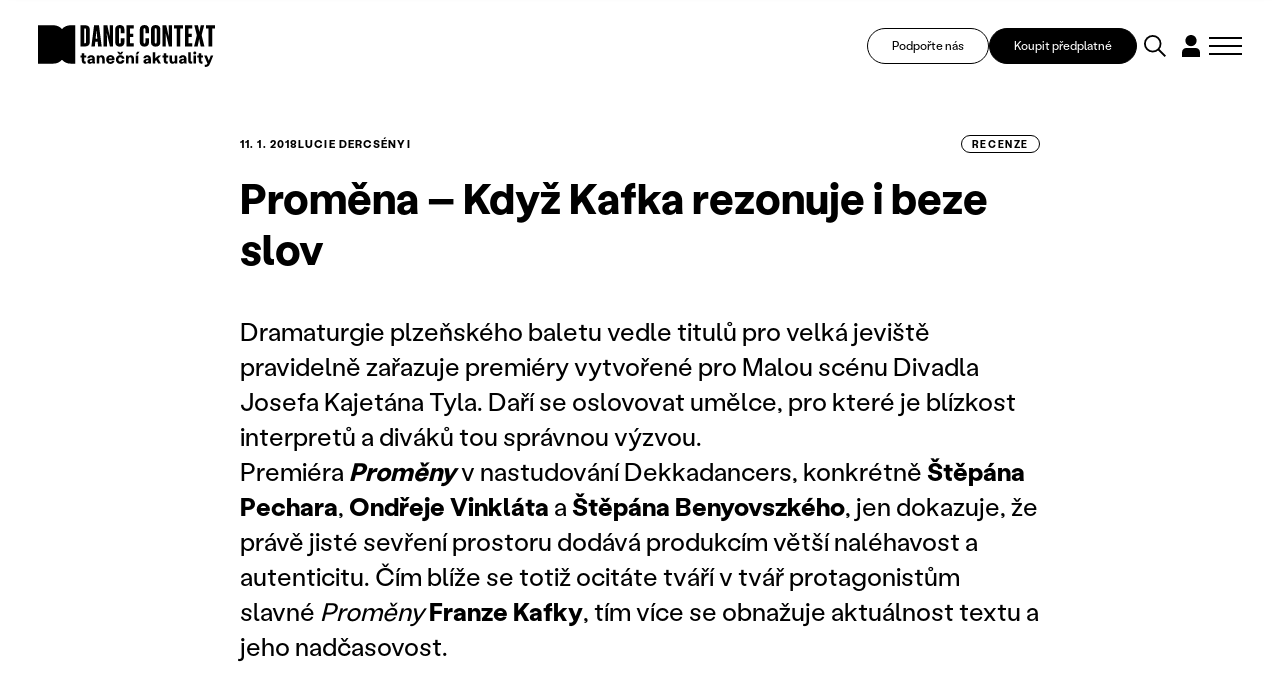

--- FILE ---
content_type: text/html; charset=UTF-8
request_url: https://www.tanecniaktuality.cz/recenze/promena-kdyz-kafka-rezonuje-i-beze-slov
body_size: 22477
content:
<!DOCTYPE html>
<html>

<head>
	    <meta charset="utf-8"/>

	    <link href="https://www.tanecniaktuality.cz/css/minified_v2_eed32c85405c486946e0fc85ec6ca5d0.css?93e9344d" rel="stylesheet" type="text/css"/>

	<title>Proměna – Když Kafka rezonuje i beze slov - Taneční aktuality</title>
<meta name="Keywords" content="Proměna – Když Kafka rezonuje i beze slov - Taneční aktuality">
<meta name="Description" content="Dramaturgie plzeňského baletu vedle titulů pro velká jeviště pravidelně zařazuje premiéry vytvořené pro Malou scénu Divadla Josefa Kajetána Tyla.">
				<meta property="og:image" content="https://www.tanecniaktuality.cz/file/aa5690eef170351edb8c6f8c19e12666/46132/Promeny__Michal_Kovac__Kristyna_Potuznikova__Richard_Sevcik__Andronika_Tarkosova__Gaetan_Pires_._Foto_Martina_Root.jpg">
				<meta property="og:image:width" content="825">
				<meta property="og:image:height" content="550">
				<meta property="og:title" content="Proměna – Když Kafka rezonuje i beze slov - Taneční aktuality">
				<meta property="og:description" content="Dramaturgie plzeňského baletu vedle titulů pro velká jeviště pravidelně zařazuje premiéry vytvořené pro Malou scénu Divadla Josefa Kajetána Tyla.">
				<meta property="og:site_name" content="Taneční aktuality">
				<meta property="og:url" content="https://www.tanecniaktuality.cz/recenze/promena-kdyz-kafka-rezonuje-i-beze-slov">
	<meta name="apple-mobile-web-app-title" content="Tanecniaktuality.cz">
    <meta name="author" content="NETservis s.r.o."/>

    <meta name="MobileOptimized" content="width"/>
    <meta name="HandheldFriendly" content="true"/>
    <meta name="viewport" content="width=device-width, initial-scale=1.0, user-scalable=yes"/>
    	<link href="//fonts.googleapis.com/css?family=Roboto+Slab:400,700|Roboto:300,400,700&subset=latin-ext" rel="stylesheet" type="text/css"/>
    <script src="/scripts/jquery-3.2.1.min.js" type="text/javascript"></script>
	<link rel="canonical" href="//www.tanecniaktuality.cz/recenze/promena-kdyz-kafka-rezonuje-i-beze-slov" />
	<link rel="icon" type="image/png" href="//www.tanecniaktuality.cz/file/496bef257c7e89a9266d1c87ace72aa8/89109/favicon/favicon.png">
<link rel="apple-touch-icon" type="image/png" href="//www.tanecniaktuality.cz/file/496bef257c7e89a9266d1c87ace72aa8/89109/favicon/favicon.png" />
<link rel="shortcut icon" type="image/png" href="//www.tanecniaktuality.cz/file/496bef257c7e89a9266d1c87ace72aa8/89109/favicon/favicon.png" />
	    <!-- Kookiecheck.cz -->
<script nonce='7064ff96991c41eeb863c8c8048c8ac5ce0e9636'  src="https://kookiecheck.cz/static/script/c24a1aede7f9317d1809a17325fb4c0d"></script>

<!-- Google Tag Manager -->
<script nonce='7064ff96991c41eeb863c8c8048c8ac5ce0e9636' >(function(w,d,s,l,i){w[l]=w[l]||[];w[l].push({'gtm.start':
new Date().getTime(),event:'gtm.js'});var f=d.getElementsByTagName(s)[0],
j=d.createElement(s),dl=l!='dataLayer'?'&l='+l:'';j.async=true;j.src=
'https://www.googletagmanager.com/gtm.js?id='+i+dl;f.parentNode.insertBefore(j,f);
})(window,document,'script','dataLayer','GTM-TXMB4XRJ');</script>
<!-- End Google Tag Manager -->	<meta name="robots" content="index,follow"> 
    
    <script type="text/javascript">
       /* $(window).scroll(function() {
                if ($(window).scrollTop() > 64) {
                        $('#page').addClass('menuFix--on');
                } else {
                        $('#page').removeClass('menuFix--on');
                }
        });*/
    </script>
</head>

<body class="cs pageID22">
    <!-- Google Tag Manager (noscript) -->
<noscript><iframe src="https://www.googletagmanager.com/ns.html?id=GTM-TXMB4XRJ"
height="0" width="0" style="display:none;visibility:hidden"></iframe></noscript>
<!-- End Google Tag Manager (noscript) --><div id="page" >
    <header role="banner">

        <div class="section section--header">
            <div class="header">


                



					<div class="logo">
												<a class="logo__link" href="/" title="Taneční aktuality">
																						<span><img src="/img/logo.svg" alt="Taneční aktuality" title="Taneční aktuality" /></span>

												<span><strong></strong></span>
						</a>
											</div><!-- /logo -->


                <div class="topBox">

                    <a class="topBox__btn" href="https://www.darujme.cz/projekt/1210676" target="_blank">Podpořte nás</a>

                                            <a class="topBox__btn topBox__btn--alt" href="//www.tanecniaktuality.cz/e-shop">Koupit předplatné</a>
                    
                    <div class="search" accesskey="s">
                        <button type="button" aria-label="Vyhledávání" class="topBtn topBtn--search" id="searchButton">
                            <svg xmlns="http://www.w3.org/2000/svg" width="48.51" height="48.511" viewBox="0 0 48.51 48.511">
                                <g id="search" transform="translate(-1597.727 -886.187)">
                                    <circle id="Ellipse_5" data-name="Ellipse 5" cx="17.263" cy="17.263" r="17.263" transform="translate(1599.727 888.187)" fill="none" stroke="#000" stroke-linecap="square" stroke-miterlimit="10" stroke-width="4" />
                                    <path id="Path_31" data-name="Path 31" d="M18.451,18.451,30.965,30.965" transform="translate(1612.443 900.904)" fill="none" stroke="#000" stroke-linecap="square" stroke-linejoin="round" stroke-miterlimit="10" stroke-width="4" />
                                </g>
                            </svg>

                        </button>
                    </div>
                        
                    <div class="loginBox">
                                                <button type="button" class="topBtn topBtn--user" id="userButton" aria-label="Dialog pro přihlášení a registraci" title="Přihlášení/Registrace">
                            <svg xmlns="http://www.w3.org/2000/svg" xmlns:xlink="http://www.w3.org/1999/xlink" width="38.076" height="46.89" viewBox="0 0 38.076 46.89">
                                <defs>
                                    <clipPath id="clip-path">
                                        <rect id="Rectangle_337" data-name="Rectangle 337" width="38.076" height="46.89" transform="translate(0 0)" fill="none" />
                                    </clipPath>
                                </defs>
                                <g id="user" transform="translate(0 0)">
                                    <g id="Group_626" data-name="Group 626" clip-path="url(#clip-path)">
                                        <path id="Path_50" data-name="Path 50" d="M30.957,11.918a11.915,11.915,0,1,1,0-.007Z" />
                                        <path id="Path_51" data-name="Path 51" d="M38.076,37a9.447,9.447,0,0,0-9.447-9.447H9.447A9.448,9.448,0,0,0,0,37V46.89H38.069Z" />
                                    </g>
                                </g>
                            </svg>
                        </button>
                                            </div>
                    
                    <button type="button" class="menuBtn" id="menuBtn" title="Navigace" aria-label="Zobrazit navigaci"><span><em></em></span></button>

                </div>

            </div>
        </div>


        <div class="dialog dialog--search">
            <div class="dialog__window">
                <div class="section">
                    
    <div class="searchBox" id="searchBox1">

        
        <div class="dialog__header">
            VYHLEDAT V TEXTECH        </div>


        <div class="searchBoxIn">
            <form class="search__form" action="/vyhledavani" id="search" method="get" aria-label="Vyhledávání">
                <fieldset class="search__fieldset">


                    <input name="q" id="searchField" class="searchinput" placeholder="hledaný text..." type="search" size="25" />


                    <div class="row row-pad15">
                        <div class="col-4">
                            <select name="author" id="author" class="select2me">
                                <option value="0">Autor</option>
                                                                    <option value="299"></option>
                                                                    <option value="333"></option>
                                                                    <option value="339"></option>
                                                                    <option value="345"></option>
                                                                    <option value="357"></option>
                                                                    <option value="303">Adéla Kašparová</option>
                                                                    <option value="323">Adéla Vávrová</option>
                                                                    <option value="287">Adriana Světlíková</option>
                                                                    <option value="91">Alena Laifrová</option>
                                                                    <option value="67">Alexej Byček</option>
                                                                    <option value="130">Alica Minárová</option>
                                                                    <option value="46">Alžběta Krejčiříková</option>
                                                                    <option value="208">Andrea Helander Kramešová</option>
                                                                    <option value="156">Andrea Opavská</option>
                                                                    <option value="359">Andrijana Trpković</option>
                                                                    <option value="270">Aneta Krejčík Plšková</option>
                                                                    <option value="317">Anette Therese Pettersen</option>
                                                                    <option value="283">Anna Benháková</option>
                                                                    <option value="252">Anna Novotná</option>
                                                                    <option value="23">Anna Sedláčková</option>
                                                                    <option value="182">Anna Voláková</option>
                                                                    <option value="350">Ariadne Mikou</option>
                                                                    <option value="192">Astrid Štúrová-Kočí</option>
                                                                    <option value="131">Bára Čermáková</option>
                                                                    <option value="256">Barbara Mikyska</option>
                                                                    <option value="253">Barbara Mikysková</option>
                                                                    <option value="20">Barbora Brodská</option>
                                                                    <option value="85">Barbora Debnáriková</option>
                                                                    <option value="93">Barbora Debnárová</option>
                                                                    <option value="148">Barbora Etlíková</option>
                                                                    <option value="146">Barbora Forkovičová</option>
                                                                    <option value="187">Barbora Kaplanová</option>
                                                                    <option value="56">Barbora Novosadová</option>
                                                                    <option value="161">Barbora Pokorná</option>
                                                                    <option value="32">Barbora Stýblová</option>
                                                                    <option value="16">Barbora Šulcová</option>
                                                                    <option value="139">Barbora Truksová</option>
                                                                    <option value="327">Becka McFadden</option>
                                                                    <option value="265">Blanca Siles Romero</option>
                                                                    <option value="191">Bohumíra Cveklová</option>
                                                                    <option value="165">Boris Hybner</option>
                                                                    <option value="135">Božena Brodská</option>
                                                                    <option value="356">Christine Hla Shwe</option>
                                                                    <option value="228">Clara Zanga</option>
                                                                    <option value="39">Dana Jará</option>
                                                                    <option value="99">Daniel Wiesner</option>
                                                                    <option value="112">Daniela Machová</option>
                                                                    <option value="154">Denisa Kotková</option>
                                                                    <option value="9">Denisa Šmídová</option>
                                                                    <option value="266">Diana De Fex </option>
                                                                    <option value="318">Diana Pavlačková</option>
                                                                    <option value="293">Dora Durkesac</option>
                                                                    <option value="149">Dora Sulženko Hoštová</option>
                                                                    <option value="190">Dorota Gremlicová</option>
                                                                    <option value="297">Elisa Frasson</option>
                                                                    <option value="160">Eliška Brtnická</option>
                                                                    <option value="122">Eliška Navrátilová</option>
                                                                    <option value="188">Eliška Seveldová</option>
                                                                    <option value="35">Eliška Štindlová</option>
                                                                    <option value="65">Elvíra Němečková</option>
                                                                    <option value="202">Emil T. Bartko</option>
                                                                    <option value="315">Emily May</option>
                                                                    <option value="289">Emma Meerschaert</option>
                                                                    <option value="305">Ester Trčková</option>
                                                                    <option value="77">Eugenie Dufková</option>
                                                                    <option value="264">Eva Galatsanou</option>
                                                                    <option value="18">Eva Krakešová</option>
                                                                    <option value="78">Eva Orcígrová</option>
                                                                    <option value="288">Eva Sližová</option>
                                                                    <option value="24">Eva Urválková</option>
                                                                    <option value="232">Filip Staněk</option>
                                                                    <option value="276">Freda Fiala</option>
                                                                    <option value="279">Friederike "Frieda" Frost</option>
                                                                    <option value="210">Gabriela Špalková</option>
                                                                    <option value="41">Hana Galiová</option>
                                                                    <option value="335">Hana Polanská Turečková</option>
                                                                    <option value="60">Hana Strejčková</option>
                                                                    <option value="29">Heather McGadie</option>
                                                                    <option value="137">Helena Bartlová</option>
                                                                    <option value="59">Helena Kazárová</option>
                                                                    <option value="245">Helena Peerová</option>
                                                                    <option value="143">Helena Syrovátková</option>
                                                                    <option value="147">Honza Malík</option>
                                                                    <option value="196">Ian Biscoe</option>
                                                                    <option value="282">Inga Zotova-Mikshina</option>
                                                                    <option value="267">Isabel Hernandez-Gil Crespo</option>
                                                                    <option value="262">Ivana Balabanova</option>
                                                                    <option value="241">Ivana Dukić</option>
                                                                    <option value="223">Ivana Hlubinová</option>
                                                                    <option value="86">Ivana Kloubková</option>
                                                                    <option value="294">Ivica Liszkayová</option>
                                                                    <option value="346">Jan M. Heller</option>
                                                                    <option value="258">Jan Razima</option>
                                                                    <option value="363">Jan Žůrek</option>
                                                                    <option value="8">Jana Bitterová</option>
                                                                    <option value="206">Jana Bohutínská</option>
                                                                    <option value="239">Jana Burkiewiczová</option>
                                                                    <option value="50">Jana Hošková</option>
                                                                    <option value="211">Jana Návratová</option>
                                                                    <option value="119">Jana Ryšlavá</option>
                                                                    <option value="81">Janek Lesák</option>
                                                                    <option value="218">Jaroslav Slavický</option>
                                                                    <option value="310">Jindřich Bartovanec Havlík</option>
                                                                    <option value="238">Jindřich Panský</option>
                                                                    <option value="309">Jiří Bartovanec</option>
                                                                    <option value="222">Jiří Havelka</option>
                                                                    <option value="247">Jiří Pokorný</option>
                                                                    <option value="348">Jiří Reidinger</option>
                                                                    <option value="355">Jiří Šimek </option>
                                                                    <option value="104">Jitka Bartošová</option>
                                                                    <option value="240">Jitka Kornová</option>
                                                                    <option value="221">Jitka Tázlarová</option>
                                                                    <option value="233">Jitka Vašutová</option>
                                                                    <option value="37">Johana Mücková</option>
                                                                    <option value="349">Jonathan Gray</option>
                                                                    <option value="63">Josef Bartoš</option>
                                                                    <option value="153">Josef Platz</option>
                                                                    <option value="96">Juraj Benčík</option>
                                                                    <option value="292">Juta Ance Ķirķis</option>
                                                                    <option value="1">Karel Sabina</option>
                                                                    <option value="281">Karolína Bulínová</option>
                                                                    <option value="40">Karolina Kalinová</option>
                                                                    <option value="237">Karolina Plicková</option>
                                                                    <option value="151">Katarína Zagorski</option>
                                                                    <option value="220">Kateřina Černíčková</option>
                                                                    <option value="177">Kateřina Hanáčková</option>
                                                                    <option value="125">Kateřina Kavalírová</option>
                                                                    <option value="280">Kateřina Klementová</option>
                                                                    <option value="45">Kateřina Lahodová</option>
                                                                    <option value="174">Kateřina László</option>
                                                                    <option value="314">Kateřina Šalounová</option>
                                                                    <option value="290">Kateřina Šilhová</option>
                                                                    <option value="352">Kateřina Vernerová</option>
                                                                    <option value="58">Kateřina Votočková</option>
                                                                    <option value="212">Klára Hešková</option>
                                                                    <option value="197">Klára Huvarová</option>
                                                                    <option value="186">Klára Lidová</option>
                                                                    <option value="145">Kristián Kohút</option>
                                                                    <option value="6">Kristina Durczaková</option>
                                                                    <option value="109">Kristina Soukupová</option>
                                                                    <option value="321">Kristýna Boháčová</option>
                                                                    <option value="205">Kristýna Břeská</option>
                                                                    <option value="159">Ladislav Beneš</option>
                                                                    <option value="62">Ladislava Petišková</option>
                                                                    <option value="246">Laura Kolačkovská</option>
                                                                    <option value="316">Lena Megyeri</option>
                                                                    <option value="15">Lenka Dobešová Trubačová</option>
                                                                    <option value="144">Lenka Dřímalová</option>
                                                                    <option value="19">Lenka Harazimová</option>
                                                                    <option value="171">Lenka Vágnerová</option>
                                                                    <option value="207">Lenka Vořechovská</option>
                                                                    <option value="38">Libuše Hronková</option>
                                                                    <option value="257">Libuše Ovsová</option>
                                                                    <option value="274">Lorraine Vaney</option>
                                                                    <option value="168">Lucia Kašiarová</option>
                                                                    <option value="25">Lucie Břinková</option>
                                                                    <option value="12">Lucie Burešová</option>
                                                                    <option value="28">Lucie Dercsényi</option>
                                                                    <option value="115">Lucie Hayashi</option>
                                                                    <option value="243">Lucie Holánková</option>
                                                                    <option value="4">Lucie Kocourková</option>
                                                                    <option value="219">Lucie Štádlerová</option>
                                                                    <option value="61">Magdaléna Petráková</option>
                                                                    <option value="236">Mahulena Křenková</option>
                                                                    <option value="142">Marcela Bednaříková</option>
                                                                    <option value="181">Marcela Benoni</option>
                                                                    <option value="42">Marcela Benoniová</option>
                                                                    <option value="277">Marianna Panourgia</option>
                                                                    <option value="249">Marie Fričová</option>
                                                                    <option value="215">Marie Kobrlová</option>
                                                                    <option value="337">Marie Puchernová</option>
                                                                    <option value="213">Marie Vejvodová</option>
                                                                    <option value="273">Marija Saveiko</option>
                                                                    <option value="291">Marina Dubia</option>
                                                                    <option value="301">Marina Srnka</option>
                                                                    <option value="304">Marisa C. Hayes</option>
                                                                    <option value="361">Markéta Fagan</option>
                                                                    <option value="224">Markéta Faustová</option>
                                                                    <option value="172">Markéta Jandová</option>
                                                                    <option value="285">Markéta Roth Elblová</option>
                                                                    <option value="100">Marta Falvey Sovová</option>
                                                                    <option value="216">Martin Dvořák</option>
                                                                    <option value="254">Martin Kolda</option>
                                                                    <option value="155">Martina Hajdyla Lacová</option>
                                                                    <option value="360">Martyna Zbucka</option>
                                                                    <option value="272">Matúš Ivan</option>
                                                                    <option value="328">Melissa Melpignano</option>
                                                                    <option value="302">Michaela Dzurovčínová</option>
                                                                    <option value="326">Michaela Kessler</option>
                                                                    <option value="106">Michal Mach</option>
                                                                    <option value="128">Milan Odstrčil</option>
                                                                    <option value="195">Milena Křístková</option>
                                                                    <option value="255">Miřenka Čechová</option>
                                                                    <option value="269">Miriam Blümlová</option>
                                                                    <option value="116">Miroslava Mechelová</option>
                                                                    <option value="354">Miroslava Papežová</option>
                                                                    <option value="341">Mish Rais</option>
                                                                    <option value="342">Mish Rais</option>
                                                                    <option value="263">Mónica Jaramillo Sanjuán</option>
                                                                    <option value="244">Monika Částková</option>
                                                                    <option value="107">Monika Čižmáriková</option>
                                                                    <option value="284">Monika Diatta Rebcová</option>
                                                                    <option value="163">Monika Rebcová</option>
                                                                    <option value="194">Monika Šmídová</option>
                                                                    <option value="214">Monika Štúrová</option>
                                                                    <option value="351">Natálie Bulvasová</option>
                                                                    <option value="44">Natálie Erbesová</option>
                                                                    <option value="307">Natálie Matysková</option>
                                                                    <option value="80">Nataliya Kalenská</option>
                                                                    <option value="164">Nataša Novotná</option>
                                                                    <option value="33">Nataša Stará</option>
                                                                    <option value="162">Nikola Márová</option>
                                                                    <option value="343">Nina Hümpel</option>
                                                                    <option value="158">Nina Vangeli</option>
                                                                    <option value="173">Ondřej Holba</option>
                                                                    <option value="358">Ondřej Šteidl</option>
                                                                    <option value="296">Parvathi Ramanathan</option>
                                                                    <option value="334">Paula Catalina Riofrío</option>
                                                                    <option value="132">Pavla Březinová</option>
                                                                    <option value="204">Peter Maťo</option>
                                                                    <option value="230">Peter Šavel</option>
                                                                    <option value="338">Petr Boháč</option>
                                                                    <option value="133">Petr Kiška</option>
                                                                    <option value="242">Petr Zuska</option>
                                                                    <option value="5">Petra Dotlačilová</option>
                                                                    <option value="234">Petra Žikovská</option>
                                                                    <option value="319">Petronela (Ela) Brotková</option>
                                                                    <option value="68">PKB</option>
                                                                    <option value="136">Radek Klika</option>
                                                                    <option value="70">Radim Vizváry</option>
                                                                    <option value="300">Rania Broud</option>
                                                                    <option value="43">Redakce TA</option>
                                                                    <option value="278">Regina Janzen</option>
                                                                    <option value="225">Renata Sabongui</option>
                                                                    <option value="260">Richard Pettifer</option>
                                                                    <option value="76">Rita Henzelyova</option>
                                                                    <option value="298">Robin Lamothe</option>
                                                                    <option value="271">Roman Černík</option>
                                                                    <option value="268">Roman Horák</option>
                                                                    <option value="75">Roman Vašek</option>
                                                                    <option value="329">Ronald Rodrigues</option>
                                                                    <option value="322">Rozálie Andělová</option>
                                                                    <option value="48">Rudolf Kubičko</option>
                                                                    <option value="261">Salome Jishkariani</option>
                                                                    <option value="336">Samuel Loj</option>
                                                                    <option value="90">Sandra Polovková</option>
                                                                    <option value="330">Sanjoy Roy</option>
                                                                    <option value="73">Šárka Maroušková</option>
                                                                    <option value="275">Silvia Hristova</option>
                                                                    <option value="320">Silvia Nemcová</option>
                                                                    <option value="108">Silvie Jasičová</option>
                                                                    <option value="209">Simona Baková</option>
                                                                    <option value="229">Simona Rozložníková</option>
                                                                    <option value="69">Sylva Tománková</option>
                                                                    <option value="347">Taneční aktuality</option>
                                                                    <option value="344">Tatiana Brederová </option>
                                                                    <option value="176">Tatiana Brederová</option>
                                                                    <option value="95">Tereza Bachová</option>
                                                                    <option value="198">Tereza Bernardová</option>
                                                                    <option value="259">Tereza Blažková</option>
                                                                    <option value="340">Tereza Čechová</option>
                                                                    <option value="84">Tereza Cigánková</option>
                                                                    <option value="353">Tereza Holubová</option>
                                                                    <option value="124">Tereza Indráková</option>
                                                                    <option value="306">Tereza Kodlová</option>
                                                                    <option value="111">Tereza Kosáková</option>
                                                                    <option value="325">Tereza Kubalová</option>
                                                                    <option value="199">Tereza Marková</option>
                                                                    <option value="175">Tereza Ondrová</option>
                                                                    <option value="331">Thierry Jaquemet</option>
                                                                    <option value="324">Tobiáš Waller</option>
                                                                    <option value="7">Tomáš Valníček</option>
                                                                    <option value="83">Václav Bernard</option>
                                                                    <option value="74">Václav Janeček</option>
                                                                    <option value="332">Václav Kuneš</option>
                                                                    <option value="311">Vanda Hejnová</option>
                                                                    <option value="362">Věra Sagulová</option>
                                                                    <option value="308">Veronika Knytlová</option>
                                                                    <option value="120">Veronika Pachová</option>
                                                                    <option value="312">Veronika Páníková </option>
                                                                    <option value="101">Veronika Štefanová</option>
                                                                    <option value="102">Viktor Čech</option>
                                                                    <option value="313">Viktorie Melicharová</option>
                                                                    <option value="167">Vít Malota</option>
                                                                    <option value="79">Vladimír Vašut</option>
                                                                    <option value="183">Vojtěch Brtnický</option>
                                                                    <option value="53">Vratislav Mošna</option>
                                                                    <option value="286">Yvona Kreuzmannová </option>
                                                                    <option value="250">Yvona Kreuzmannová</option>
                                                                    <option value="30">Zden Brungot Svíteková</option>
                                                                    <option value="251">Zdeněk Prokeš</option>
                                                                    <option value="295">Zora Breczková</option>
                                                                    <option value="248">Zuzana Čtvrtečková</option>
                                                                    <option value="152">Zuzana Drábová</option>
                                                                    <option value="105">Zuzana Rafajová</option>
                                                                    <option value="10">Zuzana Smugalová</option>
                                                                    <option value="235">Zuzana Žabková</option>
                                                            </select>
                        </div>
                        <div class="col-4">
                            <select name="texttype" id="texttype">
                                <option value="0">Typ obsahu</option>
                                                                                                        <option value="20">zprávy</option>
                                                                                                        <option value="22">recenze</option>
                                                                                                        <option value="23">kritiky</option>
                                                                                                        <option value="24">rozhovory</option>
                                                                                                        <option value="25">reportáže</option>
                                                                                                                                            <option value="28">osobnosti</option>
                                                                                                        <option value="30">sloupky</option>
                                                                                                        <option value="31">glosy</option>
                                                                                                                                                                                <option value="77">podcasty</option>
                                                                                                        <option value="117">úhel pohledu</option>
                                                                                                        <option value="160">Dance Context Journal</option>
                                                                    
                            </select>
                        </div>
                        <div class="col-4">
                            <div class="inputBox">
                                <input name="articleyear" value="" id="articleyear" placeholder="Rok vydání" class="hasDatepicker" type="number">
                            </div>
                        </div>
                    </div>


                    <div class="center">
                        <button type="submit" name="do-search" value="do-search" class="btn btn4" title="" onclick="return false;">
                            Vyhledat                        </button>
                    </div>


                    <!--
							                    -->


                </fieldset>


                <div class="autocomplete">
                    <div class="dialog__header">
                        Výsledky vyhledávání                    </div>
                    <div class="autocompleteIn">
                       
                    </div>
                    <div class="autocomplete__more">
                        <a onclick="loadMore(20);return false" class="btn" href="/vyhledavani?q=tanec&amp;do-search">
                            Další výsledky                        </a>
                    </div>
                </div>


            </form>
        </div>


    </div>


                </div>
            </div>
        </div>


        <div class="dialog dialog--login" id="loginBoxWindow">
            <div class="dialog__window">
                

			<form action="//www.tanecniaktuality.cz/prihlaseni" method="POST"  enctype="multipart/form-data" class="form-to-validate" id="Fromd00970" >
	<fieldset class="loginForm__fieldset">
									<div class="dialog__header">Přihlásit</div>										<div class="row row-pad15" >
		
									
			<div class="col-6" >
		
									
			<input type="text" 
     
    name="UserEmail"
     value=""				 placeholder="Váš email">
			</div>
				
									
			<div class="col-6" >
		
									
			<input type="password" 
     
    name="UserPassword"
     value=""				 placeholder="Heslo">
			</div>
			</div>
										
							<div class="row row-pad15 loginBtns">
								<div class="col-6"><a href="//www.tanecniaktuality.cz/zapomenute-heslo" class="bold">Zapomenuté heslo</a></div>
								<div class="col-6 right">Ještě nemáte účet? <a href="//www.tanecniaktuality.cz/e-shop"><strong>Zaregistrujte se</strong></a></div>
							</div>										<input type="hidden" 
     
    name="goto"
     value="/recenze/promena-kdyz-kafka-rezonuje-i-beze-slov"				>
										<div class="center" >
		
									
			<button type="submit" name="" value="Přihlásit se" class="btn btn4" title="">Přihlásit se</button>
<input type="hidden" name="do-login" value="1" />
			</div>
			</fieldset>
	<div class="lomic clear"><br class="no" /></div>

</form>
						
            </div>
        </div>


        <div class="dialog dialog--register" id="registerBoxWindow">
            <div class="dialog__window">
                

            <div class="form" id="formContainerRegisterBox"><form action="//www.tanecniaktuality.cz/e-shop" method="POST"  enctype="multipart/form-data" class="form-to-validate" id="Fromc53ce6" >
	<fieldset class="loginForm__fieldset">
									<div class="dialog__header">Registrace</div>										<div class="row row-pad15" >
		
									
			<div class="col-6" >
		
									
			<input type="text" 
     
    name="Name"
     value=""				 placeholder="Jméno">
			</div>
				
									
			<div class="col-6" >
		
									
			<input type="text" 
     
    name="Surname"
     value=""				 placeholder="Příjmení">
			</div>
			</div>
										<div class="row row-pad15" >
		
									
			<div class="col-6" >
		
							<div class="required">
							
			<input type="text" 
     
    name="Email"
     value=""				 placeholder="Email">
					</div>
			</div>
				
									
			<div class="col-6" >
		
							<div class="required">
							
			<div class="input-group">

	<input type="password" name="Password" value="" placeholder="Heslo">

	<span class="input-group-btn">
		<button class="btn blue" type="button" onclick="$input = $(this).closest('.input-group').find('input'); $input.attr('type', $input.attr('type') == 'password' ? 'text' : 'password'); return false;"><i class="fa fa-eye"></i></button>
	</span>
</div>
					</div>
			</div>
			</div>
										<div class="row row-pad15 loginBtns" >
		
									
			<div class="col-6" >
		
									
			<div class="checkList checkbox-list">
			<input type="checkbox" 
     
    name="Agree"
     value="1"	 id="Agree"			>
	
					<label for="Agree">
									Registrací souhlasím s <a
href="/newsletter/vseobecne-obchodni-podminky">Podmínkami služby</a> a
seznámil*a jsem se s <a
href="/newsletter/zasady-zpracovani-a-ochrany-osobnich-udaju">informací
o zpracování osobních údajů</a>							</label>
			</div>
			</div>
				
									
			<div class="col-6" >
		
									
			<div class="checkList checkbox-list">
			<input type="checkbox" 
     
    name="IsMailing"
     value="1"	 id="IsMailing"			>
	
					<label for="IsMailing">
									Souhlasím s odběrem Newsletteru							</label>
			</div>
			</div>
			</div>
										<div class="center" >
		
									
			<button type="submit" name="" value="Registrovat se" class="btn btn4" title="">Registrovat se</button>
<input type="hidden" name="do-registerPure" value="1" />
			</div>
			</fieldset>
	<div class="lomic clear"><br class="no" /></div>

</form>
																							
<script type="text/javascript" nonce="7064ff96991c41eeb863c8c8048c8ac5ce0e9636">
	$(function(){
		
																																																						
		$('#Fromc53ce6').validate({
			ignore: [],
			errorElement: 'span',
			errorClass: 'help-block error',
			rules: {
																		"Email": {
																																																															required: true,				
email: true					},														"Password": {
																																					required: true					},														"Agree": {
																																					required: true					}											},
			messages:{
																		"Email": {
																																																																																																	required: "Pole Email je povinné.",
email: "Pole Email musí obsahovat e-mailovou adresu."				},														"Password": {
																																																		required: "Pole Heslo je povinné."				},														"Agree": {
																																																		required: "Pole Registrací souhlasím s Podmínkami služby a seznámil*a jsem se s informací o zpracování osobních údajů je povinné."				}							},
			errorPlacement: function (error, element) {/* render error placement for each input type*/
				/*console.log(element);*/
				if($(element).closest('.pagesSelectorHolder').length) {
					ec = $(element).closest('.pagesSelectorHolder').find('.errorContainer');
					ec.html('');
					error.appendTo(ec);
				} else if(element.hasClass('select2-hidden-accessible')) {
					error.insertAfter(element.parent(".form-group").find('.select2-container'));
				} else if (element.parent(".input-group").length > 0) {
					error.insertAfter(element.parent(".input-group"));
				} else if (element.attr("data-error-container")) { 
					error.appendTo(element.attr("data-error-container"));
				} else if (element.parents('.radio-list').length > 0) { 
					error.appendTo(element.parents('.radio-list').attr("data-error-container"));
				} else if (element.parents('.radio-inline').length > 0) { 
					error.appendTo(element.parents('.radio-inline').attr("data-error-container"));
				} else if (element.parents('.checkbox-list').length > 0) {
					error.appendTo(element.parents('.checkbox-list').attr("data-error-container"));
				} else if (element.parents('.checkbox-inline').length > 0) { 
					error.appendTo(element.parents('.checkbox-inline').attr("data-error-container"));
				} else if (element.parents('.inputReplace').length > 0) { 
					error.insertAfter($(element).closest('.inputReplaceRow').find('.inputReplaceLabel label'));
				} else {
					error.insertAfter(element); /*for other inputs, just perform default behavior*/
				}
			},
			highlight: function (element) { /*hightlight error inputs*/
				if($(element).closest('.pagesSelectorHolder').length) {
					ec = $(element).closest('.pagesSelectorHolder').find('.errorContainer');
					ec.addClass('has-error');
					ec.show();
				} else if($(element).closest('.required').length) {
					ec = $(element).closest('.required');
					ec.addClass('has-error');
					ec.show();
				} else if($(element).closest('.form-group').length) {
					$(element).closest('.form-group').addClass('has-error'); /* set error class to the control group*/
				} else {
					div = $(element).closest('div');
					div.addClass('has-error');
				}
			},
			unhighlight: function (element) { /* revert the change done by hightlight*/
				if($(element).closest('.pagesSelectorHolder').length) {
					ec = $(element).closest('.pagesSelectorHolder').find('.errorContainer');
					ec.removeClass('has-error');
					ec.hide();
				} else if($(element).closest('.required').length) {
					ec = $(element).closest('.required');
					ec.removeClass('has-error');
				} else if($(element).closest('.form-group').length) {
					$(element).closest('.form-group').removeClass('has-error'); /* set error class to the control group*/
				} else {
					div = $(element).closest('div');
					div.removeClass('has-error');
				}
			},
			success: function (label) {
				label.closest('.form-group').removeClass('has-error'); /* set success class to the control group*/
			},
			invalidHandler: function(form, validator) {
				el = ($(validator.errorList[0].element));
				if(el.is(':visible')) {
					tgt = el;
				} else { /*jestli to neni videt, asi to bude nejak skryty, podivame se po nadrazenem prvku, ktery by to mohl obalovat.*/
					tgt = el.closest('.pagesSelectorHolder').find('.errorContainer');
				}
				if(tgt.length)
					$('html, body').animate({
		            scrollTop: tgt.offset().top
		        }, 500);
			}
	   });


		$('#Fromc53ce6 .select2me').change(function () {
			$('#Fromc53ce6').validate().element($(this)); /*revalidate the chosen dropdown value and show error or success message for the input*/
		});
	});
</script>

</div>



<script type="text/javascript" nonce="7064ff96991c41eeb863c8c8048c8ac5ce0e9636">
	$(function() {
		window.setTimeout(function() {
            captchaFormRegisterBox();
		}, 1000);
	});


	function captchaFormRegisterBox(){

        $.ajax({
            type: "post", url: "/captchaToken?idForm=Registration",
            success: function (data) {
                $('#formContainerRegisterBox form input[name="captchaToken"]').remove();
                $inp = $('<input type="hidden" name="captchaToken" value="">');
                $inp.val(data['token']);
                $('#formContainerRegisterBox form').append($inp);
            },
            error: function (request, status, error) {
                console.log("err:"+request.responseText);
                window.setTimeout(function() {
                    captchaFormRegisterBox();
                }, 1000);
            }
        });

    }

</script>            </div>
        </div>


        <div class="dialog dialog--respNav">
            <div class="dialog__window">
                <div class="section">
                    <div class="dialog__btns">
                        <a class="topBox__btn" href="https://www.darujme.cz/projekt/1210676" target="_blank">Podpořte nás</a>
                                                    <a class="topBox__btn topBox__btn--alt" href="//www.tanecniaktuality.cz/e-shop">Koupit předplatné</a>
                                            </div>
                    <nav class="respNav" role="navigation">
                        <div class="respNav__col">
                            			<div class="dialog__header">Menu</div>
	
	<ul class="nav">
							 
										
			
									
			<li class="nav__item " id="liresp11">
				<div class="nav__itemBox">
					<a class="nav__link " href="/o-nas"><span>o nás            		</span></a>
					            	</div>
							</li>
					 
										
			
									
			<li class="nav__item " id="liresp12">
				<div class="nav__itemBox">
					<a class="nav__link " href="/kontakt"><span>kontakt            		</span></a>
					            	</div>
							</li>
					 
										
			
									
			<li class="nav__item " id="liresp13">
				<div class="nav__itemBox">
					<a class="nav__link " href="/redakce"><span>redakce            		</span></a>
					            	</div>
							</li>
					 
										
			
									
			<li class="nav__item " id="liresp14">
				<div class="nav__itemBox">
					<a class="nav__link " href="/inzerce"><span>inzerce            		</span></a>
					            	</div>
							</li>
					 
										
			
									
			<li class="nav__item " id="liresp152">
				<div class="nav__itemBox">
					<a class="nav__link " href="/dance-context"><span>Dance Context            		</span></a>
					            	</div>
							</li>
			</ul>

	
	
                        </div>
                        <div class="respNav__col">
                            			<div class="dialog__header">Typy obsahu</div>
	
	<ul class="nav">
							 
										
			
									
			<li class="nav__item " id="liresp20">
				<div class="nav__itemBox">
					<a class="nav__link " href="/zpravy"><span>zprávy            		</span></a>
					            	</div>
							</li>
					 
										
			
									
			<li class="nav__item " id="liresp22">
				<div class="nav__itemBox">
					<a class="nav__link aktivni" href="/recenze"><span>recenze a kritiky            		</span></a>
					            	</div>
							</li>
					 
										
			
												 
										
			
									
			<li class="nav__item " id="liresp24">
				<div class="nav__itemBox">
					<a class="nav__link " href="/rozhovory"><span>rozhovory            		</span></a>
					            	</div>
							</li>
					 
										
			
									
			<li class="nav__item " id="liresp25">
				<div class="nav__itemBox">
					<a class="nav__link " href="/reportaze"><span>reportáže            		</span></a>
					            	</div>
							</li>
					 
										
			
									
			<li class="nav__item " id="liresp28">
				<div class="nav__itemBox">
					<a class="nav__link " href="/osobnosti"><span>osobnosti            		</span></a>
					            	</div>
							</li>
					 
										
			
									
			<li class="nav__item " id="liresp77">
				<div class="nav__itemBox">
					<a class="nav__link " href="/podcasty"><span>podcasty            		</span></a>
					            	</div>
							</li>
					 
										
			
									
			<li class="nav__item " id="liresp117">
				<div class="nav__itemBox">
					<a class="nav__link " href="/uhel-pohledu"><span>úhel pohledu            		</span></a>
					            	</div>
							</li>
					 
										
			
									
			<li class="nav__item " id="liresp160">
				<div class="nav__itemBox">
					<a class="nav__link " href="/dance-context-journal"><span>Dance Context Journal            		</span></a>
					            	</div>
							</li>
			</ul>

	
	
                        </div>
                        <div class="respNav__col">
                            			<div class="dialog__header">DC Journal</div>
	
	<ul class="nav">
							 
										
			
									
			<li class="nav__item " id="liresp151">
				<div class="nav__itemBox">
					<a class="nav__link " href="/dc-journal-2024"><span>DC Journal 2024            		</span></a>
					            	</div>
							</li>
					 
										
			
									
			<li class="nav__item " id="liresp155">
				<div class="nav__itemBox">
					<a class="nav__link " href="/dc-journal-2025"><span>DC Journal 2025            		</span></a>
					            	</div>
							</li>
			</ul>

			<img src="/img/vizualizace.png" alt="DCJ" class="vizual">
	
	
                        </div>
                        <div class="respNav__col">
                            <div class="dialog__header">NAJDETE NÁS I NA</div>
                            <div class="respNav__soc">
                                <a href="https://www.facebook.com/tanecniaktuality.cz" target="_blank"><i aria-hidden="true" class="fab fa-facebook-f"></i></a>
                                <a href="https://www.instagram.com/tanecniaktuality.cz/"target="_blank"><i aria-hidden="true" class="fab fa-instagram"></i></a>
                                <a href="https://www.youtube.com/@DanceContext" target="_blank"><i aria-hidden="true" class="fab fa-youtube"></i></a>
                                <a href="https://open.spotify.com/show/5Npa8By6U6bpB2kwjbIV80" target="_blank"><i aria-hidden="true" class="fab fa-spotify"></i></a>
                            </div>
                        </div>
                    </nav>
                </div>
            </div>
        </div>


        <div id="dark"></div>
        
    </header>

    <main role="main">
		        <!-- OBSAH -->
		


<section>
    <div class="">
        <div class="content isPremium" id="content">
            <div class="textBox">


                <div class="articleTop">
                    <div class="articleDetInfo">
                        <div class="articleDetInfo__l">
                            <time datetime="2018-01-11 09:42:00">
                                11. 1. 2018                            </time>
                            <div class="author">
                                                                    <a href="/lucie-dercsenyi" class="textColor">Lucie Dercsényi</a>
                                                            </div>
                        </div>
                        <div class="tags">
                            <a href="/recenze" class="tag">
                                recenze                            </a>
                                                    </div>
                    </div>
                    <h1>
                        Proměna – Když Kafka rezonuje i beze slov                    </h1>
                </div>


                <div class="abs">
                    <p>Dramaturgie plzeňského baletu vedle titulů pro velká jeviště pravidelně zařazuje premiéry vytvořené pro Malou scénu Divadla Josefa Kajetána Tyla. Daří se oslovovat umělce, pro které je blízkost interpretů a diváků tou správnou výzvou. Premiéra&nbsp;<strong><em>Proměny</em></strong>&nbsp;v&nbsp;nastudování Dekkadancers, konkrétně&nbsp;<strong>Štěpána Pechara</strong>,&nbsp;<strong>Ondřeje Vinkláta</strong>&nbsp;a<strong>&nbsp;Štěpána Benyovszkého</strong>, jen dokazuje, že právě jisté sevření prostoru dodává produkcím větší naléhavost a autenticitu. Čím blíže se totiž ocitáte tváří v&nbsp;tvář protagonistům slavné&nbsp;<em>Proměny&nbsp;</em><strong>Franze Kafky</strong>, tím více se obnažuje aktuálnost textu a jeho nadčasovost.</p>
                </div>


                                    <div class="articleDetImg">
                        <div class="articleDetImg__in">
                            <a href="//www.tanecniaktuality.cz/file/aa5690eef170351edb8c6f8c19e12666/46132/Promeny__Michal_Kovac__Kristyna_Potuznikova__Richard_Sevcik__Andronika_Tarkosova__Gaetan_Pires_._Foto_Martina_Root.webp" id="perexfancybox"
                               rel="gallery" data-fancybox="perex" >
                                
                                    <img src="//www.tanecniaktuality.cz/file/aa5690eef170351edb8c6f8c19e12666/46132/articleperex:webp/Promeny__Michal_Kovac__Kristyna_Potuznikova__Richard_Sevcik__Andronika_Tarkosova__Gaetan_Pires_._Foto_Martina_Root.webp"
                                         alt="Proměna – Když Kafka rezonuje i beze slov"
                                         title="Proměna – Když Kafka rezonuje i beze slov"/>

                            </a>
                                                    </div>
                    </div>
                

                <div class="articleBody articleBody--lock">
                    <div class="editorBox">

                        <p>Nápad na&nbsp;<em>Proměnu</em>&nbsp;Kafku zastihl přesně tam, kde šok z&nbsp;obludné podoby zaskočil samotného hrdinu Řehoře Samsu: v&nbsp;posteli, po probuzení. Bylo to 17. listopadu roku 1912, kdy se Kafkovi nechtělo vstávat, neměl do ničeho chuť. Cítil se opuštěný a o tom, co si v&nbsp;tento krušný moment uvědomoval a co na něj z&nbsp;hloubi duše dolehlo, napsal ještě večer Felicii Bauerové, do níž se zamiloval:&nbsp;<em>&bdquo;Leže v&nbsp;posteli budu mít podobu velkého brouka, řekl bych roháče nebo chrousta. Ano, velké tělo brouka.&ldquo;&nbsp;</em>(Reiner Stach:&nbsp;<em>Kafka/Roky rozhodování</em>. Argo, 2017<em>).</em>&nbsp;Tuto svou bizarní představu Kafka zformuloval již v&nbsp;nedokončených&nbsp;<em>Svatebních přípravách na venkově</em>, kde zdráhající se ženich sní o tom, že své &bdquo;oblečené tělo&ldquo; pošle na svatbu a sám zůstane ležet v&nbsp;posteli. Šlo o myšlenkovou hříčku, žert. Byla to lest, jak uniknout před pochybnostmi o vlastní existenci.</p>

<p>Metafora proměny ve zvíře byla pro Kafku lákavá, protože pohled zvířete na člověka je pohledem zvenčí &ndash; je to personifikace vlastního &bdquo;já&ldquo;, bezbranného a nemluvného. Kafka do svých děl zakomponoval své zážitky a pocity, když se<em>&nbsp;&bdquo;uprostřed své rodiny, mezi těmi nejlepšími, nejláskyplnějšími lidmi&ldquo;&nbsp;</em>cítil&nbsp;<em>&bdquo;cizeji než cizinec&ldquo;</em>. Do povídky vložil asociace, obrazy a vnitřní výjevy, v&nbsp;obrazu hmyzu umocnil vyloučenost a němost. Pod dojmem z&nbsp;tíživého zážitku Kafka během několika nocí napsal pekelný scénář, jenž nazval&nbsp;<em>Proměna</em>. V&nbsp;ústřední metafoře &bdquo;hmyzu&ldquo; zhutnělo to, co Kafka zažil. Svůj život tak proměnil v&nbsp;literaturu charakteristickou až děsivou resonancí mezi skutečností a fikcí.</p>

                    </div>
                </div>


                


                
                
            </div>
            <div class="textBox PremiumHide">

    


                        
<div class="banners">
    <div class="section">

        Inzerce
        <div class="row row-pad15">

            
                <div class="col-6">
                
                                        
                                        <a onclick="clickIt(473);" target="_blank" href="https://www.tanecniaktuality.cz/e-shop">
                    
                                        <img src="/file/93bd0ef5fbae0c97a698e2980a74d632/89298/bannertop/DCJ%2025_banner%20CZ_I.png" />
                    
                                        </a>
                    
                </div>
                
            
                <div class="col-6">
                
                                        
                                        <a onclick="clickIt(471);" target="_blank" href="https://www.databazetance.cz/manual-pro-start-kariery/">
                    
                                        <img src="/file/10abb7166874f52c431a9f56acd8a9a4/88987/bannertop/15.png" />
                    
                                        </a>
                    
                </div>
                
            
        </div>


    </div>
</div>

                        <div class="fullImg"><img alt="" clickenlarge="1" src="/fileadmin/foto_regiony_5/Promeny__Richard_Sevcik_._Foto_Martina_Root2.jpg" style="cursor: move; padding: 5px; float: left;" title="Proměna (Richard Ševčík). Foto Martina Root." /></div>

<p>&nbsp;</p>

<p>&nbsp;</p>

<p><b><span lang="CS">Jakýsi&nbsp;obludný hmyz</span></b></p>

<p><span lang="CS">Předtím než se zaposloucháte do vybraných úryvků z&nbsp;Kafkovy povídky, <b>Richard Ševčík</b> v&nbsp;tichu bílou páskou vymezuje hrací plochu, na níž se posléze odehrává bizarní příběh o odcizenosti, přetvářce a bezcitné krutosti.</span></p>

<p><span lang="CS">Nejhlubším tajemstvím této povídky není její autobiografický podtext, ale hladce vyleštěný povrch, pod nímž se skrývá cosi děsivého. Tento evidentní kontrast vystihuje v&nbsp;určitých sekvencích četba Kafkova textu <b>Jiřím Lábusem</b>, jehož zabarvení hlasu a deklamace dokreslují absurdnost situací. </span></p>

<p><span lang="CS">N</span><span lang="CS">a jevišti se odehrává to, co herec říká: <i>&bdquo;Když se Řehoř Samsa jednou ráno probudil z&nbsp;nepokojných snů, shledal ve své posteli, že je proměněn v&nbsp;jakýsi obludný hmyz. Ležel na krunýřovitém tuhém hřbetě, a když trochu nadzdvihl hlavu, viděl vypouklé, hnědé, obloukovitými výztuhami členěné břicho.&ldquo;</i> R. Ševčík se nervózně převaluje na velké černé posteli; náhle má spoustu nožiček, které se ustavičně roztodivně pohybují a které&nbsp;</span>nedokáže ovládat. Přesně jako v&nbsp;knize, kdy Řehoř porušil absolutně závaznou odpovědnost řádu, jejž právě tato odpovědnost vytváří. Bez tohoto aspektu by povídka postrádala hlubší smysl, šlo by jen o hrůzný nebo groteskně hororový příběh.&nbsp;</p>

<p><span lang="CS">U Řehoře Samsy dochází ke konfliktu mezi jeho vnitřní a vnější existencí, nachází se v&nbsp;krizovém momentu, který vyvrcholí v&nbsp;proměně, v&nbsp;definitivním odcizení, ve ztrátě niterného vědomí. Odcizené &bdquo;já&ldquo; bere na sebe složitě metaforickou podobu odpudivého tvora. Samsa se ztrácí sám sobě &ndash; v&nbsp;tento okamžik poklepávají na desku postele prstíky v&nbsp;černých rukavicích a po chvíli vylézá zpoza ní pět černých postav s&nbsp;černými kuklami přes obličej, které naléhají na Řehoře a přirůstají k němu. Své nové neuvěřitelné podobě nemůže hrdina uvěřit &ndash; těla tanečníků jsou propojena v&nbsp;jeden organismus, kdy pětice neidentifikovatelných vetřelců &bdquo;požírá&ldquo; nejen samotného Řehoře, ale vkrádá se do jeho mysli jako marné úsilí o zpětné zlidštění. Prapodivné stvoření se hemží po scéně, choreografie je nápaditá a působivá, výjevy dojímají a děsí zároveň stejně jako povídka.</span> <b><span lang="CS"></span></b></p>

<div class="fullImg"><img alt="" clickenlarge="1" src="/fileadmin/foto_regiony_5/Promeny__Michal_Kovac__Kristyna_Potuznikova__Richard_Sevcik__Andronika_Tarkosova__Gaetan_Pires_._Foto_Martina_Root.jpg" style="cursor: move; padding: 5px; float: left;" title="Proměny (Michal Kováč, Kristýna Potužníková, Richard Ševčík, Andronika Tarkošová, Gaëtan Pires). Foto Martina Root." /></div>

<p>&nbsp;</p>

<p>&nbsp;</p>

<p>&nbsp;</p>

<p>&nbsp;</p>

<p>&nbsp;</p>

<p><b><span lang="CS">Musíme se toho hledět zbavit</span></b></p>

<p><b><span lang="CS"></span></b> <span lang="CS">Jestliže v&nbsp;úvodu zní ambiente music a obrazy, které v&nbsp;inscenaci podtrhují grotesknost postav, doprovázejí songy 20. let minulého století, v&nbsp;momentu proměny má pak hudební produkce vážnější tón (odbýt ovšem autory a názvy záznamů písní a skladeb v&nbsp;programu jen skoupým &bdquo;Hauschka a další&ldquo; se opravdu nesluší!). Začíná Samsův zápas s&nbsp;odcizením, který se rozvíjí ve střetech s&nbsp;rodinou. Otec, matka a sestra Markétka reagují na Řehořovu proměnu s brutalitou &bdquo;zdravého rozumu&ldquo;. Berou ji jako fakt, jako boží dopuštění, které postihlo je, a ne jejich syna, bratra. Jejich charaktery jsou zachyceny v&nbsp;nadsázce, se suchým černým humorem ve výrazných, rychlých změnách postur, vyjadřujících jejich pokrytectví a neschopnost rozklíčovat to, co se tu děje, když si postesknou: <i>&bdquo;Kdyby nám rozuměl.&ldquo; </i>Krutá grotesknost gest, &nbsp;způsob, s&nbsp;nímž se aktéři pohybují za textového doprovodu, charakterizuje jejich odlidštění. To spočívá v&nbsp;tragické nechápavosti &bdquo;spokojeného člověka&ldquo; vrcholící v&nbsp;závěrečném uspokojení nad Řehořovou smrtí a finální scéně.</span></p>

<p><span lang="CS">Jediná Markétka tančí se svým bratrem dojemný duet za pomyslnou stěnou oddělující jejich pokoje. Vypadá to, že se snaží pochopit, co se s&nbsp;Řehořem stalo, ale nakonec právě ona vyřkne: <i>&bdquo;Musíme se toho hledět zbavit.&ldquo;</i> </span></p>

<p><span lang="CS"></span> <span lang="CS">V&nbsp;povídce zametá mrtvého Samsu posluhovačka. V plzeňské, téměř hodinové, produkci pro něho není úniku &ndash; tanečníci v&nbsp;bílých pláštích kolem něho krouží, když předtím jsou bílé pásky z&nbsp;podlahy strženy a vymezené hranice mizí. Svět kolem hrdiny se však uzavírá, nenabízí mu vysvobození z&nbsp;bolestného poznání a děsů. Samsa zcela osamocen tančí. Je uvězněn nejen sám v&nbsp;sobě, je připoután také k&nbsp;posteli, a když se ze svírající pavučiny vyvléká, ohraničuje si páskou okno, do něhož usedá a padá&hellip; </span></p>

<p><span lang="CS"></span> <b><span lang="CS">Síla kontrastů</span></b></p>

<p><b><span lang="CS"></span></b> <span lang="CS">V&nbsp;závěrečné scéně ožívá životaschopnost jeho rodiny, člověka jako takového, opět tu tryská energie &bdquo;neproměněného&ldquo; života. Samsovi blízcí hned po tragédii bez uzardění jiskří elánem, novými sny a úmysly. V&nbsp;literární předloze jedou v&nbsp;tramvaji. Na Malé scéně otec, matka a Markétka v&nbsp;dobových oblecích dvacátých let vesele piknikují. Jejich dcera jako první vstává a protahuje své mladé tělo, přesně tak jak napsal Kafka v poslední větě <i>Proměny</i>. </span></p>

<p><span lang="CS"></span> <span lang="CS">Tvůrčí tým, který sáhl po Kafkově povídce, udělal skvělý tah. Štěpán Pechar spolu s Ondřejem Vinklátem za režijního a dramaturgického vkladu Štěpána Benyovszkého vystihli typické kafkovské napětí mezi tématem a použitým jazykem (stylem), souhru reálných a nereálných prostředků. I jim je blízká groteskní vize (jak dokázali ve svých předchozích produkcích). V nastudování Dekkadancers zůstává Kafkova <i>Proměna</i> nejen sžíravou kritikou maloměšťácké společnosti, vyhrocené v&nbsp;karikaturistické loutkovitosti postav, ale také palčivou výpovědí o nás samých. Výrazné parodické zabarvení má v&nbsp;taneční verzi zvláště Samsova rodina a prokurista (u Kafky zejména tři nájemníci v&nbsp;bytě Samsových, kteří v&nbsp;baletu nefigurují). Kafka používá popisný sloh, neemotivní jazyk, jehož pragmatičnost vyvolává o to intenzivnější emoce. Právě tento paradox zachytili autoři plzeňské inscenace v&nbsp;plné síle. Dojem umocňuje černo-bílá kombinace výtvarného návrhu scény i kostýmů. Zvolená &bdquo;nebarevnost&ldquo; vzdaluje výjevy realitě, jejíž rozporuplnost a drásavost dva kontrastní témbry naopak vydatně zostřují. </span> <span lang="CS"></span></p>

<div class="fullImg"><img alt="" clickenlarge="1" src="/fileadmin/foto_regiony_5/Promeny__Richard_Sevcik_._Foto_Martina_Root.jpg" style="cursor: move; padding: 5px; float: right;" title="Proměna (Richard Ševčík). Foto Martina Root." /></div>

<p><span lang="CS">Resonanci jevištnímu dění dodávají tanečníci pohroužení do Kafkových postav. Pro Richarda Ševčíka je Řehoř Samsa životní rolí, do níž dozrál svým naturelem. Naplňuje trýznění Samsy přesvědčivostí v&nbsp;zachycení jeho niterného boje. Sedí mu také taneční struktura v&nbsp;duchu <i>contemporary dance</i>, jenž choreografové dotvářejí ve vlastním stylu. Ti mají dobré nápady, výtečně si poradili s&nbsp;proměnou hrdiny. Pracují s vyváženou a bohatou dynamikou, jasně dotahují bryskní změny pohybových rovin i ztišující segmenty (jen bláznivá honička Samsy s&nbsp;jeho pronásledovateli by chtěla více dotáhnout). Markétka v&nbsp;podání <b>Kristýny Potužníkové</b>, <b>Michal Kováč</b> a <b>Andronika Tarkošová</b> ztvárňující rodiče, <b>Gaëtan Pires </b>coby Prokurista jsou rovněž výteční nejen jako tanečníci, ale i herci. A beze slov. </span></p>

<p><span lang="CS"></span> <span lang="CS">Během představení si protagonisté často zakrývají oči. Schovávají se před skutečností, která se jim jeví nesnesitelná nebo obyčejná...? Kafka vysvětluje: <i>&bdquo;Obyčejnost je přece zázrak! Já ho jenom zaznamenávám. Možná, že věci trochu osvětluji, jako osvětlovač na polosetmělém jevišti. To však není správné. Ve skutečnosti není jeviště vůbec setmělé. Je na něm plno denního světla. Proto zavírají lidé oči a vidí tak málo.&ldquo; </i>(Franz Kafka:<i> Proměna</i>. Doslov. Státní nakladatelství krásné literatury, 1962)<i>. </i>Proto se je nebojte otevřít. <i>Proměna</i> v&nbsp;Plzni stojí více než jen za vidění!</span></p>

<p><span lang="CS"></span> <i><span lang="CS">Psáno z&nbsp;premiéry 6. ledna 2018 Na Malé scéně DJKT.</span></i></p>

<p><i><span lang="CS"></span></i> <b><span lang="CS">Proměna</span></b><span lang="CS"><br />
Libreto, choreografie a režie: Štěpán Benyovszký, Štěpán Pechar, Ondřej Vinklát<br />
Hudba: Hauschka a další<br />
Scéna a kostýmy: Pavel Knolle<br />
Light design: Karel Šimek<br />
Asistent choreografie: Richard Ševčík<br />
Asistent režie: Miroslav Hradil<br />
Premiéra: 6. ledna 2018</span></p>


                            
<div class="articleBody ">
	<div class="editorBox">
	    <h5>Témata článku</h5>
	    <div class="tags">
		    <a class="tag" href="/stitky/ondrej-vinklat">Ondřej Vinklát</a><a class="tag" href="/stitky/stepan-benyovszky">Štěpán Benyovszký</a><a class="tag" href="/stitky/stepan-pechar">Štěpán Pechar</a><a class="tag" href="/soubor/balet-divadla-j-k-tyla-v-plzni">Balet Divadla J. K. Tyla v Plzni</a><a class="tag" href="/soubor/dekkadancers">DEKKADANCERS</a><a class="tag" href="/divadlo-misto-konani/divadlo-j-k-tyla">Divadlo J. K. Tyla</a><a class="tag" href="/hlavni-tagy-temata/tanec">Tanec</a>		</div>
	</div>
</div>


                                                

                        

                                                

                </div>
            </div>
        </div>

    </section>

        
               
<div class="altBox altBox--talk PremiumHide" id="talkBox">
    <div class="section">
        <div class="content">
            <div class="textBox">


               <div class="talk">


                    <div class="disHeader">
                        <h2 class="sectionHdr">Diskuze</h2>
                                            </div>


                    <form action="" method="POST"  enctype="multipart/form-data" class="form-to-validate form talkForm" id="form1" >
	<div class="row row-pad10 ">
								<div class="col-6" >
					
					<div class="required">
									<label >Jméno
<!-- by Texy2! --></label>
						<input type="text" 
     
    name="Name"
     value=""		  class="form-control"		>
					</div>
		
	</div>
										<div class="col-6" >
					
									<label >E-mail</label>
						<input type="email" 
     
    name="E-mail"
     value=""		  class="form-control"		>
	<p class="help-block">Vyplněním e-mailu se přihlásíte k odběru automatických notifikací, které vás upozorní na nový příspěvek v této diskuzi.</p>
		
	</div>
			</div>
<div class="row row-pad10 ">
								<div class="col-12" >
					
					<div class="required">
									<label >Nadpis</label>
						<input type="text" 
     
    name="Title"
    		  class="form-control"		 maxlength="">
					</div>
		
	</div>
			</div>
<div class="row row-pad10 ">
								<div class="col-12" >
					
					<div class="required">
									<label >Text příspěvku</label>
						<textarea cols="75" rows="4" name="Text" class="form-control" placeholder=""></textarea>
					</div>
		
	</div>
			</div>
<div class="row row-pad10 ">
								<div class="col-12 answerCol" >
	</div>
			</div>
<div class="row row-pad10 ">
								<div class="col-4" >
					
									<label ></label>
						<input type="submit" 
     
    name="do-addPost"
     value="Odeslat"		  class="btn"		>
		
	</div>
										<div class="col-8 right" >
					
									<label ></label>
						<span class="help-block">Odesláním příspěvku souhlasíte s <a target="_blank" href="//www.tanecniaktuality.cz/Pravidladiskuze">pravidly pro diskutující</a></span>
		
	</div>
			</div>
	<div class="lomic clear"><br class="no" /></div>

</form>
																	
<script type="text/javascript" nonce="7064ff96991c41eeb863c8c8048c8ac5ce0e9636">
	$(function(){
		
																																																				
		$('#form1').validate({
			ignore: [],
			errorElement: 'span',
			errorClass: 'help-block error',
			rules: {
																		"Name": {
																																					required: true					},														"E-mail": {
																																					email: true					},														"Title": {
																																					required: true					},														"Text": {
																																					required: true					}											},
			messages:{
																		"Name": {
																																																		required: "Pole Jméno je povinné."				},														"E-mail": {
																																																		email: "Pole E-mail musí obsahovat e-mailovou adresu."				},														"Title": {
																																																		required: "Pole Nadpis je povinné."				},														"Text": {
																																																		required: "Pole Text příspěvku je povinné."				}							},
			errorPlacement: function (error, element) {/* render error placement for each input type*/
				/*console.log(element);*/
				if($(element).closest('.pagesSelectorHolder').length) {
					ec = $(element).closest('.pagesSelectorHolder').find('.errorContainer');
					ec.html('');
					error.appendTo(ec);
				} else if(element.hasClass('select2-hidden-accessible')) {
					error.insertAfter(element.parent(".form-group").find('.select2-container'));
				} else if (element.parent(".input-group").length > 0) {
					error.insertAfter(element.parent(".input-group"));
				} else if (element.attr("data-error-container")) { 
					error.appendTo(element.attr("data-error-container"));
				} else if (element.parents('.radio-list').length > 0) { 
					error.appendTo(element.parents('.radio-list').attr("data-error-container"));
				} else if (element.parents('.radio-inline').length > 0) { 
					error.appendTo(element.parents('.radio-inline').attr("data-error-container"));
				} else if (element.parents('.checkbox-list').length > 0) {
					error.appendTo(element.parents('.checkbox-list').attr("data-error-container"));
				} else if (element.parents('.checkbox-inline').length > 0) { 
					error.appendTo(element.parents('.checkbox-inline').attr("data-error-container"));
				} else if (element.parents('.inputReplace').length > 0) { 
					error.insertAfter($(element).closest('.inputReplaceRow').find('.inputReplaceLabel label'));
				} else {
					error.insertAfter(element); /*for other inputs, just perform default behavior*/
				}
			},
			highlight: function (element) { /*hightlight error inputs*/
				if($(element).closest('.pagesSelectorHolder').length) {
					ec = $(element).closest('.pagesSelectorHolder').find('.errorContainer');
					ec.addClass('has-error');
					ec.show();
				} else if($(element).closest('.required').length) {
					ec = $(element).closest('.required');
					ec.addClass('has-error');
					ec.show();
				} else if($(element).closest('.form-group').length) {
					$(element).closest('.form-group').addClass('has-error'); /* set error class to the control group*/
				} else {
					div = $(element).closest('div');
					div.addClass('has-error');
				}
			},
			unhighlight: function (element) { /* revert the change done by hightlight*/
				if($(element).closest('.pagesSelectorHolder').length) {
					ec = $(element).closest('.pagesSelectorHolder').find('.errorContainer');
					ec.removeClass('has-error');
					ec.hide();
				} else if($(element).closest('.required').length) {
					ec = $(element).closest('.required');
					ec.removeClass('has-error');
				} else if($(element).closest('.form-group').length) {
					$(element).closest('.form-group').removeClass('has-error'); /* set error class to the control group*/
				} else {
					div = $(element).closest('div');
					div.removeClass('has-error');
				}
			},
			success: function (label) {
				label.closest('.form-group').removeClass('has-error'); /* set success class to the control group*/
			},
			invalidHandler: function(form, validator) {
				el = ($(validator.errorList[0].element));
				if(el.is(':visible')) {
					tgt = el;
				} else { /*jestli to neni videt, asi to bude nejak skryty, podivame se po nadrazenem prvku, ktery by to mohl obalovat.*/
					tgt = el.closest('.pagesSelectorHolder').find('.errorContainer');
				}
				if(tgt.length)
					$('html, body').animate({
		            scrollTop: tgt.offset().top
		        }, 500);
			}
	   });


		$('#form1 .select2me').change(function () {
			$('#form1').validate().element($(this)); /*revalidate the chosen dropdown value and show error or success message for the input*/
		});
	});
</script>




                                        

                    

                    
                        <div class="beFirst">Buďte první, kdo zahájí diskuzi pod tímto článkem!</div>
                        <a href="#" class="btn" id="discussionShowForm">
                            Přidat komentář                        </a>

                    

                </div>

            </div>
        </div>
    </div>
</div>



<script type="text/javascript" nonce="7064ff96991c41eeb863c8c8048c8ac5ce0e9636">
    $(function () {
        window.setTimeout(function () {
            captchaForm44351();
        }, 1000);
    });

    function captchaForm44351() {
        $.ajax({
            type: "post", url: "/captchaToken?idForm=44351",
            success: function (data) {
                $('form input[name="captchaToken"]').remove();
                $inp = $('<input type="hidden" name="captchaToken" value="">');
                $inp.val(data['token']);
                $('form').append($inp);
            },
            error: function (request, status, error) {
                console.log("err:" + request.responseText);
                window.setTimeout(function () {
                    captchaForm44351();
                }, 1000);
            }
        });

    }
</script>    
        
    
        <div class="altBox altBox--gray PremiumHide">
            <div class="section">
                <div class="content">
                    <h2 class="sectionHdr">Související texty</h2>
                    <div class="articleList">

                                                        
                                
                        
            <article class="article ">
                                    <div class="articleImg"><a href="/recenze/kafka-proces-aneb-temny-svet-plny-emoci">
                            <picture>
                                                                                                    <source srcset="//www.tanecniaktuality.cz/file/ed1ce59545a26a2101509d21b5b87b0d/50360/perex:webp/62261357_2231336543587540_6284593569973927936_o.webp" type="image/webp" >
                                                                <source srcset="//www.tanecniaktuality.cz/file/ed1ce59545a26a2101509d21b5b87b0d/50360/perex/62261357_2231336543587540_6284593569973927936_o.jpg" type="image/jpeg" >
                                <img width="240" height="160" src="//www.tanecniaktuality.cz/file/ed1ce59545a26a2101509d21b5b87b0d/50360/perex/62261357_2231336543587540_6284593569973927936_o.jpg" alt="Kafka: Proces (Ondřej Vinklát a sbor baletu ND). Foto: Martin Divíšek." title="Kafka: Proces (Ondřej Vinklát a sbor baletu ND). Foto: Martin Divíšek."  loading="lazy" />
                            </picture>
                        </a>
                    </div>
                                <div class="articleInfo">
                                            <div class="author"><a href="/petra-dotlacilova">Petra Dotlačilová</a></div>
                                    </div>
                <h3 class="articleHdr">
                    <a class="articleHdr__link" href="/recenze/kafka-proces-aneb-temny-svet-plny-emoci" title="Kafka: Proces aneb Temný svět plný emocí">
                        Kafka: Proces aneb Temný svět plný emocí                    </a>
                </h3>
                <div class="articleText">
                    <p>Baletní soubor pražského Národního divadla uzavřel sezónu premiérou baletu Maura Bigonzettiho Proces. Italský choreograf se rozhodl roztančit Kafkův román již v roce 2015...</p>
                </div>
                <div class="articleInfo articleInfo--footer">
                    <div class="tags">
                                                    <a class="tag" href="/recenze">recenze</a>
                                                                    </div>
                </div>
            </article>

                                                        
                                
                        
            <article class="article ">
                                    <div class="articleImg"><a href="/recenze/promena-aneb-v-hlave-rehore-samsy">
                            <picture>
                                                                                                    <source srcset="//www.tanecniaktuality.cz/file/d023a570c8064db5a1f769b308e3a070/62582/perex:webp/241791091_4489993804385708_6943638783454707019_n.webp" type="image/webp" >
                                                                <source srcset="//www.tanecniaktuality.cz/file/d023a570c8064db5a1f769b308e3a070/62582/perex/241791091_4489993804385708_6943638783454707019_n.jpg" type="image/jpeg" >
                                <img width="240" height="160" src="//www.tanecniaktuality.cz/file/d023a570c8064db5a1f769b308e3a070/62582/perex/241791091_4489993804385708_6943638783454707019_n.jpg" alt="Proměna. Foto: Jakub Červenka." title="Proměna. Foto: Jakub Červenka."  loading="lazy" />
                            </picture>
                        </a>
                    </div>
                                <div class="articleInfo">
                                            <div class="author"><a href="/lucie-dercsenyi">Lucie Dercsényi</a></div>
                                    </div>
                <h3 class="articleHdr">
                    <a class="articleHdr__link" href="/recenze/promena-aneb-v-hlave-rehore-samsy" title="Proměna aneb V hlavě Řehoře Samsy">
                        Proměna aneb V hlavě Řehoře Samsy                    </a>
                </h3>
                <div class="articleText">
                    <p>Když před třemi lety, v roce 2018, uvedl plzeňský balet premiéru Proměny na Malé scéně D. J. K. Tyla v Plzni, slavil úspěch. </p>
                </div>
                <div class="articleInfo articleInfo--footer">
                    <div class="tags">
                                                    <a class="tag" href="/recenze">recenze</a>
                                                                    </div>
                </div>
            </article>

                                                        
                                
                        
            <article class="article ">
                                    <div class="articleImg"><a href="/zpravy/dekkadancers-uvedou-obnovenou-premieru-kafkovy-promeny-doprovazenou-hlasem-jiriho-labuse">
                            <picture>
                                                                                                    <source srcset="//www.tanecniaktuality.cz/file/7f5a93b2299e62e0207c030da5462f71/87101/perex:webp/Prom%C4%9Bna_Ond%C5%99ej_Vinkl%C3%A1t_Foto_Pavel_Hejn%C3%BD.webp" type="image/webp" >
                                                                <source srcset="//www.tanecniaktuality.cz/file/7f5a93b2299e62e0207c030da5462f71/87101/perex/Prom%C4%9Bna_Ond%C5%99ej_Vinkl%C3%A1t_Foto_Pavel_Hejn%C3%BD.jpeg" type="image/jpeg" >
                                <img width="240" height="160" src="//www.tanecniaktuality.cz/file/7f5a93b2299e62e0207c030da5462f71/87101/perex/Prom%C4%9Bna_Ond%C5%99ej_Vinkl%C3%A1t_Foto_Pavel_Hejn%C3%BD.jpeg" alt="Proměna (Ondřej Vinklát). Foto Pavel Hejný." title="Proměna (Ondřej Vinklát). Foto Pavel Hejný."  loading="lazy" />
                            </picture>
                        </a>
                    </div>
                                <div class="articleInfo">
                                    </div>
                <h3 class="articleHdr">
                    <a class="articleHdr__link" href="/zpravy/dekkadancers-uvedou-obnovenou-premieru-kafkovy-promeny-doprovazenou-hlasem-jiriho-labuse" title="DEKKADANCERS uvedou obnovenou premiéru Kafkovy Proměny doprovázenou hlasem Jiřího Lábuse">
                        DEKKADANCERS uvedou obnovenou premiéru Kafkovy Proměny doprovázenou hlasem Jiřího Lábuse                    </a>
                </h3>
                <div class="articleText">
                    <p>Taneční soubor DEKKADANCERS vstupuje do nové sezóny obnovenou premiérou Proměny na motiv stejnojmenné povídky Franze Kafky.</p>
                </div>
                <div class="articleInfo articleInfo--footer">
                    <div class="tags">
                                                    <a class="tag" href="/zpravy">zprávy</a>
                                                                    </div>
                </div>
            </article>

                                                        
                                
                        
            <article class="article ">
                                    <div class="articleImg"><a href="/recenze/miniatura-insectum-k-vytezila-kafkovskou-atmosferu-z-domu-u-minuty-pusobiva-je-vsak-i-sama-o-sobe">
                            <picture>
                                                                                                    <source srcset="//www.tanecniaktuality.cz/file/0caffae221f327dad33d6c5ccc9b98e8/91001/perex:webp/foto%20Ed%20Tadevosian.webp" type="image/webp" >
                                                                <source srcset="//www.tanecniaktuality.cz/file/0caffae221f327dad33d6c5ccc9b98e8/91001/perex/foto%20Ed%20Tadevosian.JPG" type="image/jpeg" >
                                <img width="240" height="160" src="//www.tanecniaktuality.cz/file/0caffae221f327dad33d6c5ccc9b98e8/91001/perex/foto%20Ed%20Tadevosian.JPG" alt="INSECTUM K. Foto: Ed Tadevosian." title="INSECTUM K. Foto: Ed Tadevosian."  loading="lazy" />
                            </picture>
                        </a>
                    </div>
                                <div class="articleInfo">
                                            <div class="author"><a href="/lucie-kocourkova">Lucie Kocourková</a></div>
                                    </div>
                <h3 class="articleHdr">
                    <a class="articleHdr__link" href="/recenze/miniatura-insectum-k-vytezila-kafkovskou-atmosferu-z-domu-u-minuty-pusobiva-je-vsak-i-sama-o-sobe" title="Miniatura INSECTUM K. vytěžila kafkovskou atmosféru z domu U Minuty, působivá je však i sama o sobě">
                        Miniatura INSECTUM K. vytěžila kafkovskou atmosféru z domu U Minuty, působivá je však i sama o sobě                    </a>
                </h3>
                <div class="articleText">
                    <p>Franz Kafka láká &ndash; k vytváření velkých monumentálních inscenací, jakou je Kafka v Národním divadle Brno, ale také k subtilním projektům pro hrstku diváků, s nimiž interpret sdílí svou fyzickou přítomnost v co nejtěsnějším sepjetí.</p>
                </div>
                <div class="articleInfo articleInfo--footer">
                    <div class="tags">
                                                    <a class="tag" href="/recenze">recenze</a>
                                                                    </div>
                </div>
            </article>

                            
                    </div>
                </div>
            </div>
        </div>
                        
    
                    



                <section class="altBox altBox--donate" id="PremiumBox">
	<div class="section">
		<div class="content">


			<div class="lockInfo" data-buylink="//www.tanecniaktuality.cz/e-shop/clanek/44351" data-orderlink="//www.tanecniaktuality.cz/e-shop">
				<div class="row row-pad20">
					<div class="col-5">
						<h2 class="spec">Zajímá vás celý článek?</h2></div>
					<div class="col-7">

						<h4>Obsah Tanečních aktualit vzniká díky týmu odborníků, kteří investují svůj čas, energii a vášeň, aby vám přinesli ten nejkvalitnější vhled do světa tance. Podpořte naši redakci &ndash; každý příspěvek má smysl.</h4>

<p><a class="btn SkipPremiumLink" href="https://www.darujme.cz/projekt/1210676" target="_blank">Přispět na obsah</a></p>

<p><small><a class="bold SkipPremiumLink" href="#">Pokračovat</a> ve čtení zdarma.</small></p>

					</div>
				</div>
			</div>


		</div>
	</div>
</section>



                
                
                
                                




            <script type="text/javascript" nonce="7064ff96991c41eeb863c8c8048c8ac5ce0e9636">

                $(document).ready(function () {
                    $('.textBox a.wysiwyg').each(function () {
                        var alt = $(this).children('img').attr('alt');
                        if (alt != null && alt != "")
                            var para = $(this).closest("a").after('<div class="imgDesc">' + alt + '</div>');
                    });
                    $('.fullImg').each(function () {
                        var alt = $(this).children('img').attr('alt');
                        if (alt != null && alt != "")
                            $(this).children('img').after('<div class="imgDesc">' + alt + '</div>');
                    });
                });

            </script>

                        
        </div>
    </div>
</section>



<script type="application/ld+json" nonce="7064ff96991c41eeb863c8c8048c8ac5ce0e9636">
    {
    "@context": "http://schema.org",
    "@type": "NewsArticle",
    "headline": "Proměna – Když Kafka rezonuje i beze slov",
    "description": "<p>Dramaturgie plzeňského baletu vedle titulů pro velká jeviště pravidelně zařazuje premiéry vytvořené pro Malou scénu Divadla Josefa Kajetána Tyla.</p>
",
    "publisher": {
    "@type": "Organization",
    "name": "Dance Context, z. ú. ",
    "logo": {
    "@type": "ImageObject",
    "url": "https://www.tanecniaktuality.cz/defaultHeaderImage?idLang=1"
    }
    },                   
    "url": "https://www.tanecniaktuality.cz/recenze/promena-kdyz-kafka-rezonuje-i-beze-slov", 
    "dateModified": "2018-01-11 09:42:00",
    "author": {
    "@type": "Person",
    "name": ""
    },
    "datePublished": "2018-01-11 09:42:00"
        , "image": "https://www.tanecniaktuality.cz/file/aa5690eef170351edb8c6f8c19e12666/46132/Promeny__Michal_Kovac__Kristyna_Potuznikova__Richard_Sevcik__Andronika_Tarkosova__Gaetan_Pires_._Foto_Martina_Root.jpg"
        }

</script>

        <!-- /OBSAH -->
    </main>

    <footer id="littlefooter" role="contentinfo">
            <div class="section">
                <div class="footer">

                    <div class="footer__l">

                        
                        
<div class="nwl">
    <div class="nwl__hdr">
        Přihlašte se k odběru novinek z tanečního světa.
    </div>

    <form action="https://tanecniaktuality.us13.list-manage.com/subscribe/post?u=d750ce39df842862074b9a36d&amp;id=481a128bbd" method="post" id="mc-embedded-subscribe-form" name="mc-embedded-subscribe-form" class="validate" target="_blank" novalidate>
    <!-- Begin Mailchimp Signup Form -->
        <div>
            <div id="mc_embed_signup">

                <div id="mc_embed_signup_scroll" class="rowForm">
                    <div class="rowForm__l">
                        <input placeholder="Váš email" type="email" value="" name="EMAIL" class="required email" id="mce-EMAIL" class="rowForm__input">
                    </div>
                    <div class="rowForm__r">
                        <input type="submit" value="Přihlásit se" name="subscribe" id="mc-embedded-subscribe" class="btn rowForm__btn">
                    </div>
                </div>
                

                <div id="mce-responses" class="clear">
                    <div class="response" id="mce-error-response" style="display:none"></div>
                    <div class="response" id="mce-success-response" style="display:none"></div>
                </div>    <!-- real people should not fill this in and expect good things - do not remove this or risk form bot signups-->
                <div style="position: absolute; left: -5000px;" aria-hidden="true"><input type="text" name="b_d750ce39df842862074b9a36d_481a128bbd" tabindex="-1" value=""></div>
            
            </div>
        </div>
    </form>    

</div>



<div class="nwlText">
   
</div>
                    </div>

                    <div class="footer__r">

                        <span style="color:#696969;"><small>Za finanční podpory</small></span>

<div class="loga">
<div class="loga__col">
<p><a href="" style="margin: 10px; color: black; font-size: 15.2px; display: block; max-width: 25%;"><img alt="" src="/img/l1.png" /></a><br />
<br />
<a href="" style="margin: 10px; color: black; font-size: 0.95em; max-width: 25%; display: inline !important;"><img alt="" src="/img/l2.png" /></a></p>
</div>
</div>

                        <div class="loga__col loga__lastcol">
                            Poskytovatel plateb                            <img src="/img/logaPlatby.png" alt="Comgate" class="logaPlatby">
                        </div>

                    </div>

                </div>

                Dance Context - Taneční aktuality© 2026
            </div>
    </footer>

    
    
    
    
    <script type="text/javascript">
     function setCookie( c_name, value, exdays ) {
	var c_value = escape(value);
	if (exdays) {
            var exdate = new Date();
            exdate.setDate( exdate.getDate() + exdays );
            c_value += '; expires=' + exdate.toUTCString();
	}
        document.cookie = c_name + '=' + c_value;
    }

        function getCookie( c_name ) {
            var i, x, y, cookies = document.cookie.split( ';' );

            for ( i = 0; i < cookies.length; i++ ) {
                x = cookies[i].substr( 0, cookies[i].indexOf( '=') );
                y = cookies[i].substr( cookies[i].indexOf( '=') + 1 );
                x = x.replace( /^\s+|\s+$/g, '' );

                if ( x === c_name ) {
                    return unescape( y );
                }
            }
        }
        
        window.setTimeout(function(){ 
            // When the cookie exists, do not show the popup!
            if (getCookie('displayedPopupV2')) {
                return;
            }

            $('#popupBasic').show()

            // The popup was displayed. Set the cookie for 1 day.
            setCookie('displayedPopupV2', 'yes', 5);
        }, 1000);

     $(document).click(function(event) {
         var $target = $(event.target);
         if(!$target.closest('.bnrFixIn').length && !$target.closest('#kookiecheck__window').length &&
             $('#popupBasic').is(":visible")) {
             $('#popupBasic').hide();
         }
     });

    </script>

</div>
<script type="application/ld+json" nonce="7064ff96991c41eeb863c8c8048c8ac5ce0e9636">
    {
    "@context": "http://schema.org",
    "@type": "Organization",
    "address": {
    "@type": "PostalAddress",
    "addressLocality": "Praha 6",
    "postalCode": "16000",
    "streetAddress": "Na pískách 495/27"
    },
    "email": "info@dancecontext.com",
    "name": "Dance Context, z. ú. ",
    "telephone": "732 619 284"}

</script>
<script type="text/javascript" nonce="7064ff96991c41eeb863c8c8048c8ac5ce0e9636">
    var footer = document.getElementById("littlefooter");
    var offset = $( "#littlefooter" ).offset();
    //var footerTop = footer.offsetTop;
    var footerTop = offset.top;
    
</script>
<!-- /#page -->

<script src="//www.tanecniaktuality.cz/minifyjs/860e18942bf3b97760358bebfed72695.js" type="text/javascript" charset="utf-8"></script>
<script type="text/javascript" src="/scripts/searchbox.js?searchurl=/vyhledavani&searchbuttontext=Zobrazit další výsledky"></script>
<script src="//www.tanecniaktuality.cz/minifyjs/af153435e4d5d3b15f9cfaa2c73d389d.js?noplacemessage=Nemůžeme zobrazit nejbližší pobočku."
        type="text/javascript" charset="utf-8"></script>
<script src="/scripts/clickit.js" ></script>


</body>

</html>


--- FILE ---
content_type: text/css
request_url: https://www.tanecniaktuality.cz/css/minified_v2_eed32c85405c486946e0fc85ec6ca5d0.css?93e9344d
body_size: 69192
content:
@font-face {
	font-family: 'LabilGrotesk';
	src: url('/webfonts/LabilGrotesk-Regular.woff2') format('woff2');
	font-weight: 400;
	font-style: normal;
}

@font-face {
	font-family: 'LabilGrotesk';
	src: url('/webfonts/LabilGrotesk-Bold.woff2') format('woff2');
	font-weight: 700;
	font-style: normal;
}

* {
	margin: 0;
}

*, *:before, *:after {
	-webkit-box-sizing: border-box;
	box-sizing: border-box;
	background-clip: padding-box;
}

:is(h1, h2, h3, h4, h5) +:is(h1, h2, h3, h4, h5) {
	margin-top: 0;
}

:is(h1, h2, h3, h4, h5):has(+:is(h1, h2, h3, h4, h5)) {
	margin-bottom: 1rem;
}

img {
	-webkit-box-sizing: content-box;
	box-sizing: content-box;
	border: 0;
	max-width: 100%;
	height: auto;
	display: block;
}

.svgIcon * {
	fill: currentColor;
}

svg {
	display: block;
	max-width: 100%;
	height: auto;
}

.svgIcon {
	width: 1em;
	height: auto;
}

.center {
	text-align: center !important;
}

.center-block {
	margin-left: auto !important;
	margin-right: auto !important;
	display: block !important;
}

.right {
	text-align: right !important;
}

.left {
	text-align: left !important;
}

.justify {
	text-align: justify !important;
}

.kur {
	font-style: italic !important;
}

.uppercase {
	text-transform: uppercase;
}

.nomargin {
	margin: 0 !important;
}

.nomargin-top {
	margin-top: 0 !important;
}

.nomargin-left {
	margin-left: 0 !important;
}

.nomargin-right {
	margin-right: 0 !important;
}

.nomargin-bottom {
	margin-bottom: 0 !important;
}

.nopad {
	padding: 0 !important;
}

.nopad-top {
	padding-top: 0 !important;
}

.nopad-left {
	padding-left: 0 !important;
}

.nopad-right {
	padding-right: 0 !important;
}

.nopad-bottom {
	padding-bottom: 0 !important;
}

.clear {
	clear: both !important;
}

.proexp {
	position: relative !important;
}

.bezramu, .noborder {
	border: 0 !important;
}

.bezpozadi, .nobg {
	background-image: none !important;
	background-color: transparent !important;
}

.block {
	display: block !important;
}

.inline {
	display: inline !important;
}

.inline-block {
	display: inline-block !important;
}

.no, .none {
	display: none !important;
}

.nowrap {
	white-space: nowrap !important;
}

.full {
	width: 100% !important;
}

.auto {
	width: auto !important;
}

.hand {
	cursor: pointer;
}

.float-right {
	float: right !important;
}

.float-left {
	float: left !important;
}

.nofloat {
	float: none !important;
}

.top {
	vertical-align: top !important;
}

.middle {
	vertical-align: middle !important;
}

.bottom {
	vertical-align: bottom !important;
}

.abc {
	list-style-type: lower-alpha;
}

.nounder {
	text-decoration: none !important;
}

.under, .underline {
	text-decoration: underline !important;
}

.breakAll {
	word-break: break-all;
	display: inline-block;
}


/*velikosti*/

.xxs {
	font-size: .625rem !important;
}

.xs {
	font-size: .75rem !important;
}

.s {
	font-size: .875rem !important;
}

.m {
	font-size: 1em !important;
}

.l {
	font-size: 1.125em !important;
}

.xl {
	font-size: 1.25rem !important;
}

.xxl {
	font-size: 1.375rem !important;
}

.xxxl {
	font-size: 1.5rem !important;
}

.xxxxl {
	font-size: 1.75rem !important;
}

.xxxxxl {
	font-size: 2rem !important;
}

big {
	font-size: 1.25em;
}

small {
	font-size: .75em;
	line-height: 1.3em;
	display: inline-block;
}

.lh-m {
	line-height: 1em !important;
}

.lh-l {
	line-height: 1.2em !important;
}

.lh-xl {
	line-height: 1.4em !important;
}

.lh-xxl {
	line-height: 1.6em !important;
}

.lh-xxxl {
	line-height: 1.8em !important;
}

.lh-xxxxl {
	line-height: 2em !important;
}


/*obrazky*/

.obr, .obr-left {
	float: left;
	margin: 0px 1.75rem .5rem 0;
}

.obr2, .obr-right {
	float: right;
	margin: 0px 0px .5rem 1.75rem;
}

.obr3, .obr-center {
	float: none;
	margin: 0px auto;
	display: block;
}

@media (min-width: 480px) {
	.maxw50 {
		max-width: 50% !important;
	}
	.maxw33 {
		max-width: 33% !important;
	}
}

p, ul, ol {
	margin: 1em 0;
	padding: 0;
}

ol {
	padding-left: 2.2em;
}

ul {
	list-style-type: none;
}

ul ul, ol ol {
	margin: 1em 0em 1em 1.5em;
}

ul ul ul, ol ol ol {
	margin: 1em 0em 1em 3em;
}

q, blockquote {
	quotes: "\201E" "\201C";
}

figure {
	margin: 0;
}

address {
	font-style: normal;
	display: block;
	margin: .5em 0;
}

hr {
	height: 1px;
	clear: both;
	padding: 0;
	border: 0;
	background: var(--bdrColor);
	margin: var(--hSpace) 0;
}

h1 a, h2 a, h3 a, h4 a, h5 a {
	text-decoration: none;
	color: currentColor;
}

h1 a:hover, h2 a:hover, h3 a:hover, h4 a:hover, h5 a:hover {
	text-decoration: none;
}

.lomic {
	margin: 0;
	height: 1px;
	margin-top: -1px;
	clear: both;
}

.crop, .orez, .hellip {
	text-overflow: ellipsis;
	overflow: hidden;
	white-space: nowrap;
	display: block;
}

.content:after {
	clear: both;
	height: 1px;
	display: block;
	content: ' ';
}

a[href^="tel:"], a[href^="tel:"]:hover {
	cursor: default;
	text-decoration: none;
	color: currentColor;
}


/*
:any-link:focus, button:focus {
	outline: var(--textColor) dotted 1px;
}

:any-link:focus img {
	outline: var(--primColor) solid 2px;
}
*/

i.fa {
	font-family: 'Font Awesome 6 Pro';
	font-weight: 400;
	display: inline-block;
}

.fa::before, .fab::before {
	display: inline-block;
}

.minw {
	min-width: 1.5em;
}

.videoIframe *, .videoCont *, .embededContent * {
	aspect-ratio: 16 / 9;
}

@media (min-width: 600px) {
	.to2columns {
		column-count: 2;
		column-gap: clamp(2em, 6vw, 4.69em);
		margin: 1.5em 0;
	}
	.to2columns > * {
		break-inside: avoid;
		margin-top: 0;
	}
}

@media (min-width: 761px) {
	.to3columns {
		column-count: 3;
		column-gap: 3rem;
		margin: 1.5em 0;
	}
}

:is(.to2columns, .to3columns):is(h1, h2, h3, h4, h5, h6, li) {
	page-break-inside: avoid;
	-webkit-column-break-inside: avoid;
	break-inside: avoid;
}

.scrollBox {
	overflow: auto;
	overflow-x: auto;
	overflow-y: visible;
	max-width: 100%;
	width: 100%;
}

.vSpace {
	margin: var(--vSpace) 0;
}

.hSpace {
	margin: var(--hSpace) 0;
}

.primColor {
	color: var(--primColor);
}

.textColor {
	color: var(--textColor);
}

.secColor {
	color: var(--secColor);
}

.altColor {
	color: var(--altColor);
}

.fwB, strong, strong strong, .bold {
	font-weight: var(--fwB);
}
.ckecontent strong {
	font-weight: bold;
}

.fwL {
	font-weight: var(--fwL);
}

.fwN {
	font-weight: var(--fwN);
}

.inRow {
	display: flex;
	justify-content: space-between;
	flex-flow: row wrap;
	align-items: center;
	gap: 16px;
}

.inRow > * {
	margin: 0;
}

.hidden {
	border: 0;
	clip: rect(0 0 0 0);
	height: 1px;
	margin: -1px;
	overflow: hidden;
	padding: 0;
	position: absolute;
	width: 1px;
}

div[class^="col-"] {
	position: relative;
}

.row {
	display: grid;
	grid-template-columns: repeat(12, 1fr);
	gap: 24px;
}

.col-1 {
	grid-column: span 1;
}

.col-2 {
	grid-column: span 2;
}

.col-3 {
	grid-column: span 3;
}

.col-4 {
	grid-column: span 4;
}

.col-5 {
	grid-column: span 5;
}

.col-6 {
	grid-column: span 6;
}

.col-7 {
	grid-column: span 7;
}

.col-8 {
	grid-column: span 8;
}

.col-9 {
	grid-column: span 9;
}

.col-10 {
	grid-column: span 10;
}

.col-11 {
	grid-column: span 11;
}

.col-12 {
	grid-column: span 12;
}

.span-2 {
	grid-row: span 2;
}

.span-3 {
	grid-row: span 3;
}

.row:not(:first-of-type) {
	margin-top: var(--vSpace);
}

.row-pad0 {
	gap: 0;
}

.row-pad5 {
	gap: 10px;
}

.row-pad10 {
	gap: 20px;
}

.row-pad20 {
	gap: 40px;
}

.row-pad25 {
	gap: 50px;
	gap: clamp(24px, 5cqw, 50px);
}

.row-pad30 {
	gap: 60px;
	gap: clamp(24px, 6cqw, 60px);
}

.row-pad50 {
	gap: 100px;
	gap: clamp(24px, 7cqw, 100px);
}

div[class^="col-"] {
	container-type: inline-size;
}

div[class^="col-"] > *:last-child {
	margin-bottom: 0;
}

div[class^="col-"] > *:not([class]):first-child {
	margin-top: 0;
}

@media (max-width: 47.5rem) {
	.row {
		display: flex;
		flex-flow: column nowrap;
	}
	.row .row {
		display: grid;
		grid-template-columns: repeat(12, 1fr);
	}
}

@container (max-width: 30rem) {
	.row, .row .row {
		display: flex;
		flex-flow: column nowrap;
	}
}

@media (max-width: 374px) {
	.goHalf {
		grid-template-columns: 1fr;
		gap: var(--vSpace);
	}
}

@media screen { 
/*/domains1/tanecniaktuality_cz/public/www_root/css/default.css*/
html {
	background: #ebebeb;
	margin: 0;
	padding: 0;
}

body {
	background: transparent;
	margin: 0;
	padding: 0;
	font-size: 1em;
	line-height: 1.5;
	font-family: 'LabilGrotesk', system-ui, sans-serif;
	color: var(--textColor);
	font-style: normal;
}

#page {
	display: flex;
	flex-direction: column;
	flex-wrap: nowrap;
	min-height: 100vh;
	margin-left: auto;
	margin-right: auto;
	background-color: white;
	position: relative;
	padding-top: 92px;
}

main {
	flex: auto;
	outline: none;
}

h1, h2, h3, h4, h5 {
	margin: 2em 0 1em 0;
	line-height: 1.2em;
	font-weight: var(--fwB);
}

:is(h1, h2, h3, h4, h5) a {
	color: currentColor;
}

h1, .textBox__hdr, .spec {
	font-size: 3em;
	font-size: clamp(2rem, 7vw, 2.6875rem);
	margin-top: 0;
	font-weight: var(--fwB);
	max-width: 50rem;
}

h2 {
	font-size: 2.5em;
	font-size: clamp(1.75rem, 5vw, 2.5rem);
}

h3 {
	font-size: 2em;
	font-size: clamp(1.375rem, 3.5vw, 2rem);
}

h4 {
	font-size: 1.625em;
	font-size: clamp(1.25rem, 3vw, 1.625rem);
}

h5 {
	font-size: 1.125rem;
}

a {
	color: var(--primColor);
	transition: color 0.25s, border-color 0.25s, background 0.25s;
}

.section {
	max-width: 1312px;
	display: block;
	margin: 0 auto;
	padding: 0 clamp(16px, 3vw, 48px);
	position: relative;
	width: 100%;
}

header {
	background-color: white;
	position: absolute;
	left: 0;
	top: 0;
	right: 0;
	z-index: 999;
}

@media (min-width: 961px) {
	.headerFix--on header {
		box-shadow: 0 0 6px rgba(0, 0, 0, .15);
	}
	.headerFix--on .header {
		height: 60px;
	}
	.headerFix--on .dialog__window {
		padding-top: 93px;
	}
}

.dialog__window {
	transition: padding .2s;
}

.header {
	display: flex;
	justify-content: space-between;
	align-items: center;
	height: 92px;
	position: relative;
	z-index: 110;
	transition: height .2s;
}

.logo__link {
	display: block;
	max-width: 177px;
}

.logo__img {
	display: block;
	max-width: 100%;
	width: 100%;
	height: auto;
}

.logo h1 {
	margin: 0;
}

.logo {
	z-index: 110;
}

.topBtn:hover, .topBtn:focus {
	color: var(--altColor);
	text-decoration: underline;
}

.topBtn svg {
	display: block;
	width: auto;
	height: 22px;
}

.topBtn {
	cursor: pointer;
	min-width: 2.25rem;
	text-align: center;
	font-size: 18px;
	color: currentColor;
	display: flex;
	align-items: center;
	justify-content: center;
	min-height: 2.25rem;
}

.dialog--lang .dialogMenu__link {
	text-align: center;
	padding-right: 5px;
	line-height: 1em;
	padding-left: 5px;
	line-height: 1em;
}

.langBox .dialog--lang {
	max-width: 100%;
	width: 100%;
	min-width: 100%;
}

.topBox {
	display: flex;
	gap: 2px clamp(8px, 1vw, 19px);
	align-items: center;
	z-index: 110;
}

.topBox__btn {
	min-height: 2.25rem;
	border: 1px solid var(--textColor);
	text-decoration: none;
	font-size: .75em;
	border-radius: 2rem;
	padding: 0 1.5rem;
	line-height: 1.2em;
	text-align: center;
	display: flex;
	align-items: center;
	justify-content: center;
}

.topBox__btn--alt {
	background: #000;
	color: white;
}

.topBox__btn:hover {
	color: var(--primColor);
}

.topBox__btn--alt:hover {
	color: white;
}

.content {
	padding: var(--vSpace) 0 calc(var(--vSpace) * 2);
}

.banners .row {
	margin-top: 22px;
	gap: 18px;
	max-width: 1218px;
}

.banners {
	background: var(--altColor);
	font-weight: var(--fwB);
	padding: 22px 0 40px 0;
}

.moreBtn {
	text-align: center;
	margin-top: var(--vSpace);
}

.sliderBox {
	background: #FF518A;
	padding-top: 30px;
	padding-bottom: 24px;
}

.en .sliderBox {
	background: var(--secColor);
}

.sectionHdr {
	font-weight: var(--fwB);
	margin: 0;
	font-size: 1.125em;
	margin-bottom: 24px;
}

.sectionHdr:not(:first-child) {
	margin-top: var(--vSpace);
}

.inRow .sectionHdr {
	margin-bottom: 0;
}

footer {
	background: #000;
	color: white;
	padding-top: 48px;
	padding-bottom: 24px;
	font-size: .75rem;
}

footer .section {
	max-width: 1058px;
}

.footer {
	display: flex;
	margin-bottom: var(--vSpace);
}

.footer__l, .footer__r {
	flex: auto;
	max-width: 500px;
}

.nwl {
	max-width: 22rem;
}

.nwl .btn {
	background: #FF89EE;
	color: var(--textColor);
}

.footer__l, .footer__r {
	flex: 1;
}

.nwl__hdr {
	font-size: clamp(1rem, 3vw, 1.5rem);
	font-weight: var(--fwB);
	color: white;
}

.nwl .rowForm {
	gap: 6px 16px;
}

.nwl form {
	margin-top: 24px;
}

.footer .loga {
	display: grid;
	place-content: center;
	grid-template-columns: auto auto;
	gap: 24px;
}

.loga__col {
	display: flex;
	flex-flow: column nowrap;
	gap: 10px;
	color: #747474;
	font-size: 8px;
}

.loga__lastcol {
	margin-top: 3em;
}

.logaPlatby {
	margin-top: .6em;
	margin-left: -2.4em;
	opacity: 60%;
}

.loga p {
	margin-bottom: 0;
	display: flex;
	align-items: flex-start;
	gap: 24px;
	flex-flow: row wrap;
	justify-content: flex-start;
}

.textBox {
	display: grid;
	font-size: clamp(1em, 3vw, 1.125em);
	gap: var(--vSpace) 0;
	line-height: 1.35em;
	grid-template-columns: [fullwidth-start] minmax(16px, 1fr) [narrow-start] minmax(0, 50rem) [narrow-end] minmax(16px, 1fr) [fullwidth-end];
}

.textBox:not(:first-child) {
	margin-top: var(--vSpace);
}

.textBox > * {
	grid-column: narrow;
	margin: 0;
}

.textBox__hdr {
	grid-column: fullwidth;
	padding-top: 1.5rem;
	margin-bottom: -1rem;
}

.banners, .fullImg {
	grid-column: fullwidth;
}

.fullImg img {
	max-width: 100% !important;
	width: 100%;
}

.altBox {
	background: #FF89EE;
}

.en .altBox {
	background: var(--enBgColor);
}

.en .altBox--donate {
	background: #78B3D6;
}

.altBox--donate {
	background: #C078D6;
}

.altBox--talk {
	background: #FF518A;
}

.altBox--pinky, .en .altBox--pinky {
	background: #FFA3E3;
}

.altBox--podcast, .en .altBox--podcast {
	background: #FF009D;
}

.altBox--reg {
	background: #ff89c4;
}

.altBox--reg h2 {
	margin: 0.5em 0;
}

.altBox--reg p {
	margin: 1.6em 0;
}

.en .altBox--talk, .en .altBox--reg {
	background: #00CCFF;
}

.en .altBox--podcast {
	background: #0cc0df;
}

.altBox--gray, .en .altBox--gray {
	background: #EDEDED;
}

.altBox--dcj, .en .altBox--dcj {
	background: #05AA65;
}

.spec {
	border: 1px solid var(--bdrColor);
	border-width: 0 1px;
	background: url(/img/spc1.svg) 0 0 no-repeat, url(/img/spc2.svg) 0 100% no-repeat;
	padding: .75em.5em;
	max-width: 8em;
	background-size: 100% auto;
}

.lockInfo {
	max-width: 50rem;
	margin: 0 auto
}

.section--textBox {
	padding: 0;
}

.btns {
	display: flex;
	flex-flow: row wrap;
	gap: 8px 1.5rem;
	justify-content: flex-start;
}

.narrow {
	max-width: 37.5rem;
	margin: 0 auto
}

.pageID152 section:first-child .articleBody {
	grid-column: 1 / 5;
}

.pageID152 section:first-child h1 {
	max-width: 1312px;
	margin: 0 auto;
	padding-left: clamp(16px, 3vw, 48px);
	padding-right: clamp(16px, 3vw, 48px);
	position: relative;
	width: 100%;
}

.pageID152 section:first-child .section {
	max-width: 100%;
	padding: 0;
}

a:hover, a:focus {
	color: currentColor;
	text-decoration: underline;
}

}
@media screen { 
/*/domains1/tanecniaktuality_cz/public/www_root/css/nav.css*/
/* responsivni menu */

#dark {
	visibility: hidden;
}

.menuBtn {
	height: 2.25rem;
	display: flex;
	align-items: center;
	justify-content: center;
	right: 0;
	top: 0;
	line-height: 14px;
	text-transform: uppercase;
	cursor: pointer;
	transition: all .1s ease-out;
	width: 33px;
}


/*barva ikony*/

.menuBtn em, .menuBtn span:after, .menuBtn span:before {
	background: var(--primColor);
	background-clip: border-box;
	transition: all .1s ease-out;
}

.respNav {
	display: grid;
	grid-template-columns: repeat(4, 1fr);
	gap: 10px;
}

.respNav .nav__link {
	display: block;
	text-align: left;
	text-decoration: none;
	padding: 0;
	color: var(--textColor);
	font-weight: var(--fwB);
	padding: 4px 0;
}

.respNav .nav__link:hover {
	color: var(--primColor);
	text-decoration: underline;
}

.vizual {
	margin: 16px auto 0 auto;
	max-width: 200px;
}

.respNav__soc {
	font-size: 2em;
	display: flex;
	flex-flow: row wrap;
	gap: 6px 18px;
	margin-top: 16px;
}

.respNav .submenu {
	display: none;
	margin: 0;
	padding: 0 0 0 15px;
}

.respNav .submenu .nav__link {
	text-transform: none;
	font-weight: var(--fwL);
	padding: 0;
}

.respNav .hasSubmenu > .nav__itemBox {
	position: relative;
	padding-right: 40px;
}

.respNav .hasSubmenu .nav__openBtn {
	position: absolute;
	z-index: 5;
	right: 0;
	top: 0;
	cursor: pointer;
	width: 40px;
	text-align: center;
	height: 100%;
	padding: 0;
	display: flex;
	align-items: center;
	justify-content: center;
}

.respNav .hasSubmenu .nav__openBtn:before {
	content: "\f107";
	font-family: "Font Awesome 6 Pro";
	-moz-osx-font-smoothing: grayscale;
	-webkit-font-smoothing: antialiased;
	display: inline-block;
	font-style: normal;
	font-variant: normal;
	text-rendering: auto;
	line-height: 1;
	font-size: 14px;
	height: 36px;
	width: 36px;
	background: #f0f0f0;
	display: flex;
	align-items: center;
	justify-content: center;
}

.respNav .showSubmenu > .nav__itemBox .nav__openBtn:before, .respNav .hasSubmenu .nav__openBtn:hover:before, .respNav .hasSubmenu .nav__openBtn:focus:before {
	color: white;
	background: var(--primColor);
}

.respNav .showSubmenu > .nav__itemBox .nav__openBtn:before {
	transform: rotate(180deg);
}

.respNav .showSubmenu > .nav__link {
	color: var(--primColor);
}

.respNav .showSubmenu > .submenu {
	display: block;
}

.nav__item--home {
	display: none;
}

#dark {
	position: fixed;
	z-index: -100;
	left: 0;
	top: 0;
	width: 100%;
	height: 100%;
	background: rgba(0, 0, 0, .4);
	visibility: hidden;
	opacity: 0;
	transition: opacity .5s ease-out;
}


/*MENU IKONA*/

.menuBtn span {
	display: block;
	vertical-align: middle;
	width: 33px;
	position: relative;
	height: 18px;
	overflow: hidden;
}

.menuBtn em {
	display: block;
	height: 2px;
	margin: 8px 0 0 0;
}

.menuBtn span:after, .menuBtn span:before {
	display: block;
	height: 2px;
	content: " ";
	width: 100%;
	position: absolute;
	left: 0;
	top: 0;
	transform-origin: 50% 50%;
}

.menuBtn span:before {
	top: auto;
	bottom: 0;
}


/* vysunuti menu */


/* barva ikony*/

.menuOn .menuBtn em, .menuOn .menuBtn span:after, .menuOn .menuBtn span:before {
	background-color: #000;
}


/*barva tlacitka*/

.menuOn .menuBtn {
	background: transparent;
	border-color: transparent;
}


.menuOn .menuBtn em {
	width: 0;
}

.menuOn .menuBtn span:after {
	top: 7px;
	transform: rotate(45deg);
}

.menuOn .menuBtn span:before {
	bottom: 7px;
	transform: rotate(-45deg);
}

.menuOn #dark, .login--on #dark, .register--on #dark, .search--on #dark {
	z-index: 101;
	display: block;
	visibility: visible;
	opacity: 1;
}

.menuOn .dialog--respNav {
	transform: translateY(0);
	visibility: visible;
}

}
table {
	font-size: 1em;
	font-family: inherit;
	border-collapse: collapse;
	border-spacing: 0;
}

.tab, table[border="1"] {
	font-size: 1em;
	border-collapse: collapse;
	margin: var(--hSpace) 0;
	width: auto;
	line-height: 1.3em;
	border: 1px solid var(--bdrColor);
	border-width: 0;
}

.tab td, .tab th, table[border="1"] td, table[border="1"] th {
	border: 1px solid var(--bdrColor);
	padding: 10px 10px;
	border-width: 1px 0;
}

.tab thead th, table[border="1"] thead th {
	vertical-align: middle;
}

.tab th, table[border="1"] th {
	border-width: 0;
	font-weight: var(--fwB);
	text-align: left;
	vertical-align: top;
	font-size: .9em;
	color: var(--primColor);
}

.tab th p, table[border="1"] th p, .tab td p, table[border="1"] td p {
	padding: 0;
	margin: 0;
}

.tab thead th, table[border="1"] thead th {
	border-width: 0 0 1px 0;
}

.tab tr:nth-of-type(even), table[border="1"] tr:nth-of-type(even) {
	background: rgba(0, 0, 0, 0.025);
}

.thReplace {
	display: none;
}

caption {
	font-size: 1.2rem;
	padding: .5rem 0;
}

@media (max-width: 600px) {
	.respTab, .respTab tr, .respTab td, .respTab th, .respTab tbody {
		display: block;
		width: 100% !important;
		text-align: left !important;
		border-width: 0;
		background: transparent;
	}
	.respTab thead, .respTab tr.thRow {
		display: none;
	}
	table.respTab tr {
		display: block;
		width: 100%;
		padding: 0;
	}
	table.respTab {
		border-width: 1px 0 0 0;
	}
	.respTab td:empty, .respTab th:empty, .respTab tr:empty {
		display: none;
	}
	table.respTab .thReplace, table.respTab .tdCont {
		width: 60%;
		padding: 10px;
		vertical-align: top;
		min-width: 10em;
		font-weight: var(--fwB);
	}
	table.respTab .thReplace {
		display: block;
		color: var(--primColor);
		font-weight: var(--fwN);
		width: 40%;
	}
	table.respTab td {
		display: flex;
		width: 100%;
		border-width: 0 0 1px 0;
		padding: 0;
	}
	table.respTab caption {
		margin: 1.5em 0;
		width: 100%;
		display: block;
		padding: 0;
	}
	table.respTab tbody th {
		font-size: 1.1em;
		font-weight: var(--fwB);
	}
}

@media screen { 
/*/domains1/tanecniaktuality_cz/public/www_root/css/form.css*/
textarea, input[type="text"], input[type="button"], input[type="reset"], input[type="search"], input[type="email"], input[type="submit"], input[type="url"], input[type="tel"] {
	appearance: none;
}

select::-ms-expand {
	display: none;
}

input[type="search"]::-webkit-search-cancel-button, input[type="search"]::-webkit-search-decoration {
	-webkit-appearance: none;
}

button::-moz-focus-inner, input::-moz-focus-inner {
	padding: 0;
	border: 0;
}

input::-webkit-input-placeholder {
	line-height: normal !important;
}

button {
	padding: 0;
	margin: 0;
	border-width: 0;
	background: transparent none;
	box-shadow: none;
	border-radius: 0;
	cursor: pointer;
	font: inherit;
	outline: none;
	color: var(--textColor);
}

input, textarea, select, .btn, .addFileButton {
	font: inherit;
	background: White;
	border: 1px solid transparent;
	padding: 6px 15px;
	margin: 0;
	display: inline-block;
	text-decoration: none;
	width: 100%;
	font-size: .75em;
	line-height: 1.375rem;
	transition: all .25s;
	border-radius: 0;
	text-transform: none;
	border-radius: 3px;
	vertical-align: middle;
	visibility: visible;
	outline: none;
	color: var(--textColor);
}

input, textarea, select, .select2 {
	font-size: .75rem;
}

input:focus, textarea:focus, select:focus {
	border-color: var(--primColor);
}

input[type="date"], input[type="time"], input[type="number"] {
	padding-right: 8px;
	appearance: none;
}

textarea {
	overflow: auto;
	vertical-align: top;
}


/*BUTTON*/

.btn {
	cursor: pointer;
	width: auto;
	border-color: var(--primColor);
	background: var(--primColor);
	color: #fff;
	text-decoration: none;
	display: inline-block;
	vertical-align: middle;
	position: relative;
	z-index: 1;
	cursor: pointer;
	overflow: visible;
	text-align: center;
	min-height: 2.25rem;
	border: 1px solid transparent;
	text-decoration: none;
	font-size: .75rem;
	border-radius: 2rem;
	padding: 0 1.5rem;
	line-height: 1.2em;
	display: inline-flex;
	align-items: center;
	justify-content: center;
	flex: none;
}

.btn:hover, .btn:focus {
	color: var(--textColor);
	text-decoration: underline;
	outline: none;
	background: transparent;
	border-color: var(--textColor);
}

.btn.btn-xxs {
	padding: 1px 6px;
	font-size: .9em;
}

.btn.btn-xs {
	padding: 4px 10px;
	font-size: .9em;
}

.btn.btn-s {
	padding: 6px 12px;
}

.btn.btn-l {
	padding: 12px 25px;
}

.btn.btn-xl {
	padding: 15px 30px;
	font-size: 1.1em;
}

.btn.btn-xxl, .btn--submitForm {
	padding: 20px 35px;
	font-size: 1.125em;
}

.btn2 {
	border-color: var(--textColor);
	color: var(--textColor);
	background: transparent;
}

.btn3 {
	border-color: var(--altColor);
	background: var(--altColor);
}

.btn4 {
	background: #FF89EE;
	border-color: transparent;
	color: var(--textColor);
}

.en .btn4 {
	background: var(--enBgColor);
}


.input-group {
  	position: relative;
	display: table;
	border-collapse: separate;
}
.input-group-btn {
  	width: 1%;
	white-space: nowrap;
	vertical-align: middle;
	display: table-cell;
}
.input-group-btn button {
	border-radius: 3px;
  	width: 1px;
  	padding: 0 20px;
}

/* layout formulare */

form, fieldset {
	margin: 0;
	padding: 0;
	border: 0;
	width: 100%;
	min-inline-size: unset;
}

label {
	user-select: none;
}

.form .row:not(:first-child), .formBox .formRow {
	margin-top: 20px;
}

.formLayout--top .row {
	margin-top: 0;
	margin-bottom: 0;
}

.form fieldset+fieldset {
	margin-top: var(--vSpace);
}

.agree {
	margin: 2px 0;
	border: 1px solid #cbd5db;
	overflow: auto;
	height: 80px;
	color: var(--primColor);
	padding: 6px;
	display: inline-block;
	background: White;
	box-shadow: 0 0 4px var(--bdrColor) inset;
}

.help-block, .pozn {
	font-size: .75rem;
	line-height: 1.35em;
	display: block;
	margin: 0;
	padding-top: .25rem;
	color: #4b4b4b;
}

.help-block:empty {
	display: none !important;
}

.talkHdr {
	font-weight: var(--fwB);
}

.submitForm {
	margin-top: 2rem;
}


/* validace */

.help-block.error, .has-error .labelBox, .has-error label {
	color: #d50000;
}

.has-error input, .has-error textarea, .has-error .inputBox input[type="text"], .has-error .inputBox textarea, .has-error .inputBox input[type="file"], .has-error .inputBox input[type="password"], .has-error button.btn2 {
	border-color: #d50000;
}

.required .inputDesc:after, .required label:after {
	content: "*";
	padding-left: 3px;
	font-size: .75rem;
	line-height: 1em;
}

.formLayout--placeholder .required {
	position: relative;
}

.formLayout--placeholder .required:after {
	content: "*";
	font-size: .85em;
	position: absolute;
	right: 5px;
	top: 5px;
	z-index: 2;
	line-height: .85em;
	opacity: .75;
}

.inputReplaceGroup label:after {
	display: none;
}


/* vnitrni mini-form */

.formBox fieldset {
	margin: 0;
}

.formBox {
	max-width: 500px;
	padding: 5px 20px;
	border: 1px solid var(--bdrColor);
	margin: 0 auto;
}

.formBox label, .talkForm label {
	display: inline-block;
	padding-bottom: .35em;
}

.formBox .inRow {
	margin-top: 5px;
	margin-bottom: 5px;
	display: flex;
}

.loginlinkbox {
	align-self: center;
}

.loginlinkbox a {
	color: var(--textColor);
}

.loginlinkbox a:hover {
	color: var(--primColor);
}


/* generovane formulare */

.formLayout--SBS .formRow {
	width: 100%;
	display: flex;
	margin-top: 10px;
	margin-bottom: 10px;
	align-items: flex-start;
	justify-content: flex-start;
}

.formGen input, .formGen select, .formGen textarea {
	margin: 0;
}

.labelBox {
	display: flex;
	margin: 0;
	padding: 0;
	line-height: 1em;
}

.formLayout--SBS .labelBox {
	padding: 0 var(--hSpace) 0 0;
	width: 25%;
	align-items: center;
	min-height: 2.625rem;
}

.formLayout--top .labelBox:empty, .formLayout--SBS .labelBox:empty {
	padding: 0;
	min-height: 0;
}

.formLayout--SBS .inputBox {
	width: 75%;
}

.formLayout--top .labelBox {
	align-items: flex-end;
	padding: .35em 0;
	min-height: 2.825em;
}

.addFileButton {
	cursor: pointer;
	display: inline-block;
	text-align: left;
}

.addFileButton:hover, .fileRemove:hover {
	background: var(--primColor);
	border-color: var(--primColor);
	color: white;
	box-shadow: none;
}

.fileIns {
	margin: 8px 0 10px 0;
	padding: 0;
	list-style-position: inside;
}

.fileIns i {
	margin: 0 5px;
	font-size: 1rem;
}

.fileIns .fileRemove {
	cursor: pointer;
	line-height: 20px;
	width: 20px;
	font-size: 12px;
	display: inline-block;
	vertical-align: baseline;
	text-align: center;
	margin-left: 5px;
}

.rowForm__input, .btn.rowForm__btn {
	margin: 0;
	text-align: center;
	width: 100%;
}

.formInfoText {
	font-size: .875em;
	margin-top: 10px;
	margin-bottom: 10px;
}

.formInfoText a {
	color: currentColor;
}

.rowForm {
	display: flex;
	gap: 6px 16px;
	flex-flow: column nowrap;
}

.rowForm input[type="submit"]:hover {
	color: white;
	border-color: white;
}

@media (min-width: 480px) {
	.rowForm__l {
		flex: auto;
	}
	.rowForm__input {
		text-align: left;
		border-right-width: 0;
	}
	.btn.rowForm__btn {
		width: auto;
	}
	.rowForm {
		display: flex;
		flex-flow: row nowrap;
		max-width: 35rem;
		margin-left: auto;
		margin-right: auto;
	}
	.rowForm__r {
		flex: none;
	}
}

@media (max-width: 760px) {
	.form .row > div[class^="col-"] {
		margin-top: 0;
		padding-bottom: 0;
	}
	.formLayout--placeholder .row > div[class^="col-"] {
		margin-top: 10px;
	}
	.formLayout--top .labelBox {
		min-height: 0;
		margin-top: 10px;
	}
}

@media (max-width: 600px) {
	.formLayout--SBS .formRow {
		flex-flow: row wrap;
	}
	.formLayout--SBS .labelBox {
		padding: 0;
		width: 100%;
		min-height: 0;
		padding: .35rem 0;
	}
	.formLayout--SBS .inputBox {
		width: 100%;
	}
	.submitForm {
		margin-top: 1rem;
	}
}

}

/* webredakce */

.articleListBar {
	display: flex;
	flex-flow: row wrap;
	justify-content: space-between;
	margin-bottom: 1.25rem;
	gap: .5em 2em;
}

.article {
	overflow-wrap: break-word;
	word-wrap: break-word;
	text-align: center;
	display: flex;
	flex-flow: column nowrap;
	gap: 1rem;
	align-items: center;
}

.articleList {
	grid-template-columns: repeat(4, 1fr);
	display: grid;
	gap: 2.5em 14px;
}

.author__img {
	margin-bottom: 2em;
}

@media (min-width: 761px) {
	.author__img {
		float: right;
  		margin-left: 2em;
	}
	.article--main {
		grid-column: span 2;
	}
}

.articleList--pages {
	margin-top: 30px;
}

.articleList--pages .article+.article {
	padding-top: 30px;
}

.articleImg img {
	height: auto;
	display: block;
	width: 100%;
}

.articleHdr {
	margin: 0;
	font-size: clamp(1.125em, 3vw, 1.375em);
	font-weight: var(--fwN);
}

.articleText, .articleHdr {
	max-width: 25rem;
}

.tk i {
	margin-right: 4px;
	min-width: 0;
}

.tk {
	display: inline-block;
	color: var(--altColor);
}

.date {
	color: var(--altColor);
	white-space: nowrap;
	opacity: 1;
	opacity: .7;
}

.author, time {
	text-transform: uppercase;
	font-weight: var(--fwB);
	letter-spacing: .10em;
	font-size: 0.6875rem;
}

.author a {
	text-decoration: none;
}

.articleText {
	font-size: .9375em;
	line-height: 1.33em;
}

.articleText p {
	margin: 0;
}

.articleInfo__item .num {
	line-height: 16px;
	font-size: 11px;
	color: White;
	background: #646b6f;
	border-radius: 7px;
	padding: 0 3px;
	text-align: center;
	display: inline-block;
	min-width: 16px;
	text-decoration: none;
}

.articleDetInfo__l {
	display: flex;
	gap: clamp(16px, 4vw, 48px);
}

.articleTop h1 {
	margin: 1rem 0 0 0;
}


/* detail clanku */

.dateRange span {
	opacity: var(--setOpacity);
}

.dateRange {
	margin: var(--vSpace) 0;
}

.dateRange strong {
	font-weight: var(--fwL);
	color: var(--secColor);
	font-size: 1.5em;
	line-height: 1.3em;
	display: block;
	opacity: 1;
}

.articleDetImg__in {
	width: 100%;
	margin: 0 auto;
	max-width: 962px;
}

.articleDetImg {
	grid-column: fullwidth;
}

.imgDesc p {
	margin: 0;
}

.imgDesc {
	font-size: .75em;
	line-height: 1.25;
	border: 1px solid var(--bdrColor);
	border-width: 0 0 1px 0;
	padding: 1.25em 0;
	overflow-wrap: break-word;
	word-wrap: break-word;
	hyphens: auto;
	max-width: 60rem;
	margin: 0 auto;
}

.podcast {}

.podcast h5 {
	font-weight: var(--fwB);
	margin: 0;
	font-size: 1.125em;
}

.podcast__ul {
	font-size: 1.125em;
	display: flex;
	flex-flow: column nowrap;
	gap: 8px;
	margin: var(--hSpace) 0 0 0;
	font-weight: var(--fwB);
}

.podcast li::before {
	content: '→';
	display: block;
}

.podcast li {
	display: flex;
	gap: 1rem;
}

.abs, .perex {  
	font-size: clamp(1.125rem, 3vw, 1.5875rem);
  	line-height: 1.4em;
	margin-top: 0;
	padding-bottom: 24px;
}

.abs p {
	margin: 0;
}

.articleDetInfo .socIco a:hover, .articleDetInfo .socIco span:hover {
	color: white;
	background: var(--primColor);
	border-color: var(--primColor);
}

.articleDetInfo .socIco a, .articleDetInfo .socIco span {
	color: var(--textColor);
	border: 1px solid #dadada;
	cursor: pointer;
	border-radius: 50%;
	line-height: 32px;
	min-width: 34px;
	display: inline-block;
	text-align: center;
	font-size: 18px;
	margin: 2px;
}

.articleDetInfo .socIco i {
	opacity: var(--setOpacity);
}

.articleDetInfo .socIco {
	order: 2;
	padding-left: var(--hSpace);
}

.articleDetInfo {
	display: flex;
	justify-content: space-between;
	align-items: center;
	clear: both;
	flex-flow: row wrap;
	gap: .5rem 1rem;
}

.articleBody:after {
	clear: both;
	height: 1px;
	content: ' ';
	display: block;
}

.articleBody--lock::before {
	content: ' ';
	display: block;
	position: absolute;
	left: 0;
	top: 0;
	right: 0;
	bottom: 0;
	background: linear-gradient(to bottom, rgba(255, 255, 255, 0) 0%, #fff 100%);
	background-repeat: no-repeat;
	background-position: 0 100%;
	background-size: 100% 10em;
}

.articleBody--lock {
	position: relative;
}

blockquote p {
	margin: 0 auto;
	max-width: 50rem;
}

.textBox blockquote {
	background: #FF89EE;
	grid-column: fullwidth;
	font-size: clamp(1.5rem, 7vw, 2.6875rem);
	line-height: 1.2em;
	padding: 1.25em;
	text-align: center;
}

.ckecontent blockquote {
	background: #FF89EE;
}

.articleDetImg__in iframe {
	width: 100%;
  	aspect-ratio: 16/9;
}


@media (max-width: 760px) {
	.articleList {
		grid-template-columns: repeat(2, 1fr);
	}
}

@media (max-width: 479px) {
	.article--main {
		grid-column: span 2;
	}
}

@media (max-width: 374px) {}

@media screen { 
/*/domains1/tanecniaktuality_cz/public/www_root/css/login.css*/
.loginBox, .registerBox {
	position: relative;
}

.dialog {
	background: #EDEDED;
	position: absolute;
	z-index: 105;
	right: 0;
	top: 0;
	left: 0;
	margin: 0;
	float: none;
	margin: 0;
	display: block;
	box-shadow: 0 0px 20px rgba(0, 0, 0, .1);
	transform: translateY(-105%);
	transition: transform .2s ease-out;
	overscroll-behavior-y: contain;
}

.dialog__window input {
	border-width: 0;
	font-size: 1rem;
}

.login--on .section--header, .search--on .section--header, .menuOn .section--header, .register--on .section--header {
	background: #ededed;
	z-index: 110;
}

.dialog__window select {
	appearance: none;
	border-radius: 30px;
	border-width: 0;
	background: #fff url(/img/select.svg) right 10px center no-repeat;
	background-size: 12px auto;
	font-size: 12px;
}

.dialog__window {
	padding-top: 125px;
	overflow: auto;
	overflow-x: hidden;
	overflow-y: auto;
	text-align: left;
	overscroll-behavior-y: contain;
	max-height: 100dvh;
	padding-bottom: 40px;
}

.login--on .dialog--login {
	transform: translateY(0);
	visibility: visible;
}

.register--on .dialog--register {
	transform: translateY(0);
	visibility: visible;
}

.dialog__header, .formHdr {
	font-weight: var(--fwB);
	text-transform: uppercase;
	border-bottom: 1px solid #000;
	font-size: 1em;
	padding-bottom: .5em;
}

.formHdr {
	margin: 0 0 21px 0;
}

.loginForm__fieldset {
	max-width: 600px;
	margin: 0 auto;
	padding-left: 16px;
	padding-right: 16px;
}

.dialog__btns {
	display: none;
}

.loginForm__fieldset .row {
	margin-top: 21px;
	margin-bottom: 21px;
}

.loginBtns {
	margin-top: 11px;
	font-size: .75rem;
}

.dialogMenu {
	margin: 0;
	padding: 0;
}

.dialogMenu__link {
	display: block;
	text-decoration: none;
	padding: 10px 15px;
	text-align: left;
	color: var(--textColor);
	line-height: 1.2rem;
}

.dialogMenu__item {
	border-top: 1px solid var(--bdrColor);
	margin: 0;
	padding: 0;
	display: block;
	float: none;
}

.dialogMenu__link i {
	display: inline-block;
	float: right;
	font-size: 14px;
	text-align: center;
	min-width: 2em;
	color: var(--textColor);
	opacity: .5;
	line-height: 1.2rem;
}

.dialogMenu__link:hover {
	text-decoration: none;
	color: var(--primColor);
}

.userName i {
	font-size: 18px;
	vertical-align: middle;
	padding-right: 5px;
}

.userName {
	padding: 10px 15px;
	margin: 0;
	font-size: 1.1em;
	background: #f8f8f8;
	color: var(--primColor);
}

}
@media screen { 
/*/domains1/tanecniaktuality_cz/public/www_root/css/search.css*/
.search--on .dialog--search {
	transform: translateY(0);
	visibility: visible;
}

.searchBoxIn .row {
	margin-top: 21px;
	margin-bottom: 21px;
}

.search__form {
	padding-top: 21px;
}

.searchBox {
	max-width: 600px;
	margin: 0 auto;
}


/* vyhledavani v obsahu */

.searchInContent .btn {
	margin: 0;
	border-radius: 0;
	position: absolute;
	right: 0;
	top: 0;
	padding: 0;
	cursor: pointer;
	line-height: 55px;
	width: 55px;
	display: inline-block;
	text-align: center;
	height: 55px;
}

.searchInContent .btn i {
	min-width: 0;
	text-align: center;
}

.searchInContent input {
	margin: 0;
	height: 55px;
	padding-right: 55px;
}

.searchInContent p, .searchInContent fieldset {
	position: relative;
	margin: 0;
}

.searchInContent {
	margin: 20px auto;
}

.autocomplete {
	max-width: 600px;
	margin: 0 auto;
	padding-top: 16px;
}

.autocompleteIn {
	max-height: calc(100dvh - 505px);
	overflow: auto;
	padding-top: 1rem;
}

.autocomplete ol {
	list-style-type: none;
	margin: 0;
	padding: 0;
	display: flex;
	flex-flow: column nowrap;
	gap: 12px;
}

.autocompleteItem:hover {
	text-decoration: none;
}

.autocompleteItem {
	gap: 16px;
	text-decoration: none;
	display: grid;
	grid-template-columns: 60px 1fr;
}

.autocomplete img {
	max-width: 60px;
	max-height: 40px;
}

.autocomplete em {
	text-transform: uppercase;
	font-weight: var(--fwB);
	letter-spacing: .16em;
	font-size: 0.6875rem;
	font-style: normal;
	line-height: 1.2em;
	display: block;
}

.autocomplete strong {
	font-size: .875em;
	line-height: 1.2em;
}

.autocomplete__more {
	padding-top: 16px;
	text-align: center;
}

@media (max-width: 960px) {}

@media (max-width: 479px) {
	.search__input {
		padding-left: 5px;
		padding-right: 5px;
	}
	.section--search {
		padding: 0;
	}
}

@media (max-width: 374px) {}

}
@media screen { 
/*/domains1/tanecniaktuality_cz/public/www_root/css/slideshow.css*/
.slideShow {
	position: relative;
	min-height: 440px;
}

.slide {
	position: absolute;
	left: 0;
	top: 0;
	width: 100%;
	background: #FFA3E3;
	height: 100%;
}
.en .slide {
	background: #008EFF;
}

.slide__in {
	padding: 0;
	width: 100%;
	height: 100%;
	left: 0;
	top: 0;
	right: 0;
	bottom: 0;
	display: grid;
	align-items: center;
	grid-template-columns: 1fr 1fr;
	padding-bottom: 60px;
	padding-top: 30px;
	gap: 24px;
}

.slide__img img {
	clip-path: polygon( 75.782% 0%, 75.782% 0%, 74.455% 0.094%, 73.159% 0.369%, 71.9% 0.82%, 70.683% 1.436%, 69.512% 2.212%, 68.391% 3.138%, 67.327% 4.208%, 66.323% 5.413%, 65.384% 6.746%, 64.515% 8.199%, 64.515% 8.199%, 63.646% 6.746%, 62.707% 5.413%, 61.704% 4.208%, 60.639% 3.139%, 59.519% 2.212%, 58.348% 1.436%, 57.13% 0.82%, 55.872% 0.37%, 54.576% 0.094%, 53.249% 0%, 0% 0%, 0% 100%, 53.249% 100%, 53.249% 100%, 54.576% 99.906%, 55.872% 99.63%, 57.13% 99.18%, 58.348% 98.563%, 59.519% 97.788%, 60.639% 96.861%, 61.703% 95.791%, 62.707% 94.586%, 63.646% 93.254%, 64.515% 91.801%, 64.515% 91.801%, 65.384% 93.254%, 66.323% 94.587%, 67.327% 95.792%, 68.391% 96.862%, 69.512% 97.788%, 70.683% 98.564%, 71.9% 99.18%, 73.159% 99.63%, 74.455% 99.906%, 75.782% 100%, 100% 100%, 100% 0%, 75.782% 0%);
}

.slide__hdr {
	font-size: clamp(1.5em, 4vw, 2em);
	font-weight: var(--fwN);
	margin: 5px 0 1rem 0;
}

.slide__text p {
	margin: 0;
	line-height: 1.25em;
}

.slide__contIn {
	max-width: 25em;
	text-align: center;
	margin: 0 auto;
}

.slide__cont .tags {
	margin-top: clamp(16px, 4vw, 40px);
	justify-content: center;
}

.slide__cont {
	text-align: center;
}

.slidesSwitcher {
	white-space: nowrap;
	padding: 0 0;
	text-align: center;
	z-index: 5;
	position: absolute;
	right: 0px;
	left: 0;
	bottom: 20px;
	min-height: 1.5em;
	z-index: 10;
	display: flex;
	align-items: center;
	gap: 12px;
	justify-content: center;
}

.slidesAnim {
	position: absolute;
	right: 20px;
	top: 20px;
	z-index: 10;
}

.slidesAnim__btn {
	border: 2px solid #fff;
	width: 40px;
	height: 40px;
	display: flex;
	align-items: center;
	justify-content: center;
	background: transparent;
	font-size: 1em;
	padding: 0;
	margin: 0;
	color: white;
	font-size: 16px;
	opacity: .6;
	border-radius: 50%;
}

.slidesAnim__btn:hover, .slidesAnim__btn--active, .slidesAnim__btn:focus {
	background: var(--primColor);
	border-color: var(--primColor);
	color: white;
	opacity: 1;
}

.slidesSwitcher__btn {
	display: inline-block;
	width: 6px;
	height: 6px;
	overflow: hidden;
	border: 1px solid var(--bdrColor);
	cursor: pointer;
	border-radius: 50%;
}

.slidesSwitcher__btn:hover {
	background: #000;
}

.slidesSwitcher__btn--active, .slidesSwitcher__btn:focus {
	background: #000;
}

}
.sbsList {
	display: grid;
	grid-template-columns: repeat(4, 1fr);
	gap: 15px;
	grid-template-rows: repeat(3, auto);
}

.sbs {
	padding: 1em;
	border-radius: 1em;
	background: #EDEDED;
	display: flex;
	flex-flow: column nowrap;
	gap: 1em;
	display: grid;
	grid-row: span 3;
	grid-template-rows: subgrid;
	max-width: 293px;
}

.sbs__hdr {
	font-size: clamp(1.125em, 3vw, 1.5em);
	font-weight: var(--fwB);
	line-height: 1.2em;
}

.sbs__img img {
	max-width: 85%;
	height: auto;
	margin: 0 auto;
}

.col-6 .sbsList {
	grid-template-columns: repeat(2, 1fr);
}

.sbs__img {
	justify-self: center;
}

.sbs__price strong {
	font-size: clamp(1em, 3vw, 1.375em);
	font-weight: var(--fwB);
	line-height: 1.2em;
	white-space: nowrap;
}

.sbs--article .sbs__cont {
	padding: 0 13px 13px 13px;
}

.sbs--article .sbs__article {
	text-align: center;
	padding-left: 12px;
	padding-right: 12px;
	display: flex;
	flex-flow: column nowrap;
	gap: 1em;
}

.sbs--article img {
	border-radius: 1rem 1rem 0 0;
	grid-row: span 4;
}

.sbs--article {
	padding: 0;
}

.sbs__cont {
	display: flex;
	gap: .5rem;
	flex-flow: row wrap;
	align-items: flex-end;
	justify-content: space-between;
}

.sbs--double {
	grid-column: span 2;
	max-width: 38em;
}

.sbs--empty .sbs__hdr {
	font-size: clamp(2rem, 7vw, 2.6875rem);
	max-width: 10em;
}

.sbs--empty {
	background: #FF518A;
	justify-content: space-between;
	min-height: 20em;
	max-width: 100%;
}

/* Vitkovy metody */
.sbs {
	cursor: pointer;
}
.sbs input[type="radio"] {
	display: none;
}

@media (max-width: 960px) {
	.sbsList {
		grid-template-columns: repeat(3, 1fr);
	}
}

@media (max-width: 640px) {
	.sbsList {
		grid-template-columns: repeat(2, 1fr);
	}
}

.photogalleryList {
	display: grid;
	grid-template-columns: 1fr 1fr 1fr;
	gap: 12px;
	margin-top: var(--vSpace);
}

.photo__desc p {
	margin: 0;
}

.photo__desc {
	line-height: 1.25em;
	font-size: .875em;
	padding-top: 10px;
	text-align: center;
	opacity: var(--setOpacity);
}

.photogalleryList img {
	width: 100%;
}

@media (max-width: 479px) {
	.photogalleryList {
		grid-template-columns: 1fr 1fr;
	}
}

@media screen { 
/*/domains1/tanecniaktuality_cz/public/www_root/css/calendar.css*/
.popup {
	background: White;
	padding: 10px;
	border: 1px solid var(--bdrColor);
	position: absolute;
	width: 250px;
	line-height: 1.25em;
	display: none;
	text-align: left;
	left: -2px;
	top: 32px;
}

.popup .arrow {
	display: block;
	width: 10px;
	height: 10px;
	border-width: 1px;
	border-style: solid;
	border-color: var(--bdrColor) transparent transparent var(--bdrColor);
	background-color: white;
	transform: rotate(45deg);
	position: absolute;
	left: 8px;
	overflow: hidden;
	top: -5px;
	z-index: 2;
}

.popup:before {
	content: " ";
	display: block;
	position: absolute;
	left: 0;
	top: -20px;
	height: 20px;
	width: 40px;
}

.popup p {
	margin: 0;
}

.popup p+p {
	margin-top: 10px;
}

.popup a {
	text-decoration: none;
}

.cal {
	max-width: 18em;
}

.cal table {
	width: 100%;
	table-layout: fixed;
	border: 0;
}

.cal__day {
	vertical-align: middle;
	text-align: center;
	border: 0;
	line-height: 25px;
	font-size: .95em;
}

.cal__dayName {
	vertical-align: middle;
	text-align: center;
	border: 0;
	line-height: 25px;
	color: var(--primColor);
	font-weight: var(--fwN);
}

@media (hover: hover) {
	.cal__day:hover .popup {
		display: block;
		z-index: 10;
	}
}

.cal__day--past {
	color: rgba(45, 46, 49, 0.3);
}

.cal__link, .cal__link:hover {
	text-decoration: none;
	border-radius: 50%;
	color: White;
	margin: 0 auto;
	text-align: center;
	display: inline-block;
	width: 25px;
	height: 25px;
	background: var(--primColor);
	cursor: pointer;
}

.cal__event:hover .cal__link, .cal__link:focus {
	background: var(--secColor);
	text-decoration: none;
	color: white;
	outline: none;
}

.cal__event {
	position: relative;
	display: inline-block;
}

.cal__month {
	text-align: center;
	color: var(--textColor);
	margin: 0;
	font-size: 1.25em;
	order: 2;
}

.cal__day:hover .calendar__event {
	z-index: 9;
}

.cal__event:hover .cal__link {
	z-index: 11;
	position: relative;
}

.cal__hdr {
	display: flex;
	justify-content: space-between;
	margin-bottom: 10px;
	align-items: center;
}

.cal__btn:hover, .cal__btn:focus {
	color: var(--primColor);
	border-color: var(--bdrColor);
}

.cal__btn {
	display: inline-block;
	font-size: 18px;
	width: 32px;
	min-width: 32px;
	line-height: 30px;
	text-align: center;
	cursor: pointer;
	border: 1px solid transparent;
	transition: color .15s, border-color .15s;
	order: 1;
}

.cal__btn--next {
	order: 3;
}

.cal .date, .events .date {
	font-size: .9em;
}

.events ul {
	margin: 0;
	padding: 0;
	list-style-type: none;
}

.events ul li {
	margin-top: 1em;
}

.events h3 {
	margin: 2px 0 0 0;
	font-size: 1.25em;
}

.cal__item + .cal__item {
	margin-top: 8px;
}

}
/*pobocka*/

.hotNews p + p {
	margin-top: 10px;
}

.hotNews p {
	margin: 0;
}

.hotNews {
	border-left: 10px solid var(--primColor);
	padding: 10px 15px;
	background: #f8f8f8;
}

.openTime {
	margin-top: 30px;
	margin-bottom: 30px;
}

.openTime span {
	white-space: nowrap;
	padding-right: 15px;
	display: inline-block;
	font-size: 1.2em;
}

.openTable {
	display: none;
}

.openTable td {
	padding-left: 15px;
}

.shop .bookmarks {
	margin-bottom: 0;
}

.shopMap {
	margin-bottom: 30px;
}

.postAddress {
	font-size: 1.2em;
	line-height: 1.4em;
}

.contactBox i, .UserFooter i {
	min-width: 1.5em;
	vertical-align: middle;
	text-align: center;
	opacity: .5;
	padding-right: 5px;
}

.contactPers__cont a {
	color: var(--textColor);
}

.contactPers {
	display: flex;
	justify-content: flex-start;
}

.contactPers__img {
	padding-right: 15px;
	max-width: 165px;
	width: 45%;
	min-width: 80px;
}

.contactPers__name {
	margin: 0;
	font-size: 1em;
	font-weight: var(--fwB);
	color: var(--textColor);
}

.contactPers__img img {
	width: 100%;
	max-width: 100%;
	height: auto;
}

.contactPers__cont {
	flex: auto;
	width: 55%;
	margin: 0;
	font-style: normal;
	line-height: 1.25em;
}

.contactPers__tel, .contactPers__mobile, .contactPers__email, .contactPers__note {
	margin-top: .35em;
}

.nPoint span {
	margin-right: 15px;
}

.nPoint {
	margin: 25px 0;
	border: 1px solid var(--bdrColor);
	padding: 10px;
}


/* google mapy */

.gm-style {
	text-align: center;
	font-size: .9em !important;
	font-size: .9rem !important;
}

.gm-style .btn {
	margin-top: 5px;
}

.gm-style h3, .gm-style h4 {
	margin: 0 0 5px 0;
}

.gm-style .gm-style-iw {
	font-size: 1em !important;
}

/* diksuze */

.comment:hover {
	text-decoration: none;
	box-shadow: 0 0 7px rgba(0, 0, 0, .2);
}

.comment {
	color: var(--textColor);
	display: flex;
	flex-flow: column nowrap;
	text-decoration: none;
	border-radius: 8px;
	background-color: white;
	padding: 1.5rem 1em;
	text-align: center;
	gap: .5rem;
	word-break: break-word;
	overflow-wrap: break-word;
}

.comment__top {
	font-size: 0.675rem;
	line-height: 1.2em;
}

.comment__info {
	font-size: 0.675rem;
	line-height: 1.2em;
	color: #FF518A;
}

.en .comment__info {
	color: var(--secColor);
}

.disHeader, .talkHeader {
	display: flex;
	justify-content: space-between;
	flex-flow: row wrap;
	align-items: center;
	gap: 1.5em;
	margin-bottom: var(--hSpace);
}

.talkHeader {
	justify-content: flex-start;
	font-size: .6875em;
	margin-bottom: 16px;
}

.talk .text {
	margin: 5px 0;
}

.talk h2 {
	display: inline-block;
	vertical-align: middle;
	margin: 0;
}

.talk .ip {
	font-size: .85em;
	opacity: .75;
}

.talk .up, .talk .down {
	white-space: nowrap;
	font-size: .9em;
	margin-right: 10px;
	cursor: pointer;
}

.talk .liked {
	cursor: default;
}

.talkSet span {
	display: inline-block;
}

.talkSet a {
	text-decoration: none;
	color: var(--textColor);
}

.talkSet .fa {
	font-size: 1.5em;
	font-weight: 400;
	min-width: 1.25em;
}

.talkSet .fa-thumbs-down {
	vertical-align: middle;
}

.talkSet .spam:hover, .talkSet span.spam {
	background: #d50000;
	color: white;
	border-color: #d50000;
}

.talk a.up:not(.liked):hover i, .talkSet .green i, .talkSet .green {
	color: darkgreen;
}

.talk a.down:not(.liked):hover i, .talkSet .red i, .talkSet .red {
	color: #d50000;
}

.talkSet .spam {
	border: 1px solid #646b6f;
	display: inline-block;
	border-radius: 50%;
	width: 20px;
	line-height: 18px;
	text-align: center;
	font-weight: var(--fwB);
	font-size: 12px;
	color: #646b6f;
}

.talkBox {
	background-color: white;
	border-radius: 1em;
	padding: 1em clamp(18px, 4vw, 30px);
	margin-top: 15px;
}

.talk blockquote {
	margin-bottom: 10px;
	opacity: var(--setOpacity);
	padding: 5px 0;
	border-bottom: 1px dashed #cbd5db;
	display: none;
}

.quote > span {
	font-size: .85em;
	cursor: pointer;
}

.talkBottom {
	display: flex;
	flex-flow: row wrap;
	gap: 1em;
	font-size: .75em;
	border-top: 1px solid #000;
	padding-top: .5rem;
	margin-top: 1.5em;
}

.talkBox--level2 {
	margin-left: clamp(16px, 4vw, 48px);
}

.talkBox--level3 {
	margin-left: clamp(32px, 8vw, 96px);
}

.talkBox--level4 {
	margin-left: clamp(48px, 8vw, 144px);
}

.talkBox h3 {
	font-size: 1.25em;
	margin: 0;
}

.beFirst {
	font-weight: var(--fwB);
	font-size: clamp(1.25em, 3vw, 2em);
	line-height: 1.2em;
	max-width: 15em;
	margin: 1em 0;
}

.talk h4 {
	margin: 3px 0;
	font-size: .85em;
	font-weight: var(--fwN);
	line-height: 1.4em;
	color: var(--textColor);
}

.talkForm label {
	display: block;
	text-transform: uppercase;
	font-weight: var(--fwB);
	letter-spacing: .16em;
	font-size: 0.6875rem;
}

.talkForm {
	margin: 0;
	background: #EDEDED;
	padding: 15px 20px;
	display: none;
	border-radius: 1em;
	padding: 1em clamp(18px, 4vw, 30px);
}

.talkForm .row:not(:first-child), .formBox .formRow {
	margin-top: 10px;
}

.textLength {
	float: right;
	font-size: .9em;
	opacity: var(--setOpacity);
}

.addToCart {
	border: 1px solid var(--bdrColor);
	padding: 20px 15px;
	display: flex;
	flex-flow: row wrap;
	align-items: center;
	justify-content: space-around;
	max-width: 32em;
	width: auto;
}

.addToCart > div {
	margin-top: 5px;
	margin-bottom: 5px;
}

.priceDet {
	font-size: 2em;
	display: block;
	font-weight: var(--fwB);
	white-space: nowrap;
}

.priceDet__curr {
	font-size: .7em;
}

.priceDet__desc {
	display: block;
	line-height: 1.2em;
	opacity: .5;
	font-size: .75em;
	margin-top: .5em;
}

.addToCart__btn .btn {
	min-height: 60px;
	text-align: left;
}


/*odkaz do kosiku */

.cartBtn {
	color: var(--primColor);
	text-decoration: none;
	display: flex;
	align-items: center;
	position: relative;
	padding: 0 10px;
	height: 50px;
	font-size: 1rem;
	border: 1px solid var(--bdrColor);
	border-width: 0 0 0 1px;
	font-size: .75rem;
	font-weight: var(--fwB);
	min-width: 50px;
	justify-content: center;
	width: auto;
}

.cartBtn:hover {
	text-decoration: none;
}

.cartBtn__ico {
	display: block;
	width: auto;
	font-size: 18px;
	display: flex;
	height: 50px;
	align-items: center;
	justify-content: center;
}

.cartBtn__num {
	position: absolute;
	background-color: var(--secColor);
	border-radius: 50%;
	color: white;
	min-width: 16px;
	height: 16px;
	line-height: 16px;
	font-weight: var(--fwN);
	font-size: 10px;
	text-align: center;
	display: block;
	right: 5px;
	top: 8px;
}

.cartBtn__amount {
	padding-right: 10px;
}


/* numinput*/

.numInput {
	position: relative;
	border: 1px solid var(--bdrColor);
	display: inline-flex;
	align-items: center;
	padding: 0 20px 0 10px;
	margin: 0 20px;
}

.numInput__unit {
	font-size: .75rem;
	padding-left: .5em;
}

.numInput input:hover {
	border-color: transparent;
	background: transparent;
}

.numInput input {
	color: var(--textColor);
	width: 1.9rem;
	padding: 0;
	font-size: 1rem;
	border-radius: 0;
	border: 0;
	text-align: right;
	margin: 0;
	background: transparent;
	box-shadow: none;
	font-weight: var(--fwB);
	height: 58px;
	text-align: center;
	text-align: right;
}

.numInput input:disabled {
	opacity: 1;
	color: var(--textColor);
}

.numInput__btn .fa {
	color: var(--primColor);
	background: var(--bdrColor);
	width: 20px;
	height: 20px;
	font-size: 11px;
	display: flex;
	align-items: center;
	justify-content: center;
}

.numInput__btn:hover .fa, .numInput__btn:focus .fa {
	background: var(--primColor);
	color: white;
}

.numInput__btn {
	position: absolute;
	top: 50%;
	left: 0;
	text-align: center;
	width: 39px;
	height: 39px;
	line-height: 20px;
	cursor: pointer;
	z-index: 5;
	display: flex;
	align-items: center;
	justify-content: center;
	transform: translate(-50%, -50%);
}

.numInput__btn--up {
	left: auto;
	right: 0;
	transform: translate(50%, -50%);
}


/* tabulka kosiku */

.cartTab {
	margin-top: 0;
	min-width: 100%;
	margin-bottom: var(--vSpace);
}

.cartTab thead th:first-child {
	padding-left: 0;
}

.cartTab th {
	font-size: .75rem;
	color: var(--textColor);
	opacity: var(--setOpacity);
	border: 1px solid var(--bdrColor);
	border-width: 0 0 1px 0;
	text-align: left;
	padding: 10px;
}

.cartTab td {
	padding: 20px 10px;
	border: 1px solid var(--bdrColor);
	border-width: 0 0 1px 0;
}

.cartTab .cartTab__centerAli {
	text-align: center;
}

.cartTab .cartTab__rightAli {
	text-align: right;
}

.cartTab__numBox {
	display: flex;
	align-items: center;
	flex-flow: row wrap;
	justify-content: center;
}

.cartTab__price--sum .tdCont {
	font-size: 1em;
	text-align: right;
	font-weight: var(--fwB);
}

.cartTab .cartTab__price {
	white-space: nowrap;
	text-align: right;
}

.cartTab__price--sumFin .tdCont {
	font-size: 1.25em;
	font-weight: var(--fwB);
}

.cartTab__img {
	padding-right: 20px;
}

.cartTab__img img {
	display: block;
	background: var(--bdrColor);
	width: 90px;
	min-width: 90px;
	height: auto;
}

.cartTab__item .date {
	display: block;
	margin-bottom: 5px;
}

.cartTab .cartTab__item {
	font-size: 1.125em;
	font-weight: var(--fwB);
	padding-left: 0;
}

.cartTab__itemIn {
	display: flex;
	align-items: center;
}

.cartTab__name {
	flex: auto;
}

.cartTab .cartTab__remove {
	padding-right: 0;
}

.cartTab__link {
	text-decoration: none;
}

.removeBtn:hover, .removeBtn:focus {
	background: var(--primColor);
	color: white;
}

.removeBtn {
	display: flex;
	align-items: center;
	justify-content: center;
	background: var(--bdrColor);
	font-size: 14px;
	width: 36px;
	height: 36px;
	margin-left: auto;
}

.cartTab__tfoot th {
	border-bottom-width: 1px;
}

.cartTab .cartTab__tfootLabel {
	text-align: right;
	padding-left: 0;
}

.cartNext .inputReplaceLabel label {
	display: block;
}

.labelWprice {
	display: flex;
	justify-content: space-between;
}

.labelWprice__text {
	padding-right: 1.5em;
}

.labelWprice__price {
	font-weight: var(--fwB);
	white-space: nowrap;
}

.orderSum {
	background: #f8f8f8;
	border: 1px solid var(--bdrColor);
	padding: 10px 20px;
	margin: var(--hSpace) 0;
	font-weight: var(--fwB);
	justify-content: center;
	display: flex;
	flex-flow: row wrap;
	align-items: center;
}

.orderSum__text {
	display: block;
}

.orderSum__price {
	font-size: 1.5em;
	margin: .5em;
}

@media (max-width: 640px) {
	.cartTab, .cartTab tr, .cartTab td, .cartTab th, .cartTab tbody, .cartTab tfoot {
		display: block;
		text-align: left;
		border-width: 0;
		background: transparent;
	}
	.cartTab td {
		padding: 5px 0;
		border-width: 0 0 0 0;
	}
	.cartTab__thead {
		display: none;
	}
	.cartTab .cartTab__centerAli, .cartTab .cartTab__rightAli, .cartTab .cartTab__price, .cartTab .cartTab__tfootLabel {
		text-align: left;
	}
	.cartTab .thReplace {
		display: inline-block;
		vertical-align: middle;
		min-width: 10em;
		text-align: left;
	}
	.cartTab__numBox {
		justify-content: flex-start;
	}
	.cartTab__price .tdCont {
		text-align: left;
		display: inline-block;
		vertical-align: middle;
	}
	.cartTab__itemIn {
		padding-right: 50px;
	}
	.cartTab .cartTab__remove {
		position: absolute;
		right: 0;
		top: 5px;
		display: block;
		width: auto;
		padding: 0;
	}
	.cartTab tr {
		display: block;
		width: 100%;
		padding: 0 0 10px 0;
		margin-bottom: 10px;
		position: relative;
		background-color: white;
		border: 1px solid var(--bdrColor);
		border-width: 0 0 1px 0;
	}
	.cartTab__price--sumFin .tdCont {
		font-size: 1.5em;
	}
	.cartTab .numInput {
		margin-left: 0;
	}
	.cartTab .numInput input {
		height: 42px;
	}
	.cartTab__img {
		padding-right: 10px;
	}
}

@media screen { 
/*/domains1/tanecniaktuality_cz/public/www_root/css/input-replace.css*/
.inputReplaceRow, .checkList {
	display: grid;
	margin: 5px 0;
	gap: 5px .75em;
	align-items: flex-start;
	grid-template-columns: 1.5em auto;
}

.inputReplaceLabel, .checkList label {
	align-self: center;
	line-height: 1.25em;
	margin: 0;
	padding: 0;
}

.inputReplaceLabel label {
	padding: 0;
	margin: 0;
}

input[type="checkbox"], input[type="radio"] {
	appearance: none;
	/* For iOS < 15 */
	background-color: white;
	width: 1.5em;
	height: 1.5em;
	transform: translateY(-0.05em);
	place-content: center;
	border: 1px solid #ccc;
	border-radius: 2px;
	position: relative;
	display: grid;
	transition: all .15s;
	cursor: pointer;
	flex: none;
	margin: 0;
	padding: 0;
	min-height: 0;
}

input[type="radio"] {
	border-radius: 50%;
}


/* hover */

input[type="checkbox"]:enabled:hover, input[type="radio"]:enabled:hover, input[type="checkbox"]:enabled:focus, input[type="radio"]:enabled:focus {
	border-color: var(--primColor);
}


/* zaskrtnuti */

input[type="checkbox"]:checked, input[type="radio"]:checked {
	background: var(--primColor);
	border-color: var(--primColor);
	box-shadow: 2px 1px 3px rgba(0, 0, 0, .1) inset;
}

input[type="checkbox"]:checked:after, input[type="radio"]:checked:after {
	opacity: 1;
	transform: scale(1);
}

input[type="checkbox"]:after, input[type="radio"]:after {
	content: ' ';
	pointer-events: none;
	transform: scale(2);
	transition: 100ms transform ease-out;
	opacity: 0;
	display: grid;
}

input[type="checkbox"]:after {
	width: .9375em;
	height: .9375em;
	clip-path: polygon(32% 70%, 90% 17%, 99% 28%, 33% 90%, 1% 59%, 11% 49%);
	box-shadow: inset 1em 1em #fff;
	/* Windows High Contrast Mode */
	background-color: CanvasText;
}

input[type="radio"]:after {
	background-color: white;
	border-radius: 50%;
	width: .5em;
	height: .5em;
}

input:checked + label, input:checked + .inputReplaceLabel label {
	color: var(--primColor);
}

input[type="checkbox"]:disabled, input[type="radio"]:disabled {
	filter: grayscale(1);
	opacity: .5;
	pointer-events: none;
}

.switcher {
	display: inline-flex;
}

.switcher__l, .switcher__r {
	position: relative;
	flex: 1;
	border: 1px solid #ccc;
	border-width: 1px 0 1px 1px;
	border-radius: 2px 0 0 2px;
	padding: 2px;
}

.switcher__r {
	border-left-width: 0;
	border-width: 1px 1px 1px 0;
	border-radius: 0 2px 2px 0;
}

.switcher .switcher__input {
	appearance: none;
	border-radius: 0;
	width: 4em;
	height: 2em;
	background: transparent;
	border-width: 0;
	display: block;
	transition-delay: 0;
	box-shadow: none;
	transform: none;
	transition: none;
	border-radius: 2px;
	cursor: pointer;
	background-color: #fff;
}

.switcher__label {
	display: grid;
	place-content: center;
	position: absolute;
	left: 0;
	top: 0;
	bottom: 0;
	right: 0;
	font-size: .875em;
	padding: 0;
	margin: 0;
	z-index: 2;
	color: var(--textColor);
	transition: color .2s;
	transition-delay: 0;
	pointer-events: none;
}

.switcher .switcher__input:not(:checked):hover {
	background: rgba(0, 0, 0, 0.05);
}


/* posouvátko */

.switcher .switcher__input:checked:before {
	content: ' ';
	display: block;
	position: absolute;
	left: 0;
	right: 0;
	bottom: 0;
	top: 0;
	background: var(--primColor);
	border-radius: 2px;
	z-index: 2;
}

.switcher .switcher__input:checked + .switcher__label {
	color: white;
	transition-delay: .15s;
}


/* biColor */


/*
.switcher__l .switcher__input:checked, .switcher__l .switcher__input:checked:before {
	background: green;
}

.switcher__r .switcher__input:checked, .switcher__r .switcher__input:checked:before {
	background: red;
}
*/

.switcher__l .switcher__input:checked:focus::before {
	/*cas posunu */
	animation: s1 .3s ease-in-out;
}

.switcher__r .switcher__input:checked:focus::before {
	/*cas posunu */
	animation: s2 .3s ease-in-out;
}

.switcher .switcher__input:checked {
	transition: background .1s;
	/*cas posunu */
	transition-delay: .3s;
	box-shadow: none;
	/* prevence opetovneho kliknuti na chcecked */
	pointer-events: none;
}

@keyframes s1 {
	from {
		transform: translateX(100%);
	}
	to {
		transform: translateX(0%);
	}
}

@keyframes s2 {
	from {
		transform: translateX(-100%);
	}
	to {
		transform: translateX(0%);
	}
}

.switcher .switcher__input:after {
	display: none;
}

}
ul:not([class]) {
	margin-left: 0;
	padding: 0;
	list-style-image: none;
	list-style-type: none;
}

ul:not([class]) > li {
	padding: 0;
	margin: 8px 0;
	position: relative;
	padding-left: 24px;
	display: block;
}

ul:not([class]) > li:before {
	content: "→";
	display: block;
	clear: both;
	border-radius: 50%;
	display: inline-block;
	position: absolute;
	left: 0;
	top: 0;
}

.content>h1:nth-of-type(1) {
	margin-top: 0;
}

.wysiwyg.fancybox, .fancybox {
	cursor: zoom-in;
	cursor: url([data-uri]), url("/img/zoomin.cur"), zoom-in;
}

.fancybox-button:focus {
	outline: #fff dotted 2px;
}

.UserFooter p {
	margin: 0;
	display: inline;
	padding: 0;
}

.num {
	border-radius: 11px;
	display: inline-block;
	vertical-align: middle;
	color: var(--textColor);
	background-color: white;
	line-height: 22px;
	width: 22px;
	text-align: center;
	font-size: 11px;
	margin-left: 5px;
	font-style: normal;
}


/* soubory ke stazeni */

.filesDwnlList {
	display: flex;
	flex-flow: row wrap;
	margin: var(--hSpace) -10px;
}

.filesDwnlList__item {
	width: 50%;
	padding: 10px 10px 10px 26px;
}

.file__size {
	white-space: nowrap;
	word-break: normal;
	font-weight: var(--fwB);
	color: var(--textColor);
	font-size: .75rem;
	font-style: normal;
	opacity: .75;
}

.file__cont {
	display: flex;
	justify-content: space-between;
	flex: auto;
	align-items: center;
	padding-left: 16px;
	gap: .5em;
}

.fa.file__ico {
	font-size: 1em;
	vertical-align: middle;
	background: var(--primColor);
	color: white;
	width: 32px;
	height: 32px;
	min-width: 32px;
	display: flex;
	align-items: center;
	justify-content: center;
	margin-left: -30px;
}

.file__name {
	overflow-wrap: anywhere;
	word-break: break-all;
	hyphens: auto;
	display: block;
	display: -webkit-box;
	-webkit-line-clamp: 1;
	-webkit-box-orient: vertical;
	overflow: hidden;
	text-overflow: ellipsis;
}

.file:hover {
	text-decoration: none;
	/*background: var(--bdrColor);*/
}

.file {
	margin: 0;
	display: flex;
	border: 1px solid var(--bdrColor);
	padding: 15px;
	text-decoration: none;
}

@media (max-width: 479px) {
	.filesDwnlList__item {
		max-width: 100%;
		width: 100%;
		padding-top: 5px;
		padding-bottom: 5px;
	}
}


/* vypis podstranek  */

.subpages {
	margin: 2em 0;
}

.subpages__ul {
	list-style-type: none;
	margin: 0;
	padding: 0;
}

.subpage__img {
	width: 40%;
	max-width: 240px;
	min-width: 80px;
}

.subpage__cont {
	width: 60%;
	flex: auto;
	padding-left: var(--hSpace);
}

.subpages__item {
	margin: 1em 0;
	display: block;
}

.subpage {
	display: flex;
	align-items: center;
}

.subpage__hdr a {
	text-decoration: none;
}

.subpage__hdr {
	font-size: 1.375em;
	margin: 0;
	color: var(--primColor);
	font-weight: var(--fwL);
	display: -webkit-box;
	-webkit-line-clamp: 2;
	-webkit-box-orient: vertical;
	overflow: hidden;
}

.subpage__text p {
	margin: 0;
	padding: 0;
	display: inline;
}

.subpage__text {
	margin: .5em 0;
	display: -webkit-box;
	-webkit-line-clamp: 3;
	-webkit-box-orient: vertical;
	overflow: hidden;
}

.subpage__ico {
	min-height: 1.5em;
	display: flex;
	align-items: flex-end;
	align-self: flex-start;
}

.subpage__ico:before {
	font-family: 'Font Awesome 6 Pro';
	font-weight: var(--fwL);
	-moz-osx-font-smoothing: grayscale;
	-webkit-font-smoothing: antialiased;
	display: inline-block;
	font-style: normal;
	font-variant: normal;
	text-rendering: auto;
	line-height: 1;
	color: var(--primColor);
	content: "\f30b";
	background: transparent;
	display: block;
}


/* strankovani */

.navig, .abcd {
	margin: 15px 0 0 0;
	text-align: center;
	border-width: 1px 0 0 0;
	display: flex;
	flex-flow: row wrap;
	justify-content: center;
	gap: 4px;
	font-size: clamp(.875em, 3.5vw, 1rem);
	line-height: 1em;
	align-items: center;
}

.navig a, .navig strong, .abcd span, .abcd a {
	color: var(--primColor);
	min-width: 2em;
	height: 2em;
	text-align: center;
	padding: 0 3px;
	border: 1px solid var(--bdrColor);
	text-decoration: none;
	display: flex;
	align-items: center;
	justify-content: center;
}

.navig strong {
	background: var(--primColor);
	color: White;
	font-weight: normal;
	border-color: transparent;
}

.navig .fa {
	display: contents;
}

.navig span {
	content: "...";
	color: currentColor;
}

.navig a:hover, .abcd a:hover, .abcd a.active {
	background: #fff;
	color: currentColor;
	text-decoration: none;
	border-color: currentColor;
}

.abcd span, .abcd a {
	min-width: 26px;
	line-height: 25px;
}

.abcd span {
	opacity: .3;
	color: var(--textColor);
}

@media (max-width: 374px) {
	.navig .navigNext, .navig .navigPrev {
		display: none;
	}
}


/* tagy */

.tagBox {
	margin: var(--hSpace) 0;
}

.tags {
	line-height: 1.25em;
	font-size: .5625em;
	display: flex;
	flex-flow: row wrap;
	align-items: center;
	gap: 8px;
}

.article .tags {
	justify-content: center;
}

.tag .fa-play {
	font-size: 8px;
	min-width: 1.25em;
	vertical-align: middle;
	margin-top: -2px;
}

.tags__hdr {
	display: inline-block;
	vertical-align: middle;
	font-weight: var(--fwN);
	color: var(--textColor);
	padding: 0 5px 0 0;
	margin: 0;
	font-size: 1rem;
	font-weight: var(--fwB);
}

a.tag:hover {
	background: var(--primColor);
	color: white;
	border-color: var(--primColor);
	text-decoration: none;
}

.tag {
	display: block;
	vertical-align: middle;
	padding: 2px 10px;
	border: 1px solid var(--bdrColor);
	color: var(--textColor);
	text-decoration: none;
	border-radius: 20px;
	text-transform: uppercase;
	font-weight: var(--fwB);
	letter-spacing: 0.16em;
}


/* 404 */

.fa.superIco {
	font-size: 120px;
	vertical-align: middle;
	display: block;
	text-align: center;
	margin: 0 auto 20px auto;
}


/* ikonky soc. siti */

.socIco {
	display: flex;
	flex-flow: row wrap;
	gap: 16px 30px;
	align-items: center;
}

.socIco a:hover, .socIco span:hover {}

.socIco a, .socIco span {
	display: inline-block;
}

.socIco img {
	max-width: 52px;
	max-height: 52px;
}


/* nakupni kosik */

.shopBox {
	background: var(--altColor);
	padding: 10px 15px 15px 15px;
	cursor: pointer;
}

.shopBox h3 {
	color: White;
	line-height: 28px;
	background: transparent url(../img/shop.png) no-repeat 0 0;
	padding-left: 48px;
	margin: 0;
}

.shopBox p {
	color: White;
	line-height: 1.3em;
}

.shopBox a {
	color: White;
	font-weight: var(--fwB);
}

.shopBox p {
	margin: 10px 0 0 0;
}

.shopBox p span {
	font-size: .9em;
	display: block;
	color: rgba(255, 255, 255, .7)
}


/* loga */

.support ol {
	list-style-type: none;
	margin: 0 0 20px 0;
	padding: 0;
	display: table;
	width: 100%;
	table-layout: fixed;
	width: 100%;
}

.support li {
	display: table-cell;
	vertical-align: middle;
	text-align: center;
	height: 90px;
	padding: 0 5px;
}

.support img {
	display: inline-block;
	max-width: 100%;
	height: auto;
}

@media (max-width: 760px) {
	.support ul {
		list-style-type: none;
		margin: 0;
		padding: 0;
		display: block;
	}
	.support li {
		display: inline-block;
		vertical-align: middle;
		text-align: center;
		height: auto;
		padding: 10px 5px;
	}
}


/* reklamy */

.ad img {
	height: auto;
	max-width: 100%;
}

.ad p {
	margin: 0;
}

.ad-right {
	margin: 0;
}


/* drobeckova navigace */

.breadCrumbs {
	font-size: .75em;
	margin-bottom: 20px;
	margin-top: -24px;
	color: #7e7c7c;
}

.breadCrumbs__ul {
	display: flex;
	flex-flow: row wrap;
	align-items: center;
	gap: 2px 8px;
	margin: 0;
	padding: 0;
}

.breadCrumbs__item {
	gap: 8px;
	display: flex;
	line-height: 1.2em;
	align-items: center;
}

.breadCrumbs a:hover {
	color: var(--secColor);
	text-decoration: underline;
}

.breadCrumbs a {
	color: currentColor;
	text-decoration: none;
	padding: 0;
}

.breadCrumbs__sep {
	min-width: 0;
	opacity: .7;
	font-size: 10px;
	display: inline-block;
}


/* infohlasky */

.message {
	z-index: 10000;
	position: fixed;
	width: 90%;
	right: clamp(16px, 5vw, 64px);
	bottom: clamp(16px, 5vw, 64px);
	font-weight: var(--fwB);
	padding: clamp(32px, 4vw, 48px);
	display: none;
	background: #2dc62d;
	cursor: pointer;
	color: white;
	box-shadow: 0 0 40px rgba(0, 0, 0, .2);
	display: flex;
	align-items: center;
	min-height: 10em;
	max-width: 28em;
	border-radius: var(--radius);
}

.dialog__hdr {
	display: flex;
	justify-content: center;
	align-items: center;
	margin: 1em 0;
}

.dialog__text {
	flex: auto;
}

.message a, .message a:hover {
	color: currentColor;
	text-decoration: none;
}

.message button {
	min-width: 50px;
	text-align: center;
	width: auto;
	font-size: 1em;
	position: absolute;
	display: block;
	width: 50px;
	height: 50px;
	max-height: 100%;
	right: 0;
	top: 0;
	background-image: url([data-uri]);
	background-position: center center;
	background-repeat: no-repeat;
	background-size: 30px 30px;
	border-radius: 50%;
}

.message button:hover, .message button:focus {
	background-color: rgba(0, 0, 0, 0.2);
}

.message h4 {
	margin: 0;
}

.message--error, .messageError {
	background-color: #d50000;
}

.dialog__ico {
	font-size: 20px;
	vertical-align: middle;
	padding-right: 12px;
}


/* zalozky */

.bookmarks {
	margin-bottom: 30px;
	display: flex;
	padding-bottom: 2px;
	position: relative;
}

.bookmarks--right {
	justify-content: flex-end;
}

.bookmarks__tab {
	cursor: pointer;
	text-decoration: none;
	color: var(--textColor);
	text-align: center;
	padding: 0 15px;
	height: 48px;
	display: flex;
	align-items: center;
	justify-content: center;
}

.bookmarks__tab--active, .bookmarks__tab:hover, .bookmarks__tab:focus {
	background: var(--primColor);
	color: white;
	text-decoration: none;
}

.bookmarks:after {
	clear: both;
	background: var(--primColor);
	height: 2px;
	width: 100%;
	display: block;
	content: " ";
	position: absolute;
	left: 0;
	right: 0;
	bottom: 0;
}

.bookmarks__tab .num {
	background: var(--bdrColor);
}


/* loading */

.loading {
	position: fixed;
	right: 0;
	left: 0;
	top: 0;
	bottom: 0;
	z-index: 20000;
	background-color: rgba(255, 255, 255, 0.4);
}

.loading .loader {
	position: fixed;
	margin: -40px 0 0 -40px;
	left: 50%;
	top: 50%;
	z-index: 20001;
}

.loader {
	width: 80px;
	height: 80px;
	display: block;
	animation: animLoader 1.25s infinite linear;
	border-width: 8px;
	border-style: solid;
	border-color: var(--primColor) rgba(0, 0, 0, 0.2) rgba(0, 0, 0, 0.2) rgba(0, 0, 0, 0.2);
	border-radius: 50%;
}

@keyframes animLoader {
	0% {
		transform: rotate(0);
	}
	100% {
		transform: rotate(360deg);
	}
}


/* coookies */

.cookies {
	background: #E3E3E3;
	border-top: 1px solid var(--bdrColor);
	padding: 10px 5px;
	display: flex;
	font-size: .85em;
	line-height: 1.25em;
	position: fixed;
	right: 0;
	left: 0;
	bottom: 0;
	width: 100%;
	z-index: 100;
	justify-content: center;
	align-items: center;
}

.cookies p {
	margin: 0;
}

.cookiesBtn {
	padding: 0 10px;
}

.cookiesIn {
	max-width: 800px;
	padding: 0 10px;
}

.cookies .btn {
	padding: 5px 10px;
}

.cookie {
	position: fixed;
	display: block;
	width: 100%;
	height: 100%;
	left: 0;
	top: 0;
	z-index: 1000;
	background: rgba(0, 0, 0, 0.35);
	display: none;
}

.cookie__in {
	position: absolute;
	left: 0;
	top: 0;
	right: 0;
	bottom: 0;
	display: flex;
	align-items: center;
	justify-content: center;
	padding: 15px;
}

.cookieWindow {
	background-color: white;
	padding: 35px 15px 15px 15px;
	max-width: 460px;
	width: 100%;
	z-index: 5;
	border-radius: var(--radius);
	position: relative;
	box-shadow: 0 0 30px rgba(0, 0, 0, .15);
	font-size: .75rem;
	line-height: 1.35em;
}

.cookieWindow a:not([class]):hover {
	color: var(--primColor);
}

.cookieWindow a:not([class]) {
	color: currentColor;
}

.cookieWindow .row .btn {
	width: 100%;
	text-align: center;
}

.cookieWindow .row {
	margin-top: 30px;
	margin-bottom: 30px;
}

.cookieWindow__hdr:first-child {
	margin-top: 0;
}

.cookieWindow__hdr {
	color: var(--textColor);
	margin: 1.5em 0 0 0;
	font-size: 1.5em;
	font-weight: var(--fwN);
}

.cookieWindow__checks .inputReplaceRow {
	margin: 20px 0;
}

.cookieWindow__btns > div {
	padding: 5px;
}

.cookieWindow__btns {
	display: flex;
	margin: 20px -5px 0 -5px;
	flex-flow: row wrap;
	align-items: center;
	justify-content: space-between;
}

.cookieWindow__cont {
	padding: 0;
	margin: 0;
}

.cookieWindow__contScroll {
	overflow: auto;
	position: relative;
	margin-right: -20px;
	padding-right: 20px;
	max-height: calc(100vh - 30px - 12em);
	overscroll-behavior-y: contain;
}

.cookieWindow__reset {
	text-decoration: underline;
	font-weight: var(--fwB);
	padding: 0;
	margin: 0;
	border-width: 0;
	background: transparent none;
	box-shadow: none;
	border-radius: 0;
	cursor: pointer;
	font: inherit;
	outline: none;
	padding: 1em 0;
}


/* window popup */

.windowPopup {
	position: fixed;
	display: block;
	width: 100%;
	height: 100%;
	left: 0;
	top: 0;
	z-index: 1000;
	background: rgba(0, 0, 0, 0.35);
	display: none;
}

.windowPopupIn {
	position: absolute;
	left: 0;
	top: 0;
	right: 0;
	bottom: 0;
	width: 100%;
	height: 100%;
	display: flex;
	align-items: center;
	justify-content: center;
	padding: 15px;
}

.window__hdr {
	margin-top: 0;
	font-size: 1.5rem;
}

.window__contScroll {
	overflow: auto;
	position: relative;
	margin-right: -20px;
	padding-right: 20px;
	max-height: calc(100vh - 30px - 80px);
	overscroll-behavior-y: contain;
}

.window {
	background-color: white;
	padding: 40px;
	max-width: 760px;
	width: 100%;
	z-index: 5;
	border-radius: 6px;
	position: relative;
}

@media (max-width: 479px) {
	.window {
		padding-left: 20px;
		padding-right: 20px;
		padding-bottom: 20px;
	}
}

.window--smaller {
	max-width: 480px;
	text-align: center;
}

.window--bigger {
	max-width: 1120px;
}

.window__contScroll:after {
	clear: both;
	height: 1px;
	content: ' ';
	display: block;
}

.window .close, .cookieWindow .close {
	position: absolute;
	z-index: 10;
	top: 5px;
	right: 5px;
}

.close {
	cursor: pointer;
	top: 10px;
	right: 10px;
	width: 26px;
	height: 26px;
	padding-top: 0;
	text-align: center;
	display: block;
	margin: 0 auto 10px auto;
	padding-top: 13px;
}

.close:after, .close:before {
	content: ' ';
	display: block;
	margin: 0 auto;
	height: 1px;
	width: 17px;
	background: var(--textColor);
	transform: rotate(45deg);
	transform-origin: 50% 50%;
}

.close:before {
	transform: rotate(-45deg);
	margin-bottom: -1px;
}

.close:hover {
	transform-origin: 50% 50%;
	transform: scale(1.2);
}

.loading {
	position: fixed;
	right: 0;
	left: 0;
	top: 0;
	bottom: 0;
	z-index: 20000;
	background-color: rgba(255, 255, 255, 0.6);
}

.loading .loader {
	position: fixed;
	margin: -40px 0 0 -40px;
	left: 50%;
	top: 50%;
	z-index: 20001;
}

.loader {
	width: 80px;
	height: 80px;
	display: inline-block;
	vertical-align: middle;
	animation: animLoader 1.25s infinite linear;
	border-width: 8px;
	border-style: solid;
	border-color: var(--primColor) rgba(0, 0, 0, 0.2) rgba(0, 0, 0, 0.2) rgba(0, 0, 0, 0.2);
	border-radius: 50%;
}

@keyframes animLoader {
	0% {
		transform: rotate(0);
	}
	100% {
		transform: rotate(359deg);
	}
}


/*  bnr ze stareho webu  */


.bnrFix {
	position: fixed;
	right: 0;
	left: 0;
	bottom: 0;
	top: 0;
	display: flex;
	align-items: center;
	justify-content: center;
	z-index: 1000;
	padding: 10px;
	background-color: rgba(51, 34, 44, 0.5);
}

@media (min-width: 761px) {
	.bnrFixIn em {
		font-size: 1.75em;
		text-transform: uppercase;
		line-height: 1.2em;
	}
}

.bnrFixIn em {
	font-size: 1.4em;
	text-transform: uppercase;
	line-height: 1.2em;
}

.bnrFixIn {
	max-width: 700px;
	background: center center no-repeat;
	background-size: cover;
	color: white;
	font-family: var(--roboto);
	text-align: center;
	flex: auto;
	width: 100%;
	position: relative;
	font-weight: var(--fwL);
	display: flex;
	align-items: center;
	justify-content: center;
	padding: 25px;
	min-height: 380px;
}

.bnrFix--banner .bnrFixIn img {
	display: block;
	max-width: 100%;
	height: auto;
}

.bnrFix--banner .bnrFixIn {
	padding: 0;
	min-height: 0;
}

.bnrFixIn .btn {
	text-transform: none;
	margin-top: 10px;
}

.bnrFixIn__text {
	font-size: 1.4em;
	line-height: 1.3em;
	letter-spacing: .015em;
}

.bnrFixIn__btn {
	background-color: #fff;
	color: #ff028a;
	display: inline-block;
	font-weight: var(--fwB);
	padding: 15px 15px;
	text-decoration: none;
	font-size: 1.3em;
	max-width: 270px;
	width: 100%;
	text-align: center;
	margin-top: 40px;
}

.bnrFix .close {
	color: white;
	font-size: 16px;
	width: 36px;
	height: 36px;
	line-height: 36px;
}

.slider {
	display: flex;
	overflow: hidden;
	position: relative;
	padding-bottom: 40px;
	container-type: inline-size;
}

.sliderBox--gal {
	background: #EDEDED;
}

.slider__over {
	flex: auto;
	overflow: hidden;
}

.slider__move {
	display: flex;
	transition: transform .5s ease-out;
	transform: translateX(0);
}

.slider__item img {
	display: block;
	margin-left: auto;
	margin-right: auto;
	max-width: 100%;
	max-height: 100%;
}

.slider__item {
	padding: 0 7px;
	width: 25%;
	min-width: 25%;
}

.sliderBox--gal .slider__item {
	min-width: 0;
	width: auto;
	height: 367px;
	min-width: max-content;
	padding: 0 12px;
}

.sliderBox--gal .slider__over {
	margin: 0 -12px;
}

.slider__arrow:hover {
	background: #000;
	color: white;
}

.slider__arrow i {}

.slider__arrow {
	position: absolute;
	right: 5px;
	z-index: 10;
	bottom: 0;
	text-align: center;
	width: 30px;
	border-radius: 50%;
	height: 30px;
	display: flex;
	justify-content: center;
	align-items: center;
	cursor: pointer;
	opacity: 0;
	transition: opacity .75s;
	pointer-events: none;
}

.slider__arrow--backwards {
	transform: rotate(180deg);
	right: auto;
	left: 5px;
}

.slider__arrow--active {
	opacity: 1;
	pointer-events: auto;
}

@media (max-width: 760px) {
	.slider__item {
		width: 45%;
		min-width: 45%;
	}
	.slider__move {
		overflow: auto;
		transform: none !important;
	}
	.sliderBox .section {
		padding-right: 0;
	}
	.slider {
		padding-bottom: 0;
	}
	.slider__arrow {
		display: none;
	}
}

@media (max-width: 479px) {
	.slider__item {
		width: 80%;
		min-width: 80%;
	}
	.sliderBox--gal .slider__item {
		height: 60vw;
	}
}

.playit {
	position: fixed;
	top: 10px;
	left: 10px;
	display: flex;
	gap: 5px;
	z-index: 10000;
}

.modulA {
	background: var(--modulColor);
}

.modul {
	height: 100vh;
	position: relative;
	overflow: hidden;
}

.modulA__img {
	clip-path: polygon( 75.782% 0%, 75.782% 0%, 74.455% 0.094%, 73.159% 0.369%, 71.9% 0.82%, 70.683% 1.436%, 69.512% 2.212%, 68.391% 3.138%, 67.327% 4.208%, 66.323% 5.413%, 65.384% 6.746%, 64.515% 8.199%, 64.515% 8.199%, 63.646% 6.746%, 62.707% 5.413%, 61.704% 4.208%, 60.639% 3.139%, 59.519% 2.212%, 58.348% 1.436%, 57.13% 0.82%, 55.872% 0.37%, 54.576% 0.094%, 53.249% 0%, 0% 0%, 0% 100%, 53.249% 100%, 53.249% 100%, 54.576% 99.906%, 55.872% 99.63%, 57.13% 99.18%, 58.348% 98.563%, 59.519% 97.788%, 60.639% 96.861%, 61.703% 95.791%, 62.707% 94.586%, 63.646% 93.254%, 64.515% 91.801%, 64.515% 91.801%, 65.384% 93.254%, 66.323% 94.587%, 67.327% 95.792%, 68.391% 96.862%, 69.512% 97.788%, 70.683% 98.564%, 71.9% 99.18%, 73.159% 99.63%, 74.455% 99.906%, 75.782% 100%, 100% 100%, 100% 0%, 75.782% 0%);
}

.modulA__desc {
	text-align: right;
	font-size: .875em;
	line-height: 1.25em;
	padding: 20px 0 32px 0;
	max-width: 746px;
	width: 100%;
}

.modulA {}

.modulA__move {
	display: flex;
	flex-flow: column nowrap;
	align-items: stretch;
	transition: transform .5s linear;
	transform: translateY(100vh);
}

.modulA__in {
	display: flex;
	flex-flow: column nowrap;
	align-items: stretch;
	align-items: center;
	height: 100vh;
	justify-content: center;
	align-items: center;
	overflow: hidden;
	padding: 24px;
}

.modulA__img img {
	transition: all .5s ease-out;
	transform: scale(1.5);
}

.modulA__img {
	width: calc(100vw - 48px);
	max-width: 100%;
	margin: 0 auto;
	transition: all .5s linear;
	max-width: 746px;
	transform: scale(3);
	overflow: hidden;
}

.modulA__in--active .modulA__img img {
	transform: scale(1);
}

.modulA__in--active .modulA__img {
	max-width: 746px;
	transform: scale(1)
}

.modul__hdl {
	font-weight: var(--fwB);
	font-size: clamp(1.5em, 3vw, 2em);
	line-height: 1.235em;
	max-width: 846px;
	width: 100%;
	margin: 0;
}

.modulControl {
	position: absolute;
	right: 30px;
	top: 50%;
	transform: translateY(-50%);
	border-radius: 30px;
	background: rgba(2, 2, 2, 0.70);
	display: flex;
	flex-flow: column nowrap;
	gap: 8px;
	width: 38px;
	align-items: center;
	padding: 16px 0;
	z-index: 100;
}

.modul__year {
	font-weight: var(--fwB);
	font-size: clamp(1em, 3vw, 1.25em);
}

.modulControl__btn {
	width: 8px;
	height: 8px;
	flex-shrink: 0;
	border-radius: 10px;
	background: #747474;
	transition: all .5s;
	cursor: default;
}

.modulB {
	background: #FF50BF;
	position: relative;
}

.modulB__aside {
	position: relative;
	grid-column: 2 / 3;
	padding-right: 24px;
}

.modulB__in {
	display: grid;
	grid-template-columns: 1fr minmax(0, 608px) minmax(0, 608px) 1fr;
	height: 108vh;
}

.modulB__img {
	grid-column: 3 / 5;
	position: relative;
}

.modulB__img img {
	height: 100%;
	width: 100%;
	object-fit: cover;
}

.modulB__move {
	display: flex;
	flex-flow: column nowrap;
	align-items: stretch;
	transition: transform .5s linear;
	position: absolute;
	left: 0;
	top: -8vh;
	right: 0;
}

.modulB__in--oneImg {
	position: absolute;
	left: 0;
	top: 0;
	bottom: 0;
	right: 0;
}

.modulB--oneImg .modulB__in {
	height: 100vh;
}

.modulB__pos {
	position: absolute;
	left: 50%;
	bottom: 15%;
	margin-bottom: -105px;
	margin-left: -11px;
	z-index: 50;
	transition: all 1s ease-in;
}

.modulB__cont {
	display: flex;
	flex-flow: column nowrap;
	align-items: stretch;
	gap: clamp(16px, 4vw, 48px);
	height: 108vh;
	justify-content: flex-end;
	padding-bottom: 8vh;
	max-width: 31em;
	padding-left: 1em;
}

.modul__text {
	font-size: clamp(1em, 3vw, 1.25em);
}

.modul__text p {
	margin: 0;
}

.modulControl__btn--active {
	background-color: white;
	height: 20px;
}

.animB .modulB__move {
	animation: animB 1s ease-out;
	animation-fill-mode: forwards;
}

@keyframes animB {
	0 {
		transform: translateY(0);
	}
	15% {
		transform: translateY(8vh);
	}
	100% {
		transform: translateY(-108vh);
	}
}

.overDesc {
	border-radius: 30px;
	background: rgba(0, 0, 0, 0.70);
	color: white;
	font-size: .875em;
	font-style: normal;
	padding: 2px 10px;
	position: absolute;
	font-weight: 500;
	bottom: 48px;
	right: calc(50vw - 608px);
	z-index: 10;
}

.modulC {
	background: #FF5286;
	height: auto;
	view-timeline: --subjectReveal2;
}

h1.modul__hdl {
	font-size: clamp(2.5em, 4vw, 3em);
}

.modulC__img img {
	min-width: 120vw;
	height: auto;
	display: block;
	margin-top: -6%;
	transition: all .4s linear;
	transform-origin: center 100%;
	transform: scale(1.2);
}

.modulC__img {
	height: auto;
	display: block;
	transition: all .4s linear;
	position: relative;
	overflow: hidden;
	width: 100vw;
	display: flex;
	justify-content: center;
}


/*
@media (min-width: 961px) {
	.modulC__img img {
		animation: modulCanim2 linear both;
		animation-timeline: --subjectReveal2;
		animation-range: entry 60% entry-crossing 90%;
	}
	.modulC__img {
		animation: modulCanim linear both;
		animation-timeline: --subjectReveal2;
		animation-range: entry 90% entry-crossing 90%;
	}
}

@keyframes modulCanim {
	0% {
		margin-top: 0;
	}
	100% {
		margin-top: -25rem;
	}
}

@keyframes modulCanim2 {
	0% {
		transform: scale(1.2);
	}
	100% {
		transform: scale(1);
	}
}
*/

.modulC__in {
	display: flex;
	justify-content: space-between;
	padding: clamp(40px, 4vw, 80px) 0;
	min-height: 25rem;
	gap: 24px;
}

.modulC__info a {
	text-decoration: none;
}

.animC .modulC__img img {
	margin-top: 0;
	min-width: 100vw;
}

.animC .modulC__img {
	width: 100vw;
	min-width: 100%;
	margin-top: -25rem;
}

.modulD__img img {
	width: 100%;
	height: 100%;
	object-fit: cover;
}

.modulD__img img {
	/*transform: scale(1.1);*/
	transition: all 1s ease-in;
}

.modulD__img {
	position: absolute;
	left: 0;
	top: 0;
	right: 0;
	bottom: 0;
}

.modulD__img {
	transform: scale(1.1);
	transition: opacity 0.5s ease-out;
	z-index: 1;
	opacity: 0;
}

.modulD__in {
	display: flex;
	align-items: stretch;
	position: absolute;
	left: 0;
	top: 0;
	right: 0;
	bottom: 0;
	z-index: 20;
}

.modulD__in .section {}

.modulD__box {
	padding: 30px;
	border-radius: 30px;
	background: #942FF9;
	max-width: 500px;
	right: 30px;
	font-size: clamp(1em, 3vw, 1.25em);
	position: absolute;
	top: 101%;
	transition: all 1s ease-in;
	left: clamp(16px, 3vw, 48px);
}

.modulD__box {
	z-index: 20;
	transform: translateY(var(--ty, 0));
	transition: transform 0.5s ease-out, opacity 0.5s ease-out;
	top: 40%;
	opacity: 0;
}

@media (min-width: 961px) {
	.modulD__box--center {
		left: 50%;
		transform: translateY(var(--ty, 0)) translateX(-50%);
		/*top: 70%;*/
	}
	.modulD__box--right {
		left: auto;
		right: 80px;
		/*top: 50%;*/
	}
}

.modulD__in p {
	margin: 0;
}

.animD .modulD__box {
	top: -100%;
}

/*.animD .modulD__img img {
	transform: scale(1)f
}

.modulD__img--active img {
	transform: scale(1) !important;
}*/

.modulD__box--active {
	opacity: 1;
	z-index: 25;
}


/*.modulD__box:not(.modulD__box--active) {
    opacity: 0.7;
}*/

.textModul3 {
	background: #942FF9;
	display: flex;
	padding: 40px 0;
}

.textModul3 blockquote {
	font-size: clamp(1.75em, 4vw, 2.75em);
	font-weight: var(--fwB);
	line-height: 1.25em;
	margin-bottom: 30px;
}

.textModul3--small blockquote {
	font-size: clamp(1.375em, 4vw, 2.375em);
}

.textModul3--large blockquote {
	font-size: clamp(2em, 4vw, 3.375em);
}

.sign {
	font-size: 1.25em;
}

.textModul3 .section {
	display: flex;
	flex-flow: column nowrap;
	align-items: center;
	align-self: stretch;
	justify-content: center;
	text-align: center;
}

.textModul2 {
	min-height: 100vh;
	height: auto;
	padding: 80px 0;
	background: #942FF9;
}

.textModul2__zoom img {
	transform: scale(1.1);
	animation: zoomImg 2s;
}

.textModul2__img {
	max-width: 726px;
}

.textModul2__in1, .textModul2__in2 {
	view-timeline: --subjectReveal block;
}

.textModul2__zoom img {
	animation-name: zoomImg;
	animation-range: entry 70% contain 50%;
	animation-fill-mode: both;
	animation-timeline: --subjectReveal;
	animation-duration: 1ms;
}

@keyframes zoomImg {
	from {
		transform: scale(1.25);
	}
	to {
		transform: scale(1);
		outline: red dotted thick;
	}
}

.textModul2__desc {
	text-align: right;
	font-size: .875em;
	line-height: 1.25em;
	padding: 16px 0 0 0;
	width: 100%;
}

.textModul2__in1 .textModul2__img:first-of-type {
	padding-top: 60px;
	max-width: 490px;
}

.textModul2__zoom {
	overflow: hidden;
	border-radius: 15px;
}

.textModul2__in1 .textModul2__img:nth-of-type(2) {
	margin-left: auto;
	max-width: 363px;
}

.textModul2__in1 {
	display: flex;
	justify-content: space-between;
	gap: 30px;
}

.textModul2__in2 {
	display: flex;
	justify-content: space-between;
	gap: 30px;
	align-items: center;
}

.textModul2__cont {
	max-width: 22.5rem;
}

.textModul2__in2 {
	margin-top: 10vh;
}

.textModul__in {
	display: flex;
	flex-flow: column nowrap;
	align-items: stretch;
	gap: clamp(40px, 6vw, 80px);
	padding: clamp(40px, 8vw, 100px) 0;
	align-items: center;
	font-size: clamp(1em, 3vw, 1.25em);
}

.textModul2__cont *:first-child, .textModul__in *:first-child {
	margin-top: 0;
}

.textModul__1 {
	max-width: 40em;
}

.textModul__2 {
	width: 100%;
	align-items: center;
	display: grid;
	grid-template-columns: 1fr 1fr;
}

.textModul__img img {
	border-radius: 15px;
}

.textModul__img {
	max-width: 617px;
	flex: 1.5;
}

.textModul__cont {
	max-width: 30rem;
	padding-right: 48px;
}

.textModul__2:nth-child(even) .textModul__cont {
	order: -1;
}

.textModul__2:nth-child(odd) .textModul__cont {
	order: 2;
	justify-self: end;
	padding-right: 0;
	padding-left: 48px;
}

@media (max-width: 1220px) {
	.overDesc {
		right: 10px;
	}
}

@media (max-width: 960px) {
	.modulControl {
		display: none;
	}
}

@media (max-width: 760px) {
	.modulB__in {
		display: flex;
		flex-flow: column nowrap;
		align-items: stretch;
	}
	.modulB__pos {
		display: none;
	}
	.modulB__move {
		top: 0;
	}
	.modulB__in {
		height: 100vh;
	}
	.modulB__img {
		flex: auto;
	}
	.modulB__cont {
		height: auto;
		flex: auto;
		padding: 40px 24px;
	}
	.modulC__in {
		flex-flow: column nowrap;
		align-items: stretch;
	}
	.textModul2__in1 {
		flex-flow: column-reverse nowrap;
		align-items: stretch;
	}
	.textModul2__in2 {
		flex-flow: column nowrap;
		gap: 60px;
	}
	.textModul2__cont h2 {
		margin-top: 0;
	}
	.textModul2__in1 .textModul2__img:first-of-type {
		padding-top: 30px;
	}
	.textModul2__desc {
		font-size: .75rem;
	}
	.textModul .textModul__2 .textModul__cont {
		padding: 40px 0 0 0;
	}
	.textModul__2 {
		display: block;
		gap: 2em;
	}
}

@media screen { 
/*/domains1/tanecniaktuality_cz/public/www_root/css/responsive.css*/
@media (max-width: 960px) {
	header {
		position: fixed;
		left: 0;
		top: 0;
		width: 100%;
		z-index: 100;
		box-shadow: 0 0 6px rgba(0, 0, 0, .15);
		border-bottom: 1px solid rgba(0, 0, 0, 0.1);
		background-color: white;
	}
	.header {
		height: 60px;
	}
	.logo__link {
		max-width: 130px;
	}
	#page {
		padding-top: 60px;
	}
	a[href^="tel:"], a[href^="tel:"]:hover {
		text-decoration: underline;
		cursor: pointer;
	}
	.menuBtn {
		margin-left: 24px;
	}
	.slideShow {
		margin: 0;
		min-height: 0;
		aspect-ratio: 2;
	}
	.respNavIn {
		grid-template-columns: repeat(auto-fit, minmax(12.5em, 1fr));
		padding-top: 70px;
	}
	.dialog--on .section--header, .menuOn .section--header {
		background: #ededed;
		z-index: 110;
	}
	.dialog__window {
		padding-top: 70px;
		padding-bottom: 24px;
	}
	.searchBoxIn .row {
		margin-top: 8px;
		margin-bottom: 8px;
		gap: 8px;
	}
}

@media (max-width: 760px) {
	.footer {
		flex-flow: column nowrap;
		gap: 2em;
	}
	.footer .loga {
		grid-template-columns: 1fr;
	}
	.respNav {
		grid-template-columns: 1fr 1fr;
		gap: 48px;
	}
	.topBox__btn {
		display: none;
	}
	.dialog .topBox__btn {
		display: flex;
		margin-bottom: 24px;
	}
	.dialog__btns {
		display: grid;
		grid-template-columns: repeat(2, 1fr);
		gap: 8px;
	}
}

@media (max-width: 639px) {
	.slideShow {
		min-height: 40em;
		aspect-ratio: unset;
	}
	.slide__in {
		grid-template-columns: 1fr;
	}
}

@media (max-width: 479px) {
	.respNav {
		grid-template-columns: 1fr;
		gap: 8px;
	}
	.respNav ul {
		margin-top: 4px;
	}
	.respNav .vizual {
		display: none;
	}
	.respNav__soc {
		font-size: 1.25em;
	}
}

@media (max-width: 374px) {}

}

/* plugins */

/*! jQuery UI - v1.10.3 - 2013-09-14
* http://jqueryui.com
* Includes: jquery.ui.core.css, jquery.ui.resizable.css, jquery.ui.selectable.css, jquery.ui.accordion.css, jquery.ui.autocomplete.css, jquery.ui.button.css, jquery.ui.datepicker.css, jquery.ui.dialog.css, jquery.ui.menu.css, jquery.ui.progressbar.css, jquery.ui.slider.css, jquery.ui.spinner.css, jquery.ui.tabs.css, jquery.ui.tooltip.css, jquery.ui.theme.css
* To view and modify this theme, visit http://jqueryui.com/themeroller/?ffDefault=Trebuchet%20MS%2CTahoma%2CVerdana%2CArial%2Csans-serif&fwDefault=bold&fsDefault=1.1em&cornerRadius=4px&bgColorHeader=f6a828&bgTextureHeader=gloss_wave&bgImgOpacityHeader=35&borderColorHeader=e78f08&fcHeader=ffffff&iconColorHeader=ffffff&bgColorContent=eeeeee&bgTextureContent=highlight_soft&bgImgOpacityContent=100&borderColorContent=dddddd&fcContent=333333&iconColorContent=222222&bgColorDefault=f6f6f6&bgTextureDefault=glass&bgImgOpacityDefault=100&borderColorDefault=cccccc&fcDefault=1c94c4&iconColorDefault=ef8c08&bgColorHover=fdf5ce&bgTextureHover=glass&bgImgOpacityHover=100&borderColorHover=fbcb09&fcHover=c77405&iconColorHover=ef8c08&bgColorActive=ffffff&bgTextureActive=glass&bgImgOpacityActive=65&borderColorActive=fbd850&fcActive=eb8f00&iconColorActive=ef8c08&bgColorHighlight=ffe45c&bgTextureHighlight=highlight_soft&bgImgOpacityHighlight=75&borderColorHighlight=fed22f&fcHighlight=363636&iconColorHighlight=228ef1&bgColorError=b81900&bgTextureError=diagonals_thick&bgImgOpacityError=18&borderColorError=cd0a0a&fcError=ffffff&iconColorError=ffd27a&bgColorOverlay=666666&bgTextureOverlay=diagonals_thick&bgImgOpacityOverlay=20&opacityOverlay=50&bgColorShadow=000000&bgTextureShadow=flat&bgImgOpacityShadow=10&opacityShadow=20&thicknessShadow=5px&offsetTopShadow=-5px&offsetLeftShadow=-5px&cornerRadiusShadow=5px
* Copyright 2013 jQuery Foundation and other contributors; Licensed MIT */

input.hasDatepicker {
	padding-right: 40px;
	background-image: url([data-uri]), url("[data-uri]");
	background-repeat: no-repeat, repeat-x;
	background-position: 100% center, 0 0;
	background-size: 32px 32px, auto;
  	-moz-appearance: textfield;
}
input[type="number"]::-webkit-outer-spin-button,
input[type="number"]::-webkit-inner-spin-button {
  -webkit-appearance: none;
  margin: 0;
}

.ui-helper-hidden {
	display: none
}

.ui-helper-hidden-accessible {
	border: 0;
	clip: rect(0 0 0 0);
	height: 1px;
	margin: -1px;
	overflow: hidden;
	padding: 0;
	position: absolute;
	width: 1px
}

.ui-widget {
	background-color: white;
}

.ui-helper-reset {
	margin: 0;
	padding: 0;
	border: 0;
	outline: 0;
	line-height: 1.3;
	text-decoration: none;
	font-size: 100%;
	list-style: none
}

.ui-helper-clearfix:before, .ui-helper-clearfix:after {
	content: "";
	display: table;
	border-collapse: collapse
}

.ui-helper-clearfix:after {
	clear: both
}

.ui-helper-clearfix {
	min-height: 0
}

.ui-helper-zfix {
	width: 100%;
	height: 100%;
	top: 0;
	left: 0;
	position: absolute;
	opacity: 0;
	filter: Alpha(Opacity=0)
}

.ui-front {
	z-index: 100
}

.ui-state-disabled {
	cursor: default!important
}

.ui-icon {
	display: block;
	text-indent: -99999px;
	overflow: hidden;
	background-repeat: no-repeat
}

.ui-widget-overlay {
	position: fixed;
	top: 0;
	left: 0;
	width: 100%;
	height: 100%
}

.ui-resizable {
	position: relative
}

.ui-resizable-handle {
	position: absolute;
	font-size: 0.1px;
	display: block
}

.ui-resizable-disabled .ui-resizable-handle, .ui-resizable-autohide .ui-resizable-handle {
	display: none
}

.ui-resizable-n {
	cursor: n-resize;
	height: 7px;
	width: 100%;
	top: -5px;
	left: 0
}

.ui-resizable-s {
	cursor: s-resize;
	height: 7px;
	width: 100%;
	bottom: -5px;
	left: 0
}

.ui-resizable-e {
	cursor: e-resize;
	width: 7px;
	right: -5px;
	top: 0;
	height: 100%
}

.ui-resizable-w {
	cursor: w-resize;
	width: 7px;
	left: -5px;
	top: 0;
	height: 100%
}

.ui-resizable-se {
	cursor: se-resize;
	width: 12px;
	height: 12px;
	right: 1px;
	bottom: 1px
}

.ui-resizable-sw {
	cursor: sw-resize;
	width: 9px;
	height: 9px;
	left: -5px;
	bottom: -5px
}

.ui-resizable-nw {
	cursor: nw-resize;
	width: 9px;
	height: 9px;
	left: -5px;
	top: -5px
}

.ui-resizable-ne {
	cursor: ne-resize;
	width: 9px;
	height: 9px;
	right: -5px;
	top: -5px
}

.ui-selectable-helper {
	position: absolute;
	z-index: 100;
	border: 1px dotted black
}

.ui-accordion .ui-accordion-header {
	display: block;
	cursor: pointer;
	position: relative;
	margin-top: 2px;
	padding: .5em .5em .5em .7em;
	min-height: 0
}

.ui-accordion .ui-accordion-icons {
	padding-left: 2.2em
}

.ui-accordion .ui-accordion-noicons {
	padding-left: .7em
}

.ui-accordion .ui-accordion-icons .ui-accordion-icons {
	padding-left: 2.2em
}

.ui-accordion .ui-accordion-header .ui-accordion-header-icon {
	position: absolute;
	left: .5em;
	top: 50%;
	margin-top: -8px
}

.ui-accordion .ui-accordion-content {
	padding: 1em 2.2em;
	border-top: 0;
	overflow: auto
}

.ui-autocomplete {
	position: absolute;
	top: 0;
	left: 0;
	cursor: default
}

.ui-button {
	display: inline-block;
	position: relative;
	padding: 0;
	line-height: normal;
	margin-right: .1em;
	cursor: pointer;
	vertical-align: middle;
	text-align: center;
	overflow: visible
}

.ui-button, .ui-button:link, .ui-button:visited, .ui-button:hover, .ui-button:active {
	text-decoration: none
}

.ui-button-icon-only {
	width: 2.2em
}

button.ui-button-icon-only {
	width: 2.4em
}

.ui-button-icons-only {
	width: 3.4em
}

button.ui-button-icons-only {
	width: 3.7em
}

.ui-button .ui-button-text {
	display: block;
	line-height: normal
}

.ui-button-text-only .ui-button-text {
	padding: .4em 1em
}

.ui-button-icon-only .ui-button-text, .ui-button-icons-only .ui-button-text {
	padding: .4em;
	text-indent: -9999999px
}

.ui-button-text-icon-primary .ui-button-text, .ui-button-text-icons .ui-button-text {
	padding: .4em 1em .4em 2.1em
}

.ui-button-text-icon-secondary .ui-button-text, .ui-button-text-icons .ui-button-text {
	padding: .4em 2.1em .4em 1em
}

.ui-button-text-icons .ui-button-text {
	padding-left: 2.1em;
	padding-right: 2.1em
}

input.ui-button {
	padding: .4em 1em
}

.ui-button-icon-only .ui-icon, .ui-button-text-icon-primary .ui-icon, .ui-button-text-icon-secondary .ui-icon, .ui-button-text-icons .ui-icon, .ui-button-icons-only .ui-icon {
	position: absolute;
	top: 50%;
	margin-top: -8px
}

.ui-button-icon-only .ui-icon {
	left: 50%;
	margin-left: -8px
}

.ui-button-text-icon-primary .ui-button-icon-primary, .ui-button-text-icons .ui-button-icon-primary, .ui-button-icons-only .ui-button-icon-primary {
	left: .5em
}

.ui-button-text-icon-secondary .ui-button-icon-secondary, .ui-button-text-icons .ui-button-icon-secondary, .ui-button-icons-only .ui-button-icon-secondary {
	right: .5em
}

.ui-buttonset {
	margin-right: 7px
}

.ui-buttonset .ui-button {
	margin-left: 0;
	margin-right: -.3em
}

input.ui-button::-moz-focus-inner, button.ui-button::-moz-focus-inner {
	border: 0;
	padding: 0
}

.ui-datepicker {
	width: 17em;
	padding: .2em .2em 0;
	display: none
}

.ui-datepicker .ui-datepicker-header {
	position: relative;
	padding: .1em 0
}

.ui-datepicker .ui-datepicker-prev, .ui-datepicker .ui-datepicker-next {
	position: absolute;
	top: 0;
	left: 0;
}

.ui-datepicker .ui-datepicker-next {
	left: auto;
	right: 0;
}

.ui-datepicker .ui-datepicker-prev span, .ui-datepicker .ui-datepicker-next span {
	display: block;
	position: absolute;
	left: 50%;
	margin-left: -8px;
	top: 50%;
	margin-top: -8px
}

.ui-datepicker .ui-datepicker-title {
	margin: 0 35px;
	line-height: 1.2em;
	text-align: center
}

.ui-datepicker .ui-datepicker-title select {
	font-size: 1em;
	margin: 1px 0
}

.ui-datepicker select.ui-datepicker-month-year {
	width: 100%
}

.ui-datepicker select.ui-datepicker-month, .ui-datepicker select.ui-datepicker-year {
	width: 49%
}

.ui-datepicker table {
	width: 100%;
	border-collapse: collapse;
	margin: 0 0 .4em;
	font-size: 1em;
}

.ui-datepicker th {
	padding: .7em .3em;
	text-align: center;
	font-weight: bold;
	border: 0;
}

.ui-datepicker td {
	border: 0;
	padding: 1px;
	font-size: .95em;
	line-height: 2em;
}

.ui-datepicker td span, .ui-datepicker td a {
	display: block;
	padding: 0;
	text-align: center;
	text-decoration: none
}

.ui-datepicker .ui-datepicker-buttonpane {
	background-image: none;
	margin: .7em 0 0 0;
	padding: 0 .2em;
	border-left: 0;
	border-right: 0;
	border-bottom: 0
}

.ui-datepicker .ui-datepicker-buttonpane button {
	float: right;
	margin: .5em .2em .4em;
	cursor: pointer;
	padding: .2em .6em .3em .6em;
	width: auto;
	overflow: visible
}

.ui-datepicker .ui-datepicker-buttonpane button.ui-datepicker-current {
	float: left
}

.ui-datepicker.ui-datepicker-multi {
	width: auto
}

.ui-datepicker-multi .ui-datepicker-group {
	float: left
}

.ui-datepicker-multi .ui-datepicker-group table {
	width: 95%;
	margin: 0 auto .4em
}

.ui-datepicker-multi-2 .ui-datepicker-group {
	width: 50%
}

.ui-datepicker-multi-3 .ui-datepicker-group {
	width: 33.3%
}

.ui-datepicker-multi-4 .ui-datepicker-group {
	width: 25%
}

.ui-datepicker-multi .ui-datepicker-group-last .ui-datepicker-header, .ui-datepicker-multi .ui-datepicker-group-middle .ui-datepicker-header {
	border-left-width: 0
}

.ui-datepicker-multi .ui-datepicker-buttonpane {
	clear: left
}

.ui-datepicker-row-break {
	clear: both;
	width: 100%;
	font-size: 0
}

.ui-datepicker-rtl {
	direction: rtl
}

.ui-datepicker-rtl .ui-datepicker-buttonpane {
	clear: right
}

.ui-datepicker-rtl .ui-datepicker-buttonpane button {
	float: left
}

.ui-datepicker-rtl .ui-datepicker-buttonpane button.ui-datepicker-current, .ui-datepicker-rtl .ui-datepicker-group {
	float: right
}

.ui-datepicker-rtl .ui-datepicker-group-last .ui-datepicker-header, .ui-datepicker-rtl .ui-datepicker-group-middle .ui-datepicker-header {
	border-right-width: 0;
	border-left-width: 1px
}

.ui-dialog {
	position: absolute;
	top: 0;
	left: 0;
	padding: .2em;
	outline: 0
}

.ui-dialog .ui-dialog-titlebar {
	padding: .4em 1em;
	position: relative
}

.ui-dialog .ui-dialog-title {
	float: left;
	margin: .1em 0;
	white-space: nowrap;
	width: 90%;
	overflow: hidden;
	text-overflow: ellipsis
}

.ui-dialog .ui-dialog-titlebar-close {
	position: absolute;
	right: .3em;
	top: 50%;
	width: 21px;
	margin: -10px 0 0 0;
	padding: 1px;
	height: 20px
}

.ui-dialog .ui-dialog-content {
	position: relative;
	border: 0;
	padding: .5em 1em;
	background: none;
	overflow: auto
}

.ui-dialog .ui-dialog-buttonpane {
	text-align: left;
	border-width: 1px 0 0 0;
	background-image: none;
	margin-top: .5em;
	padding: .3em 1em .5em .4em
}

.ui-dialog .ui-dialog-buttonpane .ui-dialog-buttonset {
	float: right
}

.ui-dialog .ui-dialog-buttonpane button {
	margin: .5em .4em .5em 0;
	cursor: pointer
}

.ui-dialog .ui-resizable-se {
	width: 12px;
	height: 12px;
	right: -5px;
	bottom: -5px;
	background-position: 16px 16px
}

.ui-draggable .ui-dialog-titlebar {
	cursor: move
}

.ui-menu {
	list-style: none;
	padding: 2px;
	margin: 0;
	display: block;
	outline: none
}

.ui-menu .ui-menu {
	margin-top: -3px;
	position: absolute
}

.ui-menu .ui-menu-item {
	margin: 0;
	padding: 0;
	width: 100%;
	list-style-image: url([data-uri])
}

.ui-menu .ui-menu-divider {
	margin: 5px -2px 5px -2px;
	height: 0;
	font-size: 0;
	line-height: 0;
	border-width: 1px 0 0 0
}

.ui-menu .ui-menu-item a {
	text-decoration: none;
	display: block;
	padding: 2px .4em;
	line-height: 1.5;
	min-height: 0;
	font-weight: normal
}

.ui-menu .ui-menu-item a.ui-state-focus, .ui-menu .ui-menu-item a.ui-state-active {
	font-weight: normal;
	margin: -1px
}

.ui-menu .ui-state-disabled {
	font-weight: normal;
	margin: .4em 0 .2em;
	line-height: 1.5
}

.ui-menu .ui-state-disabled a {
	cursor: default
}

.ui-menu-icons {
	position: relative
}

.ui-menu-icons .ui-menu-item a {
	position: relative;
	padding-left: 2em
}

.ui-menu .ui-icon {
	position: absolute;
	top: .2em;
	left: .2em
}

.ui-menu .ui-menu-icon {
	position: static;
	float: right
}

.ui-progressbar {
	height: 2em;
	text-align: left;
	overflow: hidden
}

.ui-progressbar .ui-progressbar-value {
	margin: -1px;
	height: 100%
}

.ui-progressbar .ui-progressbar-overlay {
	height: 100%;
	filter: alpha(opacity=25);
	opacity: 0.25
}

.ui-progressbar-indeterminate .ui-progressbar-value {
	background-image: none
}

.ui-slider {
	position: relative;
	text-align: left
}

.ui-slider .ui-slider-handle {
	position: absolute;
	z-index: 2;
	width: 1.2em;
	height: 1.2em;
	cursor: default
}

.ui-slider .ui-slider-range {
	position: absolute;
	z-index: 1;
	font-size: .7em;
	display: block;
	border: 0;
	background-position: 0 0
}

.ui-slider.ui-state-disabled .ui-slider-handle, .ui-slider.ui-state-disabled .ui-slider-range {
	filter: inherit
}

.ui-slider-horizontal {
	height: .8em
}

.ui-slider-horizontal .ui-slider-handle {
	top: -.3em;
	margin-left: -.6em
}

.ui-slider-horizontal .ui-slider-range {
	top: 0;
	height: 100%
}

.ui-slider-horizontal .ui-slider-range-min {
	left: 0
}

.ui-slider-horizontal .ui-slider-range-max {
	right: 0
}

.ui-slider-vertical {
	width: .8em;
	height: 100px
}

.ui-slider-vertical .ui-slider-handle {
	left: -.3em;
	margin-left: 0;
	margin-bottom: -.6em
}

.ui-slider-vertical .ui-slider-range {
	left: 0;
	width: 100%
}

.ui-slider-vertical .ui-slider-range-min {
	bottom: 0
}

.ui-slider-vertical .ui-slider-range-max {
	top: 0
}

.ui-spinner {
	position: relative;
	display: inline-block;
	overflow: hidden;
	padding: 0;
	vertical-align: middle
}

.ui-spinner-input {
	border: none;
	background: none;
	color: inherit;
	padding: 0;
	margin: .2em 0;
	vertical-align: middle;
	margin-left: .4em;
	margin-right: 22px
}

.ui-spinner-button {
	width: 16px;
	height: 50%;
	font-size: .5em;
	padding: 0;
	margin: 0;
	text-align: center;
	position: absolute;
	cursor: default;
	display: block;
	overflow: hidden;
	right: 0
}

.ui-spinner a.ui-spinner-button {
	border-top: none;
	border-bottom: none;
	border-right: none
}

.ui-spinner .ui-icon {
	position: absolute;
	margin-top: -8px;
	top: 50%;
	left: 0
}

.ui-spinner-up {
	top: 0
}

.ui-spinner-down {
	bottom: 0
}

.ui-spinner .ui-icon-triangle-1-s {
	background-position: -65px -16px
}

.ui-tabs {
	position: relative;
	padding: .2em
}

.ui-tabs .ui-tabs-nav {
	margin: 0;
	padding: .2em .2em 0
}

.ui-tabs .ui-tabs-nav li {
	list-style: none;
	float: left;
	position: relative;
	top: 0;
	margin: 1px .2em 0 0;
	border-bottom-width: 0;
	padding: 0;
	white-space: nowrap
}

.ui-tabs .ui-tabs-nav li a {
	float: left;
	padding: .5em 1em;
	text-decoration: none
}

.ui-tabs .ui-tabs-nav li.ui-tabs-active {
	margin-bottom: -1px;
	padding-bottom: 1px
}

.ui-tabs .ui-tabs-nav li.ui-tabs-active a, .ui-tabs .ui-tabs-nav li.ui-state-disabled a, .ui-tabs .ui-tabs-nav li.ui-tabs-loading a {
	cursor: text
}

.ui-tabs .ui-tabs-nav li a, .ui-tabs-collapsible .ui-tabs-nav li.ui-tabs-active a {
	cursor: pointer
}

.ui-tabs .ui-tabs-panel {
	display: block;
	border-width: 0;
	padding: 1em 1.4em;
	background: none
}

.ui-tooltip {
	padding: 8px;
	position: absolute;
	z-index: 9999;
	max-width: 300px;
	-webkit-box-shadow: 0 0 5px #aaa;
	box-shadow: 0 0 5px #aaa
}

body .ui-tooltip {
	border-width: 2px;
}

.ui-widget {}

.ui-widget .ui-widget {
	font-size: 1em
}

.ui-widget input, .ui-widget select, .ui-widget textarea, .ui-widget button {}

.ui-widget-content {
	border: 1px solid #ddd;
	color: #333
}

.ui-widget-content a {
	color: #333
}

.ui-widget-header {
	font-weight: 300;
	font-size: 1.3em;
}

.ui-widget-header a {
	color: #333;
	text-decoration: none;
	vertical-align: middle;
	display: block;
	text-align: center;
	border: 1px solid var(--borderColor);
	min-width: 30px;
	height: 30px;
	text-rendering: auto;
	cursor: pointer;
	content: "\f106";
	font-family: 'Font Awesome 6 Pro';
	font-weight: 700;
	line-height: 30px;
	font-size: 16px;
	-moz-osx-font-smoothing: grayscale;
	-webkit-font-smoothing: antialiased;
	display: inline-block;
	font-style: normal;
	font-variant: normal;
	text-rendering: auto;
}

.ui-widget-header a:hover {
	background: var(--primColor);
	border-color: var(--primColor);
	color: white;
}

.ui-widget-header a:before {
	content: "\f104";
}

.ui-widget-header a.ui-datepicker-next:before {
	content: "\f105";
}

.ui-state-default, .ui-widget-content .ui-state-default, .ui-widget-header .ui-state-default {
	border: 0;
	color: var(--textColor)
}

.ui-state-default a, .ui-state-default a:link, .ui-state-default a:visited {
	color: var(--textColor);
	text-decoration: none
}

.ui-state-hover, .ui-widget-content .ui-state-hover, .ui-widget-header .ui-state-hover, .ui-state-focus, .ui-widget-content .ui-state-focus, .ui-widget-header .ui-state-focus {
	text-decoration: none;
	background: var(--secColor);
	color: white;
}

.ui-state-hover a, .ui-state-hover a:hover, .ui-state-hover a:link, .ui-state-hover a:visited {
	text-decoration: none;
	background: var(--secColor);
	color: white;
}

.ui-state-active, .ui-widget-content .ui-state-active, .ui-widget-header .ui-state-active {
	background: var(--secColor);
	color: white;
}

.ui-state-active a, .ui-state-active a:link, .ui-state-active a:visited {
	text-decoration: none;
}

.ui-state-highlight, .ui-widget-content .ui-state-highlight, .ui-widget-header .ui-state-highlight {
	border: 0;
	color: #fff;
	background: var(--primColor);
}

.ui-datepicker-calendar td a {
	display: block;
	text-align: center;
	border-radius: 50%;
	max-width: 2em;
	margin: 0 auto;
}

.ui-datepicker-calendar {
	table-layout: fixed;
}

.ui-state-highlight a, .ui-widget-content .ui-state-highlight a, .ui-widget-header .ui-state-highlight a {
	color: #363636
}

.ui-state-error, .ui-widget-content .ui-state-error, .ui-widget-header .ui-state-error {
	border: 1px solid #cd0a0a;
	color: #fff
}

.ui-state-error a, .ui-widget-content .ui-state-error a, .ui-widget-header .ui-state-error a {
	color: #fff
}

.ui-state-error-text, .ui-widget-content .ui-state-error-text, .ui-widget-header .ui-state-error-text {
	color: #fff
}

.ui-priority-primary, .ui-widget-content .ui-priority-primary, .ui-widget-header .ui-priority-primary {
	font-weight: bold
}

.ui-priority-secondary, .ui-widget-content .ui-priority-secondary, .ui-widget-header .ui-priority-secondary {
	opacity: var(--setOpacity);
	filter: Alpha(Opacity=70);
	font-weight: normal
}

.ui-state-disabled, .ui-widget-content .ui-state-disabled, .ui-widget-header .ui-state-disabled {
	opacity: .35;
	filter: Alpha(Opacity=35);
	background-image: none
}

.ui-state-disabled .ui-icon {
	filter: Alpha(Opacity=35)
}

.ui-icon {
	width: 16px;
	height: 16px
}

.select2-container {
	box-sizing: border-box;
	display: inline-block;
	margin: 0;
	position: relative;
	vertical-align: middle;
}

.select2-container .select2-selection--single {
	box-sizing: border-box;
	cursor: pointer;
	display: block;
	height: 28px;
	user-select: none;
	-webkit-user-select: none;
}

.select2-container .select2-selection--single .select2-selection__rendered {
	display: block;
	padding-left: 8px;
	padding-right: 20px;
	overflow: hidden;
	text-overflow: ellipsis;
	white-space: nowrap;
}

.select2-container .select2-selection--single .select2-selection__clear {
	position: relative;
}

.select2-container[dir="rtl"] .select2-selection--single .select2-selection__rendered {
	padding-right: 8px;
	padding-left: 20px;
}

.select2-container .select2-selection--multiple {
	box-sizing: border-box;
	cursor: pointer;
	display: block;
	min-height: 32px;
	user-select: none;
	-webkit-user-select: none;
}

.select2-container .select2-selection--multiple .select2-selection__rendered {
	display: inline-block;
	overflow: hidden;
	padding-left: 8px;
	text-overflow: ellipsis;
	white-space: nowrap;
}

.select2-container .select2-search--inline {
	float: left;
}

.select2-container .select2-search--inline .select2-search__field {
	box-sizing: border-box;
	border: none;
	font-size: 100%;
	margin-top: 5px;
	padding: 0;
}

.select2-container .select2-search--inline .select2-search__field::-webkit-search-cancel-button {
	-webkit-appearance: none;
}
.select2-dropdown {
  background-color: white;
  border: 1px solid #aaa;
  border-radius: 4px;
  box-sizing: border-box;
  display: block;
  position: absolute;
  left: -100000px;
  width: 100%;
  z-index: 1051; }

.select2-results {
  display: block; }

.select2-results__options {
  list-style: none;
  margin: 0;
  padding: 0; }

.select2-results__option {
  padding: 6px;
  user-select: none;
  -webkit-user-select: none; }
  .select2-results__option[aria-selected] {
    cursor: pointer; }

.select2-container--open .select2-dropdown {
  left: 0; }

.select2-container--open .select2-dropdown--above {
  border-bottom: none;
  border-bottom-left-radius: 0;
  border-bottom-right-radius: 0; }

.select2-container--open .select2-dropdown--below {
  border-top: none;
  border-top-left-radius: 0;
  border-top-right-radius: 0; }

.select2-search--dropdown {
  display: block;
  padding: 4px; }
  .select2-search--dropdown .select2-search__field {
    padding: 4px;
    width: 100%;
    box-sizing: border-box; }
    .select2-search--dropdown .select2-search__field::-webkit-search-cancel-button {
      -webkit-appearance: none; }
  .select2-search--dropdown.select2-search--hide {
    display: none; }

.select2-close-mask {
  border: 0;
  margin: 0;
  padding: 0;
  display: block;
  position: fixed;
  left: 0;
  top: 0;
  min-height: 100%;
  min-width: 100%;
  height: auto;
  width: auto;
  opacity: 0;
  z-index: 99;
  background-color: #fff;
  filter: alpha(opacity=0); }

.select2-hidden-accessible {
  border: 0 !important;
  clip: rect(0 0 0 0) !important;
  -webkit-clip-path: inset(50%) !important;
  clip-path: inset(50%) !important;
  height: 1px !important;
  overflow: hidden !important;
  padding: 0 !important;
  position: absolute !important;
  width: 1px !important;
  white-space: nowrap !important; }

.select2-container--default .select2-selection--single {
  background-color: #fff;
  border: 1px solid #aaa;
  border-radius: 4px; }
  .select2-container--default .select2-selection--single .select2-selection__rendered {
    color: #444;
    line-height: 28px; }
  .select2-container--default .select2-selection--single .select2-selection__clear {
    cursor: pointer;
    float: right;
    font-weight: bold; }
  .select2-container--default .select2-selection--single .select2-selection__placeholder {
    color: #999; }
  .select2-container--default .select2-selection--single .select2-selection__arrow {
    height: 26px;
    position: absolute;
    top: 1px;
    right: 1px;
    width: 20px; }
    .select2-container--default .select2-selection--single .select2-selection__arrow b {
      border-color: #888 transparent transparent transparent;
      border-style: solid;
      border-width: 5px 4px 0 4px;
      height: 0;
      left: 50%;
      margin-left: -4px;
      margin-top: -2px;
      position: absolute;
      top: 50%;
      width: 0; }

.select2-container--default[dir="rtl"] .select2-selection--single .select2-selection__clear {
  float: left; }

.select2-container--default[dir="rtl"] .select2-selection--single .select2-selection__arrow {
  left: 1px;
  right: auto; }

.select2-container--default.select2-container--disabled .select2-selection--single {
  background-color: #eee;
  cursor: default; }
  .select2-container--default.select2-container--disabled .select2-selection--single .select2-selection__clear {
    display: none; }

.select2-container--default.select2-container--open .select2-selection--single .select2-selection__arrow b {
  border-color: transparent transparent #888 transparent;
  border-width: 0 4px 5px 4px; }

.select2-container--default .select2-selection--multiple {
  background-color: white;
  border: 1px solid #aaa;
  border-radius: 4px;
  cursor: text; }
  .select2-container--default .select2-selection--multiple .select2-selection__rendered {
    box-sizing: border-box;
    list-style: none;
    margin: 0;
    padding: 0 5px;
    width: 100%; }
    .select2-container--default .select2-selection--multiple .select2-selection__rendered li {
      list-style: none; }
  .select2-container--default .select2-selection--multiple .select2-selection__clear {
    cursor: pointer;
    float: right;
    font-weight: bold;
    margin-top: 5px;
    margin-right: 10px;
    padding: 1px; }
  .select2-container--default .select2-selection--multiple .select2-selection__choice {
    background-color: #e4e4e4;
    border: 1px solid #aaa;
    border-radius: 4px;
    cursor: default;
    float: left;
    margin-right: 5px;
    margin-top: 5px;
    padding: 0 5px; }
  .select2-container--default .select2-selection--multiple .select2-selection__choice__remove {
    color: #999;
    cursor: pointer;
    display: inline-block;
    font-weight: bold;
    margin-right: 2px; }
    .select2-container--default .select2-selection--multiple .select2-selection__choice__remove:hover {
      color: #333; }

.select2-container--default[dir="rtl"] .select2-selection--multiple .select2-selection__choice, .select2-container--default[dir="rtl"] .select2-selection--multiple .select2-search--inline {
  float: right; }

.select2-container--default[dir="rtl"] .select2-selection--multiple .select2-selection__choice {
  margin-left: 5px;
  margin-right: auto; }

.select2-container--default[dir="rtl"] .select2-selection--multiple .select2-selection__choice__remove {
  margin-left: 2px;
  margin-right: auto; }

.select2-container--default.select2-container--focus .select2-selection--multiple {
  border: solid black 1px;
  outline: 0; }

.select2-container--default.select2-container--disabled .select2-selection--multiple {
  background-color: #eee;
  cursor: default; }

.select2-container--default.select2-container--disabled .select2-selection__choice__remove {
  display: none; }

.select2-container--default.select2-container--open.select2-container--above .select2-selection--single, .select2-container--default.select2-container--open.select2-container--above .select2-selection--multiple {
  border-top-left-radius: 0;
  border-top-right-radius: 0; }

.select2-container--default.select2-container--open.select2-container--below .select2-selection--single, .select2-container--default.select2-container--open.select2-container--below .select2-selection--multiple {
  border-bottom-left-radius: 0;
  border-bottom-right-radius: 0; }

.select2-container--default .select2-search--dropdown .select2-search__field {
  border: 1px solid #aaa; }

.select2-container--default .select2-search--inline .select2-search__field {
  background: transparent;
  border: none;
  outline: 0;
  box-shadow: none;
  -webkit-appearance: textfield; }

.select2-container--default .select2-results > .select2-results__options {
  max-height: 200px;
  overflow-y: auto; }

.select2-container--default .select2-results__option[role=group] {
  padding: 0; }

.select2-container--default .select2-results__option[aria-disabled=true] {
  color: #999; }

.select2-container--default .select2-results__option[aria-selected=true] {
  background-color: #ddd; }

.select2-container--default .select2-results__option .select2-results__option {
  padding-left: 1em; }
  .select2-container--default .select2-results__option .select2-results__option .select2-results__group {
    padding-left: 0; }
  .select2-container--default .select2-results__option .select2-results__option .select2-results__option {
    margin-left: -1em;
    padding-left: 2em; }
    .select2-container--default .select2-results__option .select2-results__option .select2-results__option .select2-results__option {
      margin-left: -2em;
      padding-left: 3em; }
      .select2-container--default .select2-results__option .select2-results__option .select2-results__option .select2-results__option .select2-results__option {
        margin-left: -3em;
        padding-left: 4em; }
        .select2-container--default .select2-results__option .select2-results__option .select2-results__option .select2-results__option .select2-results__option .select2-results__option {
          margin-left: -4em;
          padding-left: 5em; }
          .select2-container--default .select2-results__option .select2-results__option .select2-results__option .select2-results__option .select2-results__option .select2-results__option .select2-results__option {
            margin-left: -5em;
            padding-left: 6em; }

.select2-container--default .select2-results__option--highlighted[aria-selected] {
  background-color: #5897fb;
  color: white; }

.select2-container--default .select2-results__group {
  cursor: default;
  display: block;
  padding: 6px; }

.select2-container--classic .select2-selection--single {
  background-color: #f7f7f7;
  border: 1px solid #aaa;
  border-radius: 4px;
  outline: 0;
  background-image: -webkit-linear-gradient(top, white 50%, #eeeeee 100%);
  background-image: -o-linear-gradient(top, white 50%, #eeeeee 100%);
  background-image: linear-gradient(to bottom, white 50%, #eeeeee 100%);
  background-repeat: repeat-x;
  filter: progid:DXImageTransform.Microsoft.gradient(startColorstr='#FFFFFFFF', endColorstr='#FFEEEEEE', GradientType=0); }
  .select2-container--classic .select2-selection--single:focus {
    border: 1px solid #5897fb; }
  .select2-container--classic .select2-selection--single .select2-selection__rendered {
    color: #444;
    line-height: 28px; }
  .select2-container--classic .select2-selection--single .select2-selection__clear {
    cursor: pointer;
    float: right;
    font-weight: bold;
    margin-right: 10px; }
  .select2-container--classic .select2-selection--single .select2-selection__placeholder {
    color: #999; }
  .select2-container--classic .select2-selection--single .select2-selection__arrow {
    background-color: #ddd;
    border: none;
    border-left: 1px solid #aaa;
    border-top-right-radius: 4px;
    border-bottom-right-radius: 4px;
    height: 26px;
    position: absolute;
    top: 1px;
    right: 1px;
    width: 20px;
    background-image: -webkit-linear-gradient(top, #eeeeee 50%, #cccccc 100%);
    background-image: -o-linear-gradient(top, #eeeeee 50%, #cccccc 100%);
    background-image: linear-gradient(to bottom, #eeeeee 50%, #cccccc 100%);
    background-repeat: repeat-x;
    filter: progid:DXImageTransform.Microsoft.gradient(startColorstr='#FFEEEEEE', endColorstr='#FFCCCCCC', GradientType=0); }
    .select2-container--classic .select2-selection--single .select2-selection__arrow b {
      border-color: #888 transparent transparent transparent;
      border-style: solid;
      border-width: 5px 4px 0 4px;
      height: 0;
      left: 50%;
      margin-left: -4px;
      margin-top: -2px;
      position: absolute;
      top: 50%;
      width: 0; }

.select2-container--classic[dir="rtl"] .select2-selection--single .select2-selection__clear {
  float: left; }

.select2-container--classic[dir="rtl"] .select2-selection--single .select2-selection__arrow {
  border: none;
  border-right: 1px solid #aaa;
  border-radius: 0;
  border-top-left-radius: 4px;
  border-bottom-left-radius: 4px;
  left: 1px;
  right: auto; }

.select2-container--classic.select2-container--open .select2-selection--single {
  border: 1px solid #5897fb; }
  .select2-container--classic.select2-container--open .select2-selection--single .select2-selection__arrow {
    background: transparent;
    border: none; }
    .select2-container--classic.select2-container--open .select2-selection--single .select2-selection__arrow b {
      border-color: transparent transparent #888 transparent;
      border-width: 0 4px 5px 4px; }

.select2-container--classic.select2-container--open.select2-container--above .select2-selection--single {
  border-top: none;
  border-top-left-radius: 0;
  border-top-right-radius: 0;
  background-image: -webkit-linear-gradient(top, white 0%, #eeeeee 50%);
  background-image: -o-linear-gradient(top, white 0%, #eeeeee 50%);
  background-image: linear-gradient(to bottom, white 0%, #eeeeee 50%);
  background-repeat: repeat-x;
  filter: progid:DXImageTransform.Microsoft.gradient(startColorstr='#FFFFFFFF', endColorstr='#FFEEEEEE', GradientType=0); }

.select2-container--classic.select2-container--open.select2-container--below .select2-selection--single {
  border-bottom: none;
  border-bottom-left-radius: 0;
  border-bottom-right-radius: 0;
  background-image: -webkit-linear-gradient(top, #eeeeee 50%, white 100%);
  background-image: -o-linear-gradient(top, #eeeeee 50%, white 100%);
  background-image: linear-gradient(to bottom, #eeeeee 50%, white 100%);
  background-repeat: repeat-x;
  filter: progid:DXImageTransform.Microsoft.gradient(startColorstr='#FFEEEEEE', endColorstr='#FFFFFFFF', GradientType=0); }

.select2-container--classic .select2-selection--multiple {
  background-color: white;
  border: 1px solid #aaa;
  border-radius: 4px;
  cursor: text;
  outline: 0; }
  .select2-container--classic .select2-selection--multiple:focus {
    border: 1px solid #5897fb; }
  .select2-container--classic .select2-selection--multiple .select2-selection__rendered {
    list-style: none;
    margin: 0;
    padding: 0 5px; }
  .select2-container--classic .select2-selection--multiple .select2-selection__clear {
    display: none; }
  .select2-container--classic .select2-selection--multiple .select2-selection__choice {
    background-color: #e4e4e4;
    border: 1px solid #aaa;
    border-radius: 4px;
    cursor: default;
    float: left;
    margin-right: 5px;
    margin-top: 5px;
    padding: 0 5px; }
  .select2-container--classic .select2-selection--multiple .select2-selection__choice__remove {
    color: #888;
    cursor: pointer;
    display: inline-block;
    font-weight: bold;
    margin-right: 2px; }
    .select2-container--classic .select2-selection--multiple .select2-selection__choice__remove:hover {
      color: #555; }

.select2-container--classic[dir="rtl"] .select2-selection--multiple .select2-selection__choice {
  float: right;
  margin-left: 5px;
  margin-right: auto; }

.select2-container--classic[dir="rtl"] .select2-selection--multiple .select2-selection__choice__remove {
  margin-left: 2px;
  margin-right: auto; }

.select2-container--classic.select2-container--open .select2-selection--multiple {
  border: 1px solid #5897fb; }

.select2-container--classic.select2-container--open.select2-container--above .select2-selection--multiple {
  border-top: none;
  border-top-left-radius: 0;
  border-top-right-radius: 0; }

.select2-container--classic.select2-container--open.select2-container--below .select2-selection--multiple {
  border-bottom: none;
  border-bottom-left-radius: 0;
  border-bottom-right-radius: 0; }

.select2-container--classic .select2-search--dropdown .select2-search__field {
  border: 1px solid #aaa;
  outline: 0; }

.select2-container--classic .select2-search--inline .select2-search__field {
  outline: 0;
  box-shadow: none; }

.select2-container--classic .select2-dropdown {
  background-color: white;
  border: 1px solid transparent; }

.select2-container--classic .select2-dropdown--above {
  border-bottom: none; }

.select2-container--classic .select2-dropdown--below {
  border-top: none; }

.select2-container--classic .select2-results > .select2-results__options {
  max-height: 200px;
  overflow-y: auto; }

.select2-container--classic .select2-results__option[role=group] {
  padding: 0; }

.select2-container--classic .select2-results__option[aria-disabled=true] {
  color: grey; }

.select2-container--classic .select2-results__option--highlighted[aria-selected] {
  background-color: #3875d7;
  color: white; }

.select2-container--classic .select2-results__group {
  cursor: default;
  display: block;
  padding: 6px; }

.select2-container--classic.select2-container--open .select2-dropdown {
  border-color: #5897fb; }

.content .select2 ul li:before {
	display: none;
}

.content .select2 ul li {
	margin: 0;
	padding: 0;
	display: inline-block;
}


/*background*/

.selection .select2-selection {
	background: #fff;
}


/* border */

.select2-dropdown, .select2-container--default .select2-selection--single, .select2-container--default .select2-selection--multiple, .select2-container--default .select2-selection--multiple .select2-selection__choic, .select2-container--default .select2-search--dropdown .select2-search__field, .select2-container--default .select2-selection--multiple .select2-selection__choice {
	border-color: var(--inputBdrColor);
	outline: 0;
}


/*focus*/

.select2-container--default.select2-container--focus .select2-selection--multiple {
	border-color: var(--primColor);
}


/*barva textu*/

.select2-container--default .select2-selection--single .select2-selection__rendered, .select2-selection__arrow {
	color: var(--textColor);
}


/*vyska*/

.select2-container .select2-selection--single, .select2-container--default .select2-selection--single .select2-selection__arrow {
	height: 34px;
}

.select2-container--default .select2-selection--single .select2-selection__rendered, .select2-selection__arrow, .select2-selection__rendered {
	line-height: 34px;
}

.select2-search.select2-search--inline, .select2-container .select2-search--inline .select2-search__field {
	line-height: 32px;
	/* -2px */
}

.select2-selection__choice {
	line-height: 20px;
	/* vyska - 14px */
}


/*padding*/

.select2-container .select2-selection--single .select2-selection__rendered {
	padding-left: 14px;
}

.select2-results__option, .select2-container--default .select2-selection--multiple .select2-selection__rendered {
	padding-left: 14px;
	padding-right: 14px;
}


/*border radius*/

.select2-dropdown, .select2-container--default .select2-selection--single, .select2-container--default .select2-selection--multiple {
	border-radius: 17px;
}

.select2-container--default .select2-selection--multiple .select2-selection__choice {
	border-radius: 4px;
	margin-bottom: 5px;
	/*tagy*/
}


/*vyhledavac*/


/*sipka*/

.select2-container .select2-selection--single .select2-selection__rendered {
	padding-right: 32px;
}

.select2-container--default .select2-selection--single .select2-selection__arrow {
	width: 32px;
	text-align: center;
	background: url(/img/select.svg) right 10px center no-repeat;
	background-size: 12px auto;
}

.select2-selection__arrow {
	display: flex;
	align-items: center;
	justify-content: center;
}


/*background vyberane polozky  v selectu*/

.select2-container--default .select2-results__option[aria-selected="true"] {
	background-color: #ededed;
}


/*hovers*/

.select2-container--default .select2-results__option--highlighted[aria-selected] {
	background-color: var(--primColor);
	color: white;
}

.select2-container--classic .select2-selection--single:focus {
	border-color: var(--primColor);
}


/* barva roletky */

.select2-results {
	color: var(--textColor);
	background: #fff;
	box-shadow: 0 10px 20px rgba(0, 0, 0, .2);
	font-size: .75rem;
}


/* vyska roletky */

.select2-container--default .select2-results>.select2-results__options {
	max-height: 240px;
}


/*tagy*/

.select2-selection__choice {
	font-size: .8em;
}

.select2-selection__choice__remove {
	text-align: center;
	min-width: 18px;
}

.select2-container--default .select2-selection--multiple .select2-selection__choice {
	background: #f8f8f8;
}


/*background vyberu v selectu*/

.select2-container--default .select2-results__option[aria-selected="true"] {
	background-color: #ededed;
	color: var(--textColor);
}


/*-----*/

.select2-container .select2-selection--multiple .select2-selection__rendered {
	display: block;
}

.select2-container .select2-search--inline .select2-search__field {
	margin: 0 0;
}

.select2-selection__arrow b {
	display: none;
}

.select2-container--default .select2-selection--multiple .select2-selection__clear {
	margin-top: 0;
	margin-right: 0;
	width: 26px;
	text-align: center;
	margin-bottom: 0;
}

.select2-container--default .select2-search--dropdown .select2-search__field {
	padding: 4px 13px;
	border: 1px solid #ccc;
	background: #f8f8f8;
}

/*!
 * Font Awesome Pro 6.4.2 by @fontawesome - https://fontawesome.com
 * License - https://fontawesome.com/license (Commercial License)
 * Copyright 2023 Fonticons, Inc.
 */
:host,:root{--fa-style-family-classic:"Font Awesome 6 Pro";--fa-font-light:normal 300 1em/1 "Font Awesome 6 Pro"}@font-face{font-family:"Font Awesome 6 Pro";font-style:normal;font-weight:300;font-display:block;src:url(../webfonts/fa-light-300.woff2) format("woff2"),url(../webfonts/fa-light-300.ttf) format("truetype")}.fa-light,.fal{font-weight:300}
/*!
 * Font Awesome Pro 6.4.2 by @fontawesome - https://fontawesome.com
 * License - https://fontawesome.com/license (Commercial License)
 * Copyright 2023 Fonticons, Inc.
 */
:host,:root{--fa-style-family-classic:"Font Awesome 6 Pro";--fa-font-solid:normal 900 1em/1 "Font Awesome 6 Pro"}@font-face{font-family:"Font Awesome 6 Pro";font-style:normal;font-weight:900;font-display:block;src:url(../webfonts/fa-solid-900.woff2) format("woff2"),url(../webfonts/fa-solid-900.ttf) format("truetype")}.fa-solid,.fas{font-weight:900}
/*!
 * Font Awesome Pro 6.4.2 by @fontawesome - https://fontawesome.com
 * License - https://fontawesome.com/license (Commercial License)
 * Copyright 2023 Fonticons, Inc.
 */
:host,:root{--fa-style-family-brands:"Font Awesome 6 Brands";--fa-font-brands:normal 400 1em/1 "Font Awesome 6 Brands"}@font-face{font-family:"Font Awesome 6 Brands";font-style:normal;font-weight:400;font-display:block;src:url(../webfonts/fa-brands-400.woff2) format("woff2"),url(../webfonts/fa-brands-400.ttf) format("truetype")}.fa-brands,.fab{font-weight:400}.fa-monero:before{content:"\f3d0"}.fa-hooli:before{content:"\f427"}.fa-yelp:before{content:"\f1e9"}.fa-cc-visa:before{content:"\f1f0"}.fa-lastfm:before{content:"\f202"}.fa-shopware:before{content:"\f5b5"}.fa-creative-commons-nc:before{content:"\f4e8"}.fa-aws:before{content:"\f375"}.fa-redhat:before{content:"\f7bc"}.fa-yoast:before{content:"\f2b1"}.fa-cloudflare:before{content:"\e07d"}.fa-ups:before{content:"\f7e0"}.fa-wpexplorer:before{content:"\f2de"}.fa-dyalog:before{content:"\f399"}.fa-bity:before{content:"\f37a"}.fa-stackpath:before{content:"\f842"}.fa-buysellads:before{content:"\f20d"}.fa-first-order:before{content:"\f2b0"}.fa-modx:before{content:"\f285"}.fa-guilded:before{content:"\e07e"}.fa-vnv:before{content:"\f40b"}.fa-js-square:before,.fa-square-js:before{content:"\f3b9"}.fa-microsoft:before{content:"\f3ca"}.fa-qq:before{content:"\f1d6"}.fa-orcid:before{content:"\f8d2"}.fa-java:before{content:"\f4e4"}.fa-invision:before{content:"\f7b0"}.fa-creative-commons-pd-alt:before{content:"\f4ed"}.fa-centercode:before{content:"\f380"}.fa-glide-g:before{content:"\f2a6"}.fa-drupal:before{content:"\f1a9"}.fa-hire-a-helper:before{content:"\f3b0"}.fa-creative-commons-by:before{content:"\f4e7"}.fa-unity:before{content:"\e049"}.fa-whmcs:before{content:"\f40d"}.fa-rocketchat:before{content:"\f3e8"}.fa-vk:before{content:"\f189"}.fa-untappd:before{content:"\f405"}.fa-mailchimp:before{content:"\f59e"}.fa-css3-alt:before{content:"\f38b"}.fa-reddit-square:before,.fa-square-reddit:before{content:"\f1a2"}.fa-vimeo-v:before{content:"\f27d"}.fa-contao:before{content:"\f26d"}.fa-square-font-awesome:before{content:"\e5ad"}.fa-deskpro:before{content:"\f38f"}.fa-sistrix:before{content:"\f3ee"}.fa-instagram-square:before,.fa-square-instagram:before{content:"\e055"}.fa-battle-net:before{content:"\f835"}.fa-the-red-yeti:before{content:"\f69d"}.fa-hacker-news-square:before,.fa-square-hacker-news:before{content:"\f3af"}.fa-edge:before{content:"\f282"}.fa-threads:before{content:"\e618"}.fa-napster:before{content:"\f3d2"}.fa-snapchat-square:before,.fa-square-snapchat:before{content:"\f2ad"}.fa-google-plus-g:before{content:"\f0d5"}.fa-artstation:before{content:"\f77a"}.fa-markdown:before{content:"\f60f"}.fa-sourcetree:before{content:"\f7d3"}.fa-google-plus:before{content:"\f2b3"}.fa-diaspora:before{content:"\f791"}.fa-foursquare:before{content:"\f180"}.fa-stack-overflow:before{content:"\f16c"}.fa-github-alt:before{content:"\f113"}.fa-phoenix-squadron:before{content:"\f511"}.fa-pagelines:before{content:"\f18c"}.fa-algolia:before{content:"\f36c"}.fa-red-river:before{content:"\f3e3"}.fa-creative-commons-sa:before{content:"\f4ef"}.fa-safari:before{content:"\f267"}.fa-google:before{content:"\f1a0"}.fa-font-awesome-alt:before,.fa-square-font-awesome-stroke:before{content:"\f35c"}.fa-atlassian:before{content:"\f77b"}.fa-linkedin-in:before{content:"\f0e1"}.fa-digital-ocean:before{content:"\f391"}.fa-nimblr:before{content:"\f5a8"}.fa-chromecast:before{content:"\f838"}.fa-evernote:before{content:"\f839"}.fa-hacker-news:before{content:"\f1d4"}.fa-creative-commons-sampling:before{content:"\f4f0"}.fa-adversal:before{content:"\f36a"}.fa-creative-commons:before{content:"\f25e"}.fa-watchman-monitoring:before{content:"\e087"}.fa-fonticons:before{content:"\f280"}.fa-weixin:before{content:"\f1d7"}.fa-shirtsinbulk:before{content:"\f214"}.fa-codepen:before{content:"\f1cb"}.fa-git-alt:before{content:"\f841"}.fa-lyft:before{content:"\f3c3"}.fa-rev:before{content:"\f5b2"}.fa-windows:before{content:"\f17a"}.fa-wizards-of-the-coast:before{content:"\f730"}.fa-square-viadeo:before,.fa-viadeo-square:before{content:"\f2aa"}.fa-meetup:before{content:"\f2e0"}.fa-centos:before{content:"\f789"}.fa-adn:before{content:"\f170"}.fa-cloudsmith:before{content:"\f384"}.fa-pied-piper-alt:before{content:"\f1a8"}.fa-dribbble-square:before,.fa-square-dribbble:before{content:"\f397"}.fa-codiepie:before{content:"\f284"}.fa-node:before{content:"\f419"}.fa-mix:before{content:"\f3cb"}.fa-steam:before{content:"\f1b6"}.fa-cc-apple-pay:before{content:"\f416"}.fa-scribd:before{content:"\f28a"}.fa-debian:before{content:"\e60b"}.fa-openid:before{content:"\f19b"}.fa-instalod:before{content:"\e081"}.fa-expeditedssl:before{content:"\f23e"}.fa-sellcast:before{content:"\f2da"}.fa-square-twitter:before,.fa-twitter-square:before{content:"\f081"}.fa-r-project:before{content:"\f4f7"}.fa-delicious:before{content:"\f1a5"}.fa-freebsd:before{content:"\f3a4"}.fa-vuejs:before{content:"\f41f"}.fa-accusoft:before{content:"\f369"}.fa-ioxhost:before{content:"\f208"}.fa-fonticons-fi:before{content:"\f3a2"}.fa-app-store:before{content:"\f36f"}.fa-cc-mastercard:before{content:"\f1f1"}.fa-itunes-note:before{content:"\f3b5"}.fa-golang:before{content:"\e40f"}.fa-kickstarter:before{content:"\f3bb"}.fa-grav:before{content:"\f2d6"}.fa-weibo:before{content:"\f18a"}.fa-uncharted:before{content:"\e084"}.fa-firstdraft:before{content:"\f3a1"}.fa-square-youtube:before,.fa-youtube-square:before{content:"\f431"}.fa-wikipedia-w:before{content:"\f266"}.fa-rendact:before,.fa-wpressr:before{content:"\f3e4"}.fa-angellist:before{content:"\f209"}.fa-galactic-republic:before{content:"\f50c"}.fa-nfc-directional:before{content:"\e530"}.fa-skype:before{content:"\f17e"}.fa-joget:before{content:"\f3b7"}.fa-fedora:before{content:"\f798"}.fa-stripe-s:before{content:"\f42a"}.fa-meta:before{content:"\e49b"}.fa-laravel:before{content:"\f3bd"}.fa-hotjar:before{content:"\f3b1"}.fa-bluetooth-b:before{content:"\f294"}.fa-sticker-mule:before{content:"\f3f7"}.fa-creative-commons-zero:before{content:"\f4f3"}.fa-hips:before{content:"\f452"}.fa-behance:before{content:"\f1b4"}.fa-reddit:before{content:"\f1a1"}.fa-discord:before{content:"\f392"}.fa-chrome:before{content:"\f268"}.fa-app-store-ios:before{content:"\f370"}.fa-cc-discover:before{content:"\f1f2"}.fa-wpbeginner:before{content:"\f297"}.fa-confluence:before{content:"\f78d"}.fa-shoelace:before{content:"\e60c"}.fa-mdb:before{content:"\f8ca"}.fa-dochub:before{content:"\f394"}.fa-accessible-icon:before{content:"\f368"}.fa-ebay:before{content:"\f4f4"}.fa-amazon:before{content:"\f270"}.fa-unsplash:before{content:"\e07c"}.fa-yarn:before{content:"\f7e3"}.fa-square-steam:before,.fa-steam-square:before{content:"\f1b7"}.fa-500px:before{content:"\f26e"}.fa-square-vimeo:before,.fa-vimeo-square:before{content:"\f194"}.fa-asymmetrik:before{content:"\f372"}.fa-font-awesome-flag:before,.fa-font-awesome-logo-full:before,.fa-font-awesome:before{content:"\f2b4"}.fa-gratipay:before{content:"\f184"}.fa-apple:before{content:"\f179"}.fa-hive:before{content:"\e07f"}.fa-gitkraken:before{content:"\f3a6"}.fa-keybase:before{content:"\f4f5"}.fa-apple-pay:before{content:"\f415"}.fa-padlet:before{content:"\e4a0"}.fa-amazon-pay:before{content:"\f42c"}.fa-github-square:before,.fa-square-github:before{content:"\f092"}.fa-stumbleupon:before{content:"\f1a4"}.fa-fedex:before{content:"\f797"}.fa-phoenix-framework:before{content:"\f3dc"}.fa-shopify:before{content:"\e057"}.fa-neos:before{content:"\f612"}.fa-square-threads:before{content:"\e619"}.fa-hackerrank:before{content:"\f5f7"}.fa-researchgate:before{content:"\f4f8"}.fa-swift:before{content:"\f8e1"}.fa-angular:before{content:"\f420"}.fa-speakap:before{content:"\f3f3"}.fa-angrycreative:before{content:"\f36e"}.fa-y-combinator:before{content:"\f23b"}.fa-empire:before{content:"\f1d1"}.fa-envira:before{content:"\f299"}.fa-gitlab-square:before,.fa-square-gitlab:before{content:"\e5ae"}.fa-studiovinari:before{content:"\f3f8"}.fa-pied-piper:before{content:"\f2ae"}.fa-wordpress:before{content:"\f19a"}.fa-product-hunt:before{content:"\f288"}.fa-firefox:before{content:"\f269"}.fa-linode:before{content:"\f2b8"}.fa-goodreads:before{content:"\f3a8"}.fa-odnoklassniki-square:before,.fa-square-odnoklassniki:before{content:"\f264"}.fa-jsfiddle:before{content:"\f1cc"}.fa-sith:before{content:"\f512"}.fa-themeisle:before{content:"\f2b2"}.fa-page4:before{content:"\f3d7"}.fa-hashnode:before{content:"\e499"}.fa-react:before{content:"\f41b"}.fa-cc-paypal:before{content:"\f1f4"}.fa-squarespace:before{content:"\f5be"}.fa-cc-stripe:before{content:"\f1f5"}.fa-creative-commons-share:before{content:"\f4f2"}.fa-bitcoin:before{content:"\f379"}.fa-keycdn:before{content:"\f3ba"}.fa-opera:before{content:"\f26a"}.fa-itch-io:before{content:"\f83a"}.fa-umbraco:before{content:"\f8e8"}.fa-galactic-senate:before{content:"\f50d"}.fa-ubuntu:before{content:"\f7df"}.fa-draft2digital:before{content:"\f396"}.fa-stripe:before{content:"\f429"}.fa-houzz:before{content:"\f27c"}.fa-gg:before{content:"\f260"}.fa-dhl:before{content:"\f790"}.fa-pinterest-square:before,.fa-square-pinterest:before{content:"\f0d3"}.fa-xing:before{content:"\f168"}.fa-blackberry:before{content:"\f37b"}.fa-creative-commons-pd:before{content:"\f4ec"}.fa-playstation:before{content:"\f3df"}.fa-quinscape:before{content:"\f459"}.fa-less:before{content:"\f41d"}.fa-blogger-b:before{content:"\f37d"}.fa-opencart:before{content:"\f23d"}.fa-vine:before{content:"\f1ca"}.fa-paypal:before{content:"\f1ed"}.fa-gitlab:before{content:"\f296"}.fa-typo3:before{content:"\f42b"}.fa-reddit-alien:before{content:"\f281"}.fa-yahoo:before{content:"\f19e"}.fa-dailymotion:before{content:"\e052"}.fa-affiliatetheme:before{content:"\f36b"}.fa-pied-piper-pp:before{content:"\f1a7"}.fa-bootstrap:before{content:"\f836"}.fa-odnoklassniki:before{content:"\f263"}.fa-nfc-symbol:before{content:"\e531"}.fa-ethereum:before{content:"\f42e"}.fa-speaker-deck:before{content:"\f83c"}.fa-creative-commons-nc-eu:before{content:"\f4e9"}.fa-patreon:before{content:"\f3d9"}.fa-avianex:before{content:"\f374"}.fa-ello:before{content:"\f5f1"}.fa-gofore:before{content:"\f3a7"}.fa-bimobject:before{content:"\f378"}.fa-facebook-f:before{content:"\f39e"}.fa-google-plus-square:before,.fa-square-google-plus:before{content:"\f0d4"}.fa-mandalorian:before{content:"\f50f"}.fa-first-order-alt:before{content:"\f50a"}.fa-osi:before{content:"\f41a"}.fa-google-wallet:before{content:"\f1ee"}.fa-d-and-d-beyond:before{content:"\f6ca"}.fa-periscope:before{content:"\f3da"}.fa-fulcrum:before{content:"\f50b"}.fa-cloudscale:before{content:"\f383"}.fa-forumbee:before{content:"\f211"}.fa-mizuni:before{content:"\f3cc"}.fa-schlix:before{content:"\f3ea"}.fa-square-xing:before,.fa-xing-square:before{content:"\f169"}.fa-bandcamp:before{content:"\f2d5"}.fa-wpforms:before{content:"\f298"}.fa-cloudversify:before{content:"\f385"}.fa-usps:before{content:"\f7e1"}.fa-megaport:before{content:"\f5a3"}.fa-magento:before{content:"\f3c4"}.fa-spotify:before{content:"\f1bc"}.fa-optin-monster:before{content:"\f23c"}.fa-fly:before{content:"\f417"}.fa-aviato:before{content:"\f421"}.fa-itunes:before{content:"\f3b4"}.fa-cuttlefish:before{content:"\f38c"}.fa-blogger:before{content:"\f37c"}.fa-flickr:before{content:"\f16e"}.fa-viber:before{content:"\f409"}.fa-soundcloud:before{content:"\f1be"}.fa-digg:before{content:"\f1a6"}.fa-tencent-weibo:before{content:"\f1d5"}.fa-symfony:before{content:"\f83d"}.fa-maxcdn:before{content:"\f136"}.fa-etsy:before{content:"\f2d7"}.fa-facebook-messenger:before{content:"\f39f"}.fa-audible:before{content:"\f373"}.fa-think-peaks:before{content:"\f731"}.fa-bilibili:before{content:"\e3d9"}.fa-erlang:before{content:"\f39d"}.fa-x-twitter:before{content:"\e61b"}.fa-cotton-bureau:before{content:"\f89e"}.fa-dashcube:before{content:"\f210"}.fa-42-group:before,.fa-innosoft:before{content:"\e080"}.fa-stack-exchange:before{content:"\f18d"}.fa-elementor:before{content:"\f430"}.fa-pied-piper-square:before,.fa-square-pied-piper:before{content:"\e01e"}.fa-creative-commons-nd:before{content:"\f4eb"}.fa-palfed:before{content:"\f3d8"}.fa-superpowers:before{content:"\f2dd"}.fa-resolving:before{content:"\f3e7"}.fa-xbox:before{content:"\f412"}.fa-searchengin:before{content:"\f3eb"}.fa-tiktok:before{content:"\e07b"}.fa-facebook-square:before,.fa-square-facebook:before{content:"\f082"}.fa-renren:before{content:"\f18b"}.fa-linux:before{content:"\f17c"}.fa-glide:before{content:"\f2a5"}.fa-linkedin:before{content:"\f08c"}.fa-hubspot:before{content:"\f3b2"}.fa-deploydog:before{content:"\f38e"}.fa-twitch:before{content:"\f1e8"}.fa-ravelry:before{content:"\f2d9"}.fa-mixer:before{content:"\e056"}.fa-lastfm-square:before,.fa-square-lastfm:before{content:"\f203"}.fa-vimeo:before{content:"\f40a"}.fa-mendeley:before{content:"\f7b3"}.fa-uniregistry:before{content:"\f404"}.fa-figma:before{content:"\f799"}.fa-creative-commons-remix:before{content:"\f4ee"}.fa-cc-amazon-pay:before{content:"\f42d"}.fa-dropbox:before{content:"\f16b"}.fa-instagram:before{content:"\f16d"}.fa-cmplid:before{content:"\e360"}.fa-facebook:before{content:"\f09a"}.fa-gripfire:before{content:"\f3ac"}.fa-jedi-order:before{content:"\f50e"}.fa-uikit:before{content:"\f403"}.fa-fort-awesome-alt:before{content:"\f3a3"}.fa-phabricator:before{content:"\f3db"}.fa-ussunnah:before{content:"\f407"}.fa-earlybirds:before{content:"\f39a"}.fa-trade-federation:before{content:"\f513"}.fa-autoprefixer:before{content:"\f41c"}.fa-whatsapp:before{content:"\f232"}.fa-slideshare:before{content:"\f1e7"}.fa-google-play:before{content:"\f3ab"}.fa-viadeo:before{content:"\f2a9"}.fa-line:before{content:"\f3c0"}.fa-google-drive:before{content:"\f3aa"}.fa-servicestack:before{content:"\f3ec"}.fa-simplybuilt:before{content:"\f215"}.fa-bitbucket:before{content:"\f171"}.fa-imdb:before{content:"\f2d8"}.fa-deezer:before{content:"\e077"}.fa-raspberry-pi:before{content:"\f7bb"}.fa-jira:before{content:"\f7b1"}.fa-docker:before{content:"\f395"}.fa-screenpal:before{content:"\e570"}.fa-bluetooth:before{content:"\f293"}.fa-gitter:before{content:"\f426"}.fa-d-and-d:before{content:"\f38d"}.fa-microblog:before{content:"\e01a"}.fa-cc-diners-club:before{content:"\f24c"}.fa-gg-circle:before{content:"\f261"}.fa-pied-piper-hat:before{content:"\f4e5"}.fa-kickstarter-k:before{content:"\f3bc"}.fa-yandex:before{content:"\f413"}.fa-readme:before{content:"\f4d5"}.fa-html5:before{content:"\f13b"}.fa-sellsy:before{content:"\f213"}.fa-sass:before{content:"\f41e"}.fa-wirsindhandwerk:before,.fa-wsh:before{content:"\e2d0"}.fa-buromobelexperte:before{content:"\f37f"}.fa-salesforce:before{content:"\f83b"}.fa-octopus-deploy:before{content:"\e082"}.fa-medapps:before{content:"\f3c6"}.fa-ns8:before{content:"\f3d5"}.fa-pinterest-p:before{content:"\f231"}.fa-apper:before{content:"\f371"}.fa-fort-awesome:before{content:"\f286"}.fa-waze:before{content:"\f83f"}.fa-cc-jcb:before{content:"\f24b"}.fa-snapchat-ghost:before,.fa-snapchat:before{content:"\f2ab"}.fa-fantasy-flight-games:before{content:"\f6dc"}.fa-rust:before{content:"\e07a"}.fa-wix:before{content:"\f5cf"}.fa-behance-square:before,.fa-square-behance:before{content:"\f1b5"}.fa-supple:before{content:"\f3f9"}.fa-rebel:before{content:"\f1d0"}.fa-css3:before{content:"\f13c"}.fa-staylinked:before{content:"\f3f5"}.fa-kaggle:before{content:"\f5fa"}.fa-space-awesome:before{content:"\e5ac"}.fa-deviantart:before{content:"\f1bd"}.fa-cpanel:before{content:"\f388"}.fa-goodreads-g:before{content:"\f3a9"}.fa-git-square:before,.fa-square-git:before{content:"\f1d2"}.fa-square-tumblr:before,.fa-tumblr-square:before{content:"\f174"}.fa-trello:before{content:"\f181"}.fa-creative-commons-nc-jp:before{content:"\f4ea"}.fa-get-pocket:before{content:"\f265"}.fa-perbyte:before{content:"\e083"}.fa-grunt:before{content:"\f3ad"}.fa-weebly:before{content:"\f5cc"}.fa-connectdevelop:before{content:"\f20e"}.fa-leanpub:before{content:"\f212"}.fa-black-tie:before{content:"\f27e"}.fa-themeco:before{content:"\f5c6"}.fa-python:before{content:"\f3e2"}.fa-android:before{content:"\f17b"}.fa-bots:before{content:"\e340"}.fa-free-code-camp:before{content:"\f2c5"}.fa-hornbill:before{content:"\f592"}.fa-js:before{content:"\f3b8"}.fa-ideal:before{content:"\e013"}.fa-git:before{content:"\f1d3"}.fa-dev:before{content:"\f6cc"}.fa-sketch:before{content:"\f7c6"}.fa-yandex-international:before{content:"\f414"}.fa-cc-amex:before{content:"\f1f3"}.fa-uber:before{content:"\f402"}.fa-github:before{content:"\f09b"}.fa-php:before{content:"\f457"}.fa-alipay:before{content:"\f642"}.fa-youtube:before{content:"\f167"}.fa-skyatlas:before{content:"\f216"}.fa-firefox-browser:before{content:"\e007"}.fa-replyd:before{content:"\f3e6"}.fa-suse:before{content:"\f7d6"}.fa-jenkins:before{content:"\f3b6"}.fa-twitter:before{content:"\f099"}.fa-rockrms:before{content:"\f3e9"}.fa-pinterest:before{content:"\f0d2"}.fa-buffer:before{content:"\f837"}.fa-npm:before{content:"\f3d4"}.fa-yammer:before{content:"\f840"}.fa-btc:before{content:"\f15a"}.fa-dribbble:before{content:"\f17d"}.fa-stumbleupon-circle:before{content:"\f1a3"}.fa-internet-explorer:before{content:"\f26b"}.fa-stubber:before{content:"\e5c7"}.fa-telegram-plane:before,.fa-telegram:before{content:"\f2c6"}.fa-old-republic:before{content:"\f510"}.fa-odysee:before{content:"\e5c6"}.fa-square-whatsapp:before,.fa-whatsapp-square:before{content:"\f40c"}.fa-node-js:before{content:"\f3d3"}.fa-edge-legacy:before{content:"\e078"}.fa-slack-hash:before,.fa-slack:before{content:"\f198"}.fa-medrt:before{content:"\f3c8"}.fa-usb:before{content:"\f287"}.fa-tumblr:before{content:"\f173"}.fa-vaadin:before{content:"\f408"}.fa-quora:before{content:"\f2c4"}.fa-square-x-twitter:before{content:"\e61a"}.fa-reacteurope:before{content:"\f75d"}.fa-medium-m:before,.fa-medium:before{content:"\f23a"}.fa-amilia:before{content:"\f36d"}.fa-mixcloud:before{content:"\f289"}.fa-flipboard:before{content:"\f44d"}.fa-viacoin:before{content:"\f237"}.fa-critical-role:before{content:"\f6c9"}.fa-sitrox:before{content:"\e44a"}.fa-discourse:before{content:"\f393"}.fa-joomla:before{content:"\f1aa"}.fa-mastodon:before{content:"\f4f6"}.fa-airbnb:before{content:"\f834"}.fa-wolf-pack-battalion:before{content:"\f514"}.fa-buy-n-large:before{content:"\f8a6"}.fa-gulp:before{content:"\f3ae"}.fa-creative-commons-sampling-plus:before{content:"\f4f1"}.fa-strava:before{content:"\f428"}.fa-ember:before{content:"\f423"}.fa-canadian-maple-leaf:before{content:"\f785"}.fa-teamspeak:before{content:"\f4f9"}.fa-pushed:before{content:"\f3e1"}.fa-wordpress-simple:before{content:"\f411"}.fa-nutritionix:before{content:"\f3d6"}.fa-wodu:before{content:"\e088"}.fa-google-pay:before{content:"\e079"}.fa-intercom:before{content:"\f7af"}.fa-zhihu:before{content:"\f63f"}.fa-korvue:before{content:"\f42f"}.fa-pix:before{content:"\e43a"}.fa-steam-symbol:before{content:"\f3f6"}
@charset "utf-8";.fa{font-family:var(--fa-style-family,"Font Awesome 6 Pro");font-weight:var(--fa-style,900)}.fa,.fa-classic,.fa-sharp,.fas,.fa-solid,.far,.fa-regular,.fasr,.fal,.fa-light,.fasl,.fat,.fa-thin,.fad,.fa-duotone,.fass,.fa-sharp-solid,.fab,.fa-brands{-moz-osx-font-smoothing:grayscale;-webkit-font-smoothing:antialiased;display:var(--fa-display,inline-block);font-variant:normal;text-rendering:auto;font-style:normal;line-height:1}.fas,.fa-classic,.fa-solid,.far,.fa-regular,.fal,.fa-light,.fat,.fa-thin{font-family:"Font Awesome 6 Pro"}.fab,.fa-brands{font-family:"Font Awesome 6 Brands"}.fad,.fa-classic.fa-duotone,.fa-duotone{font-family:"Font Awesome 6 Duotone"}.fass,.fasr,.fasl,.fa-sharp{font-family:"Font Awesome 6 Sharp"}.fass,.fa-sharp{font-weight:900}.fa-1x{font-size:1em}.fa-2x{font-size:2em}.fa-3x{font-size:3em}.fa-4x{font-size:4em}.fa-5x{font-size:5em}.fa-6x{font-size:6em}.fa-7x{font-size:7em}.fa-8x{font-size:8em}.fa-9x{font-size:9em}.fa-10x{font-size:10em}.fa-2xs{vertical-align:.225em;font-size:.625em;line-height:.1em}.fa-xs{vertical-align:.125em;font-size:.75em;line-height:.08333em}.fa-sm{vertical-align:.05357em;font-size:.875em;line-height:.07143em}.fa-lg{vertical-align:-.075em;font-size:1.25em;line-height:.05em}.fa-xl{vertical-align:-.125em;font-size:1.5em;line-height:.04167em}.fa-2xl{vertical-align:-.1875em;font-size:2em;line-height:.03125em}.fa-fw{text-align:center;width:1.25em}.fa-ul{margin-left:var(--fa-li-margin,2.5em);padding-left:0;list-style-type:none}.fa-ul>li{position:relative}.fa-li{left:calc(var(--fa-li-width,2em)*-1);text-align:center;width:var(--fa-li-width,2em);line-height:inherit;position:absolute}.fa-border{border-color:var(--fa-border-color,#eee);border-radius:var(--fa-border-radius,.1em);border-style:var(--fa-border-style,solid);border-width:var(--fa-border-width,.08em);padding:var(--fa-border-padding,.2em .25em .15em)}.fa-pull-left{float:left;margin-right:var(--fa-pull-margin,.3em)}.fa-pull-right{float:right;margin-left:var(--fa-pull-margin,.3em)}.fa-beat{-webkit-animation-name:fa-beat;animation-name:fa-beat;-webkit-animation-delay:var(--fa-animation-delay,0s);-webkit-animation-delay:var(--fa-animation-delay,0s);animation-delay:var(--fa-animation-delay,0s);-webkit-animation-direction:var(--fa-animation-direction,normal);-webkit-animation-direction:var(--fa-animation-direction,normal);animation-direction:var(--fa-animation-direction,normal);-webkit-animation-duration:var(--fa-animation-duration,1s);-webkit-animation-duration:var(--fa-animation-duration,1s);animation-duration:var(--fa-animation-duration,1s);-webkit-animation-iteration-count:var(--fa-animation-iteration-count,infinite);-webkit-animation-iteration-count:var(--fa-animation-iteration-count,infinite);animation-iteration-count:var(--fa-animation-iteration-count,infinite);-webkit-animation-timing-function:var(--fa-animation-timing,ease-in-out);-webkit-animation-timing-function:var(--fa-animation-timing,ease-in-out);animation-timing-function:var(--fa-animation-timing,ease-in-out)}.fa-bounce{-webkit-animation-name:fa-bounce;animation-name:fa-bounce;-webkit-animation-delay:var(--fa-animation-delay,0s);-webkit-animation-delay:var(--fa-animation-delay,0s);animation-delay:var(--fa-animation-delay,0s);-webkit-animation-direction:var(--fa-animation-direction,normal);-webkit-animation-direction:var(--fa-animation-direction,normal);animation-direction:var(--fa-animation-direction,normal);-webkit-animation-duration:var(--fa-animation-duration,1s);-webkit-animation-duration:var(--fa-animation-duration,1s);animation-duration:var(--fa-animation-duration,1s);-webkit-animation-iteration-count:var(--fa-animation-iteration-count,infinite);-webkit-animation-iteration-count:var(--fa-animation-iteration-count,infinite);animation-iteration-count:var(--fa-animation-iteration-count,infinite);-webkit-animation-timing-function:var(--fa-animation-timing,cubic-bezier(.28,.84,.42,1));-webkit-animation-timing-function:var(--fa-animation-timing,cubic-bezier(.28,.84,.42,1));animation-timing-function:var(--fa-animation-timing,cubic-bezier(.28,.84,.42,1))}.fa-fade{-webkit-animation-name:fa-fade;animation-name:fa-fade;-webkit-animation-delay:var(--fa-animation-delay,0s);-webkit-animation-delay:var(--fa-animation-delay,0s);animation-delay:var(--fa-animation-delay,0s);-webkit-animation-direction:var(--fa-animation-direction,normal);-webkit-animation-direction:var(--fa-animation-direction,normal);animation-direction:var(--fa-animation-direction,normal);-webkit-animation-duration:var(--fa-animation-duration,1s);-webkit-animation-duration:var(--fa-animation-duration,1s);animation-duration:var(--fa-animation-duration,1s);-webkit-animation-iteration-count:var(--fa-animation-iteration-count,infinite);-webkit-animation-iteration-count:var(--fa-animation-iteration-count,infinite);animation-iteration-count:var(--fa-animation-iteration-count,infinite);-webkit-animation-timing-function:var(--fa-animation-timing,cubic-bezier(.4,0,.6,1));-webkit-animation-timing-function:var(--fa-animation-timing,cubic-bezier(.4,0,.6,1));animation-timing-function:var(--fa-animation-timing,cubic-bezier(.4,0,.6,1))}.fa-beat-fade{-webkit-animation-name:fa-beat-fade;animation-name:fa-beat-fade;-webkit-animation-delay:var(--fa-animation-delay,0s);-webkit-animation-delay:var(--fa-animation-delay,0s);animation-delay:var(--fa-animation-delay,0s);-webkit-animation-direction:var(--fa-animation-direction,normal);-webkit-animation-direction:var(--fa-animation-direction,normal);animation-direction:var(--fa-animation-direction,normal);-webkit-animation-duration:var(--fa-animation-duration,1s);-webkit-animation-duration:var(--fa-animation-duration,1s);animation-duration:var(--fa-animation-duration,1s);-webkit-animation-iteration-count:var(--fa-animation-iteration-count,infinite);-webkit-animation-iteration-count:var(--fa-animation-iteration-count,infinite);animation-iteration-count:var(--fa-animation-iteration-count,infinite);-webkit-animation-timing-function:var(--fa-animation-timing,cubic-bezier(.4,0,.6,1));-webkit-animation-timing-function:var(--fa-animation-timing,cubic-bezier(.4,0,.6,1));animation-timing-function:var(--fa-animation-timing,cubic-bezier(.4,0,.6,1))}.fa-flip{-webkit-animation-name:fa-flip;animation-name:fa-flip;-webkit-animation-delay:var(--fa-animation-delay,0s);-webkit-animation-delay:var(--fa-animation-delay,0s);animation-delay:var(--fa-animation-delay,0s);-webkit-animation-direction:var(--fa-animation-direction,normal);-webkit-animation-direction:var(--fa-animation-direction,normal);animation-direction:var(--fa-animation-direction,normal);-webkit-animation-duration:var(--fa-animation-duration,1s);-webkit-animation-duration:var(--fa-animation-duration,1s);animation-duration:var(--fa-animation-duration,1s);-webkit-animation-iteration-count:var(--fa-animation-iteration-count,infinite);-webkit-animation-iteration-count:var(--fa-animation-iteration-count,infinite);animation-iteration-count:var(--fa-animation-iteration-count,infinite);-webkit-animation-timing-function:var(--fa-animation-timing,ease-in-out);-webkit-animation-timing-function:var(--fa-animation-timing,ease-in-out);animation-timing-function:var(--fa-animation-timing,ease-in-out)}.fa-shake{-webkit-animation-name:fa-shake;animation-name:fa-shake;-webkit-animation-delay:var(--fa-animation-delay,0s);-webkit-animation-delay:var(--fa-animation-delay,0s);animation-delay:var(--fa-animation-delay,0s);-webkit-animation-direction:var(--fa-animation-direction,normal);-webkit-animation-direction:var(--fa-animation-direction,normal);animation-direction:var(--fa-animation-direction,normal);-webkit-animation-duration:var(--fa-animation-duration,1s);-webkit-animation-duration:var(--fa-animation-duration,1s);animation-duration:var(--fa-animation-duration,1s);-webkit-animation-iteration-count:var(--fa-animation-iteration-count,infinite);-webkit-animation-iteration-count:var(--fa-animation-iteration-count,infinite);animation-iteration-count:var(--fa-animation-iteration-count,infinite);-webkit-animation-timing-function:var(--fa-animation-timing,linear);-webkit-animation-timing-function:var(--fa-animation-timing,linear);animation-timing-function:var(--fa-animation-timing,linear)}.fa-spin{-webkit-animation-name:fa-spin;animation-name:fa-spin;-webkit-animation-delay:var(--fa-animation-delay,0s);-webkit-animation-delay:var(--fa-animation-delay,0s);animation-delay:var(--fa-animation-delay,0s);-webkit-animation-direction:var(--fa-animation-direction,normal);-webkit-animation-direction:var(--fa-animation-direction,normal);animation-direction:var(--fa-animation-direction,normal);-webkit-animation-duration:var(--fa-animation-duration,2s);-webkit-animation-duration:var(--fa-animation-duration,2s);animation-duration:var(--fa-animation-duration,2s);-webkit-animation-iteration-count:var(--fa-animation-iteration-count,infinite);-webkit-animation-iteration-count:var(--fa-animation-iteration-count,infinite);animation-iteration-count:var(--fa-animation-iteration-count,infinite);-webkit-animation-timing-function:var(--fa-animation-timing,linear);-webkit-animation-timing-function:var(--fa-animation-timing,linear);animation-timing-function:var(--fa-animation-timing,linear)}.fa-spin-reverse{--fa-animation-direction:reverse}.fa-pulse,.fa-spin-pulse{-webkit-animation-name:fa-spin;animation-name:fa-spin;-webkit-animation-direction:var(--fa-animation-direction,normal);-webkit-animation-direction:var(--fa-animation-direction,normal);animation-direction:var(--fa-animation-direction,normal);-webkit-animation-duration:var(--fa-animation-duration,1s);-webkit-animation-duration:var(--fa-animation-duration,1s);animation-duration:var(--fa-animation-duration,1s);-webkit-animation-iteration-count:var(--fa-animation-iteration-count,infinite);-webkit-animation-iteration-count:var(--fa-animation-iteration-count,infinite);animation-iteration-count:var(--fa-animation-iteration-count,infinite);-webkit-animation-timing-function:var(--fa-animation-timing,steps(8));-webkit-animation-timing-function:var(--fa-animation-timing,steps(8));animation-timing-function:var(--fa-animation-timing,steps(8))}@media (prefers-reduced-motion:reduce){.fa-beat,.fa-bounce,.fa-fade,.fa-beat-fade,.fa-flip,.fa-pulse,.fa-shake,.fa-spin,.fa-spin-pulse{-webkit-transition-duration:0s;transition-duration:0s;-webkit-transition-delay:0s;transition-delay:0s;-webkit-animation-duration:1ms;animation-duration:1ms;-webkit-animation-iteration-count:1;animation-iteration-count:1;-webkit-animation-delay:-1ms;animation-delay:-1ms}}@-webkit-keyframes fa-beat{0%,90%{-webkit-transform:scale(1);transform:scale(1)}45%{-webkit-transform:scale(var(--fa-beat-scale,1.25));-webkit-transform:scale(var(--fa-beat-scale,1.25));transform:scale(var(--fa-beat-scale,1.25))}}@keyframes fa-beat{0%,90%{-webkit-transform:scale(1);transform:scale(1)}45%{-webkit-transform:scale(var(--fa-beat-scale,1.25));-webkit-transform:scale(var(--fa-beat-scale,1.25));transform:scale(var(--fa-beat-scale,1.25))}}@-webkit-keyframes fa-bounce{0%{-webkit-transform:matrix(1,0,0,1,0,0);transform:matrix(1,0,0,1,0,0)}10%{-webkit-transform:scale(var(--fa-bounce-start-scale-x,1.1),var(--fa-bounce-start-scale-y,.9))translateY(0);-webkit-transform:scale(var(--fa-bounce-start-scale-x,1.1),var(--fa-bounce-start-scale-y,.9))translateY(0);transform:scale(var(--fa-bounce-start-scale-x,1.1),var(--fa-bounce-start-scale-y,.9))translateY(0)}30%{-webkit-transform:scale(var(--fa-bounce-jump-scale-x,.9),var(--fa-bounce-jump-scale-y,1.1))translateY(var(--fa-bounce-height,-.5em));-webkit-transform:scale(var(--fa-bounce-jump-scale-x,.9),var(--fa-bounce-jump-scale-y,1.1))translateY(var(--fa-bounce-height,-.5em));transform:scale(var(--fa-bounce-jump-scale-x,.9),var(--fa-bounce-jump-scale-y,1.1))translateY(var(--fa-bounce-height,-.5em))}50%{-webkit-transform:scale(var(--fa-bounce-land-scale-x,1.05),var(--fa-bounce-land-scale-y,.95))translateY(0);-webkit-transform:scale(var(--fa-bounce-land-scale-x,1.05),var(--fa-bounce-land-scale-y,.95))translateY(0);transform:scale(var(--fa-bounce-land-scale-x,1.05),var(--fa-bounce-land-scale-y,.95))translateY(0)}57%{-webkit-transform:scale(1,1)translateY(var(--fa-bounce-rebound,-.125em));-webkit-transform:scale(1,1)translateY(var(--fa-bounce-rebound,-.125em));transform:scale(1,1)translateY(var(--fa-bounce-rebound,-.125em))}64%{-webkit-transform:matrix(1,0,0,1,0,0);transform:matrix(1,0,0,1,0,0)}to{-webkit-transform:matrix(1,0,0,1,0,0);transform:matrix(1,0,0,1,0,0)}}@keyframes fa-bounce{0%{-webkit-transform:matrix(1,0,0,1,0,0);transform:matrix(1,0,0,1,0,0)}10%{-webkit-transform:scale(var(--fa-bounce-start-scale-x,1.1),var(--fa-bounce-start-scale-y,.9))translateY(0);-webkit-transform:scale(var(--fa-bounce-start-scale-x,1.1),var(--fa-bounce-start-scale-y,.9))translateY(0);transform:scale(var(--fa-bounce-start-scale-x,1.1),var(--fa-bounce-start-scale-y,.9))translateY(0)}30%{-webkit-transform:scale(var(--fa-bounce-jump-scale-x,.9),var(--fa-bounce-jump-scale-y,1.1))translateY(var(--fa-bounce-height,-.5em));-webkit-transform:scale(var(--fa-bounce-jump-scale-x,.9),var(--fa-bounce-jump-scale-y,1.1))translateY(var(--fa-bounce-height,-.5em));transform:scale(var(--fa-bounce-jump-scale-x,.9),var(--fa-bounce-jump-scale-y,1.1))translateY(var(--fa-bounce-height,-.5em))}50%{-webkit-transform:scale(var(--fa-bounce-land-scale-x,1.05),var(--fa-bounce-land-scale-y,.95))translateY(0);-webkit-transform:scale(var(--fa-bounce-land-scale-x,1.05),var(--fa-bounce-land-scale-y,.95))translateY(0);transform:scale(var(--fa-bounce-land-scale-x,1.05),var(--fa-bounce-land-scale-y,.95))translateY(0)}57%{-webkit-transform:scale(1,1)translateY(var(--fa-bounce-rebound,-.125em));-webkit-transform:scale(1,1)translateY(var(--fa-bounce-rebound,-.125em));transform:scale(1,1)translateY(var(--fa-bounce-rebound,-.125em))}64%{-webkit-transform:matrix(1,0,0,1,0,0);transform:matrix(1,0,0,1,0,0)}to{-webkit-transform:matrix(1,0,0,1,0,0);transform:matrix(1,0,0,1,0,0)}}@-webkit-keyframes fa-fade{50%{opacity:var(--fa-fade-opacity,.4)}}@keyframes fa-fade{50%{opacity:var(--fa-fade-opacity,.4)}}@-webkit-keyframes fa-beat-fade{0%,to{opacity:var(--fa-beat-fade-opacity,.4);-webkit-transform:scale(1);transform:scale(1)}50%{opacity:1;-webkit-transform:scale(var(--fa-beat-fade-scale,1.125));-webkit-transform:scale(var(--fa-beat-fade-scale,1.125));transform:scale(var(--fa-beat-fade-scale,1.125))}}@keyframes fa-beat-fade{0%,to{opacity:var(--fa-beat-fade-opacity,.4);-webkit-transform:scale(1);transform:scale(1)}50%{opacity:1;-webkit-transform:scale(var(--fa-beat-fade-scale,1.125));-webkit-transform:scale(var(--fa-beat-fade-scale,1.125));transform:scale(var(--fa-beat-fade-scale,1.125))}}@-webkit-keyframes fa-flip{50%{-webkit-transform:rotate3d(var(--fa-flip-x,0),var(--fa-flip-y,1),var(--fa-flip-z,0),var(--fa-flip-angle,-180deg));-webkit-transform:rotate3d(var(--fa-flip-x,0),var(--fa-flip-y,1),var(--fa-flip-z,0),var(--fa-flip-angle,-180deg));transform:rotate3d(var(--fa-flip-x,0),var(--fa-flip-y,1),var(--fa-flip-z,0),var(--fa-flip-angle,-180deg))}}@keyframes fa-flip{50%{-webkit-transform:rotate3d(var(--fa-flip-x,0),var(--fa-flip-y,1),var(--fa-flip-z,0),var(--fa-flip-angle,-180deg));-webkit-transform:rotate3d(var(--fa-flip-x,0),var(--fa-flip-y,1),var(--fa-flip-z,0),var(--fa-flip-angle,-180deg));transform:rotate3d(var(--fa-flip-x,0),var(--fa-flip-y,1),var(--fa-flip-z,0),var(--fa-flip-angle,-180deg))}}@-webkit-keyframes fa-shake{0%{-webkit-transform:rotate(-15deg);transform:rotate(-15deg)}4%{-webkit-transform:rotate(15deg);transform:rotate(15deg)}8%,24%{-webkit-transform:rotate(-18deg);transform:rotate(-18deg)}12%,28%{-webkit-transform:rotate(18deg);transform:rotate(18deg)}16%{-webkit-transform:rotate(-22deg);transform:rotate(-22deg)}20%{-webkit-transform:rotate(22deg);transform:rotate(22deg)}32%{-webkit-transform:rotate(-12deg);transform:rotate(-12deg)}36%{-webkit-transform:rotate(12deg);transform:rotate(12deg)}40%,to{-webkit-transform:rotate(0);transform:rotate(0)}}@keyframes fa-shake{0%{-webkit-transform:rotate(-15deg);transform:rotate(-15deg)}4%{-webkit-transform:rotate(15deg);transform:rotate(15deg)}8%,24%{-webkit-transform:rotate(-18deg);transform:rotate(-18deg)}12%,28%{-webkit-transform:rotate(18deg);transform:rotate(18deg)}16%{-webkit-transform:rotate(-22deg);transform:rotate(-22deg)}20%{-webkit-transform:rotate(22deg);transform:rotate(22deg)}32%{-webkit-transform:rotate(-12deg);transform:rotate(-12deg)}36%{-webkit-transform:rotate(12deg);transform:rotate(12deg)}40%,to{-webkit-transform:rotate(0);transform:rotate(0)}}@-webkit-keyframes fa-spin{0%{-webkit-transform:rotate(0);transform:rotate(0)}to{-webkit-transform:rotate(360deg);transform:rotate(360deg)}}@keyframes fa-spin{0%{-webkit-transform:rotate(0);transform:rotate(0)}to{-webkit-transform:rotate(360deg);transform:rotate(360deg)}}.fa-rotate-90{-webkit-transform:rotate(90deg);transform:rotate(90deg)}.fa-rotate-180{-webkit-transform:rotate(180deg);transform:rotate(180deg)}.fa-rotate-270{-webkit-transform:rotate(270deg);transform:rotate(270deg)}.fa-flip-horizontal{-webkit-transform:scaleX(-1);transform:scaleX(-1)}.fa-flip-vertical{-webkit-transform:scaleY(-1);transform:scaleY(-1)}.fa-flip-both,.fa-flip-horizontal.fa-flip-vertical{-webkit-transform:scale(-1);transform:scale(-1)}.fa-rotate-by{-webkit-transform:rotate(var(--fa-rotate-angle,none));-webkit-transform:rotate(var(--fa-rotate-angle,none));transform:rotate(var(--fa-rotate-angle,none))}.fa-stack{vertical-align:middle;width:2.5em;height:2em;line-height:2em;display:inline-block;position:relative}.fa-stack-1x,.fa-stack-2x{text-align:center;z-index:var(--fa-stack-z-index,auto);width:100%;position:absolute;left:0}.fa-stack-1x{line-height:inherit}.fa-stack-2x{font-size:2em}.fa-inverse{color:var(--fa-inverse,#fff)}.fa-0:before{content:"0"}.fa-00:before{content:""}.fa-1:before{content:"1"}.fa-100:before{content:""}.fa-2:before{content:"2"}.fa-3:before{content:"3"}.fa-360-degrees:before{content:""}.fa-4:before{content:"4"}.fa-5:before{content:"5"}.fa-6:before{content:"6"}.fa-7:before{content:"7"}.fa-8:before{content:"8"}.fa-9:before{content:"9"}.fa-a:before{content:"A"}.fa-abacus:before{content:""}.fa-accent-grave:before{content:"`"}.fa-acorn:before{content:""}.fa-ad:before{content:""}.fa-add:before{content:"+"}.fa-address-book:before{content:""}.fa-address-card:before{content:""}.fa-adjust:before{content:""}.fa-air-conditioner:before{content:""}.fa-air-freshener:before{content:""}.fa-airplay:before{content:""}.fa-alarm-clock:before{content:""}.fa-alarm-exclamation:before{content:""}.fa-alarm-plus:before{content:""}.fa-alarm-snooze:before{content:""}.fa-album:before{content:""}.fa-album-circle-plus:before{content:""}.fa-album-circle-user:before{content:""}.fa-album-collection:before{content:""}.fa-album-collection-circle-plus:before{content:""}.fa-album-collection-circle-user:before{content:""}.fa-alicorn:before{content:""}.fa-alien:before{content:""}.fa-alien-8bit:before,.fa-alien-monster:before{content:""}.fa-align-center:before{content:""}.fa-align-justify:before{content:""}.fa-align-left:before{content:""}.fa-align-right:before{content:""}.fa-align-slash:before{content:""}.fa-allergies:before{content:""}.fa-alt:before{content:""}.fa-ambulance:before{content:""}.fa-american-sign-language-interpreting:before{content:""}.fa-amp-guitar:before{content:""}.fa-ampersand:before{content:"&"}.fa-analytics:before{content:""}.fa-anchor:before{content:""}.fa-anchor-circle-check:before{content:""}.fa-anchor-circle-exclamation:before{content:""}.fa-anchor-circle-xmark:before{content:""}.fa-anchor-lock:before{content:""}.fa-angel:before{content:""}.fa-angle:before{content:""}.fa-angle-90:before{content:""}.fa-angle-double-down:before{content:""}.fa-angle-double-left:before{content:""}.fa-angle-double-right:before{content:""}.fa-angle-double-up:before{content:""}.fa-angle-down:before{content:""}.fa-angle-left:before{content:""}.fa-angle-right:before{content:""}.fa-angle-up:before{content:""}.fa-angles-down:before{content:""}.fa-angles-left:before{content:""}.fa-angles-right:before{content:""}.fa-angles-up:before{content:""}.fa-angles-up-down:before{content:""}.fa-angry:before{content:""}.fa-ankh:before{content:""}.fa-apartment:before{content:""}.fa-aperture:before{content:""}.fa-apostrophe:before{content:"'"}.fa-apple-alt:before{content:""}.fa-apple-core:before{content:""}.fa-apple-crate:before{content:""}.fa-apple-whole:before{content:""}.fa-archive:before{content:""}.fa-archway:before{content:""}.fa-area-chart:before{content:""}.fa-arrow-alt-circle-down:before{content:""}.fa-arrow-alt-circle-left:before{content:""}.fa-arrow-alt-circle-right:before{content:""}.fa-arrow-alt-circle-up:before{content:""}.fa-arrow-alt-down:before{content:""}.fa-arrow-alt-from-bottom:before{content:""}.fa-arrow-alt-from-left:before{content:""}.fa-arrow-alt-from-right:before{content:""}.fa-arrow-alt-from-top:before{content:""}.fa-arrow-alt-left:before{content:""}.fa-arrow-alt-right:before{content:""}.fa-arrow-alt-square-down:before{content:""}.fa-arrow-alt-square-left:before{content:""}.fa-arrow-alt-square-right:before{content:""}.fa-arrow-alt-square-up:before{content:""}.fa-arrow-alt-to-bottom:before{content:""}.fa-arrow-alt-to-left:before{content:""}.fa-arrow-alt-to-right:before{content:""}.fa-arrow-alt-to-top:before{content:""}.fa-arrow-alt-up:before{content:""}.fa-arrow-circle-down:before{content:""}.fa-arrow-circle-left:before{content:""}.fa-arrow-circle-right:before{content:""}.fa-arrow-circle-up:before{content:""}.fa-arrow-down:before{content:""}.fa-arrow-down-1-9:before{content:""}.fa-arrow-down-9-1:before{content:""}.fa-arrow-down-a-z:before{content:""}.fa-arrow-down-arrow-up:before{content:""}.fa-arrow-down-big-small:before{content:""}.fa-arrow-down-from-arc:before{content:""}.fa-arrow-down-from-dotted-line:before{content:""}.fa-arrow-down-from-line:before{content:""}.fa-arrow-down-left:before{content:""}.fa-arrow-down-left-and-arrow-up-right-to-center:before{content:""}.fa-arrow-down-long:before{content:""}.fa-arrow-down-right:before{content:""}.fa-arrow-down-short-wide:before{content:""}.fa-arrow-down-small-big:before{content:""}.fa-arrow-down-square-triangle:before{content:""}.fa-arrow-down-to-arc:before{content:""}.fa-arrow-down-to-bracket:before{content:""}.fa-arrow-down-to-dotted-line:before{content:""}.fa-arrow-down-to-line:before{content:""}.fa-arrow-down-to-square:before{content:""}.fa-arrow-down-triangle-square:before{content:""}.fa-arrow-down-up-across-line:before{content:""}.fa-arrow-down-up-lock:before{content:""}.fa-arrow-down-wide-short:before{content:""}.fa-arrow-down-z-a:before{content:""}.fa-arrow-from-bottom:before{content:""}.fa-arrow-from-left:before{content:""}.fa-arrow-from-right:before{content:""}.fa-arrow-from-top:before{content:""}.fa-arrow-left:before{content:""}.fa-arrow-left-from-arc:before{content:""}.fa-arrow-left-from-line:before{content:""}.fa-arrow-left-long:before{content:""}.fa-arrow-left-long-to-line:before{content:""}.fa-arrow-left-rotate:before{content:""}.fa-arrow-left-to-arc:before{content:""}.fa-arrow-left-to-line:before{content:""}.fa-arrow-pointer:before{content:""}.fa-arrow-progress:before{content:""}.fa-arrow-right:before{content:""}.fa-arrow-right-arrow-left:before{content:""}.fa-arrow-right-from-arc:before{content:""}.fa-arrow-right-from-bracket:before{content:""}.fa-arrow-right-from-file:before{content:""}.fa-arrow-right-from-line:before{content:""}.fa-arrow-right-long:before{content:""}.fa-arrow-right-long-to-line:before{content:""}.fa-arrow-right-rotate:before{content:""}.fa-arrow-right-to-arc:before{content:""}.fa-arrow-right-to-bracket:before{content:""}.fa-arrow-right-to-city:before{content:""}.fa-arrow-right-to-file:before{content:""}.fa-arrow-right-to-line:before{content:""}.fa-arrow-rotate-back:before,.fa-arrow-rotate-backward:before{content:""}.fa-arrow-rotate-forward:before{content:""}.fa-arrow-rotate-left:before{content:""}.fa-arrow-rotate-right:before{content:""}.fa-arrow-square-down:before{content:""}.fa-arrow-square-left:before{content:""}.fa-arrow-square-right:before{content:""}.fa-arrow-square-up:before{content:""}.fa-arrow-to-bottom:before{content:""}.fa-arrow-to-left:before{content:""}.fa-arrow-to-right:before{content:""}.fa-arrow-to-top:before{content:""}.fa-arrow-trend-down:before{content:""}.fa-arrow-trend-up:before{content:""}.fa-arrow-turn-down:before{content:""}.fa-arrow-turn-down-left:before{content:""}.fa-arrow-turn-down-right:before{content:""}.fa-arrow-turn-right:before{content:""}.fa-arrow-turn-up:before{content:""}.fa-arrow-up:before{content:""}.fa-arrow-up-1-9:before{content:""}.fa-arrow-up-9-1:before{content:""}.fa-arrow-up-a-z:before{content:""}.fa-arrow-up-arrow-down:before{content:""}.fa-arrow-up-big-small:before{content:""}.fa-arrow-up-from-arc:before{content:""}.fa-arrow-up-from-bracket:before{content:""}.fa-arrow-up-from-dotted-line:before{content:""}.fa-arrow-up-from-ground-water:before{content:""}.fa-arrow-up-from-line:before{content:""}.fa-arrow-up-from-square:before{content:""}.fa-arrow-up-from-water-pump:before{content:""}.fa-arrow-up-left:before{content:""}.fa-arrow-up-left-from-circle:before{content:""}.fa-arrow-up-long:before{content:""}.fa-arrow-up-right:before{content:""}.fa-arrow-up-right-and-arrow-down-left-from-center:before{content:""}.fa-arrow-up-right-dots:before{content:""}.fa-arrow-up-right-from-square:before{content:""}.fa-arrow-up-short-wide:before{content:""}.fa-arrow-up-small-big:before{content:""}.fa-arrow-up-square-triangle:before{content:""}.fa-arrow-up-to-arc:before{content:""}.fa-arrow-up-to-dotted-line:before{content:""}.fa-arrow-up-to-line:before{content:""}.fa-arrow-up-triangle-square:before{content:""}.fa-arrow-up-wide-short:before{content:""}.fa-arrow-up-z-a:before{content:""}.fa-arrows:before{content:""}.fa-arrows-alt:before{content:""}.fa-arrows-alt-h:before{content:""}.fa-arrows-alt-v:before{content:""}.fa-arrows-cross:before{content:""}.fa-arrows-down-to-line:before{content:""}.fa-arrows-down-to-people:before{content:""}.fa-arrows-from-dotted-line:before{content:""}.fa-arrows-from-line:before{content:""}.fa-arrows-h:before,.fa-arrows-left-right:before{content:""}.fa-arrows-left-right-to-line:before{content:""}.fa-arrows-maximize:before{content:""}.fa-arrows-minimize:before{content:""}.fa-arrows-repeat:before{content:""}.fa-arrows-repeat-1:before{content:""}.fa-arrows-retweet:before{content:""}.fa-arrows-rotate:before{content:""}.fa-arrows-spin:before{content:""}.fa-arrows-split-up-and-left:before{content:""}.fa-arrows-to-circle:before{content:""}.fa-arrows-to-dot:before{content:""}.fa-arrows-to-dotted-line:before{content:""}.fa-arrows-to-eye:before{content:""}.fa-arrows-to-line:before{content:""}.fa-arrows-turn-right:before{content:""}.fa-arrows-turn-to-dots:before{content:""}.fa-arrows-up-down:before{content:""}.fa-arrows-up-down-left-right:before{content:""}.fa-arrows-up-to-line:before{content:""}.fa-arrows-v:before{content:""}.fa-asl-interpreting:before{content:""}.fa-assistive-listening-systems:before{content:""}.fa-asterisk:before{content:"*"}.fa-at:before{content:"@"}.fa-atlas:before{content:""}.fa-atom:before{content:""}.fa-atom-alt:before,.fa-atom-simple:before{content:""}.fa-audio-description:before{content:""}.fa-audio-description-slash:before{content:""}.fa-austral-sign:before{content:""}.fa-automobile:before{content:""}.fa-avocado:before{content:""}.fa-award:before{content:""}.fa-award-simple:before{content:""}.fa-axe:before{content:""}.fa-axe-battle:before{content:""}.fa-b:before{content:"B"}.fa-baby:before{content:""}.fa-baby-carriage:before{content:""}.fa-backpack:before{content:""}.fa-backspace:before{content:""}.fa-backward:before{content:""}.fa-backward-fast:before{content:""}.fa-backward-step:before{content:""}.fa-bacon:before{content:""}.fa-bacteria:before{content:""}.fa-bacterium:before{content:""}.fa-badge:before{content:""}.fa-badge-check:before{content:""}.fa-badge-dollar:before{content:""}.fa-badge-percent:before{content:""}.fa-badge-sheriff:before{content:""}.fa-badger-honey:before{content:""}.fa-badminton:before{content:""}.fa-bag-seedling:before{content:""}.fa-bag-shopping:before{content:""}.fa-bagel:before{content:""}.fa-bags-shopping:before{content:""}.fa-baguette:before{content:""}.fa-bahai:before{content:""}.fa-baht-sign:before{content:""}.fa-balance-scale:before{content:""}.fa-balance-scale-left:before{content:""}.fa-balance-scale-right:before{content:""}.fa-ball-pile:before{content:""}.fa-balloon:before{content:""}.fa-balloons:before{content:""}.fa-ballot:before{content:""}.fa-ballot-check:before{content:""}.fa-ban:before{content:""}.fa-ban-bug:before{content:""}.fa-ban-parking:before{content:""}.fa-ban-smoking:before{content:""}.fa-banana:before{content:""}.fa-band-aid:before,.fa-bandage:before{content:""}.fa-bangladeshi-taka-sign:before{content:""}.fa-banjo:before{content:""}.fa-bank:before{content:""}.fa-bar-chart:before{content:""}.fa-barcode:before{content:""}.fa-barcode-alt:before{content:""}.fa-barcode-read:before{content:""}.fa-barcode-scan:before{content:""}.fa-barn-silo:before{content:""}.fa-bars:before{content:""}.fa-bars-filter:before{content:""}.fa-bars-progress:before{content:""}.fa-bars-sort:before{content:""}.fa-bars-staggered:before{content:""}.fa-baseball:before,.fa-baseball-ball:before{content:""}.fa-baseball-bat-ball:before{content:""}.fa-basket-shopping:before{content:""}.fa-basket-shopping-simple:before{content:""}.fa-basketball:before,.fa-basketball-ball:before{content:""}.fa-basketball-hoop:before{content:""}.fa-bat:before{content:""}.fa-bath:before,.fa-bathtub:before{content:""}.fa-battery:before{content:""}.fa-battery-0:before{content:""}.fa-battery-1:before{content:""}.fa-battery-2:before{content:""}.fa-battery-3:before{content:""}.fa-battery-4:before{content:""}.fa-battery-5:before{content:""}.fa-battery-bolt:before{content:""}.fa-battery-car:before{content:""}.fa-battery-empty:before{content:""}.fa-battery-exclamation:before{content:""}.fa-battery-full:before{content:""}.fa-battery-half:before{content:""}.fa-battery-low:before{content:""}.fa-battery-quarter:before{content:""}.fa-battery-slash:before{content:""}.fa-battery-three-quarters:before{content:""}.fa-bed:before{content:""}.fa-bed-alt:before{content:""}.fa-bed-bunk:before{content:""}.fa-bed-empty:before{content:""}.fa-bed-front:before{content:""}.fa-bed-pulse:before{content:""}.fa-bee:before{content:""}.fa-beer:before{content:""}.fa-beer-foam:before,.fa-beer-mug:before{content:""}.fa-beer-mug-empty:before{content:""}.fa-bell:before{content:""}.fa-bell-concierge:before{content:""}.fa-bell-exclamation:before{content:""}.fa-bell-on:before{content:""}.fa-bell-plus:before{content:""}.fa-bell-school:before{content:""}.fa-bell-school-slash:before{content:""}.fa-bell-slash:before{content:""}.fa-bells:before{content:""}.fa-bench-tree:before{content:""}.fa-betamax:before{content:""}.fa-bezier-curve:before{content:""}.fa-bible:before{content:""}.fa-bicycle:before{content:""}.fa-biking:before{content:""}.fa-biking-mountain:before{content:""}.fa-billboard:before{content:""}.fa-bin-bottles:before{content:""}.fa-bin-bottles-recycle:before{content:""}.fa-bin-recycle:before{content:""}.fa-binary:before{content:""}.fa-binary-circle-check:before{content:""}.fa-binary-lock:before{content:""}.fa-binary-slash:before{content:""}.fa-binoculars:before{content:""}.fa-biohazard:before{content:""}.fa-bird:before{content:""}.fa-birthday-cake:before{content:""}.fa-bitcoin-sign:before{content:""}.fa-blackboard:before{content:""}.fa-blanket:before{content:""}.fa-blanket-fire:before{content:""}.fa-blender:before{content:""}.fa-blender-phone:before{content:""}.fa-blind:before{content:""}.fa-blinds:before{content:""}.fa-blinds-open:before{content:""}.fa-blinds-raised:before{content:""}.fa-block:before{content:""}.fa-block-brick:before{content:""}.fa-block-brick-fire:before{content:""}.fa-block-question:before{content:""}.fa-block-quote:before{content:""}.fa-blog:before{content:""}.fa-blueberries:before{content:""}.fa-bluetooth:before{content:""}.fa-bold:before{content:""}.fa-bolt:before{content:""}.fa-bolt-auto:before{content:""}.fa-bolt-lightning:before{content:""}.fa-bolt-slash:before{content:""}.fa-bomb:before{content:""}.fa-bone:before{content:""}.fa-bone-break:before{content:""}.fa-bong:before{content:""}.fa-book:before{content:""}.fa-book-alt:before{content:""}.fa-book-arrow-right:before{content:""}.fa-book-arrow-up:before{content:""}.fa-book-atlas:before{content:""}.fa-book-bible:before{content:""}.fa-book-blank:before{content:""}.fa-book-bookmark:before{content:""}.fa-book-circle:before{content:""}.fa-book-circle-arrow-right:before{content:""}.fa-book-circle-arrow-up:before{content:""}.fa-book-copy:before{content:""}.fa-book-dead:before{content:""}.fa-book-font:before{content:""}.fa-book-heart:before{content:""}.fa-book-journal-whills:before{content:""}.fa-book-law:before{content:""}.fa-book-medical:before{content:""}.fa-book-open:before{content:""}.fa-book-open-alt:before,.fa-book-open-cover:before{content:""}.fa-book-open-reader:before{content:""}.fa-book-quran:before{content:""}.fa-book-reader:before{content:""}.fa-book-section:before{content:""}.fa-book-skull:before{content:""}.fa-book-sparkles:before,.fa-book-spells:before{content:""}.fa-book-tanakh:before{content:""}.fa-book-user:before{content:""}.fa-bookmark:before{content:""}.fa-bookmark-circle:before{content:""}.fa-bookmark-slash:before{content:""}.fa-books:before{content:""}.fa-books-medical:before{content:""}.fa-boombox:before{content:""}.fa-boot:before{content:""}.fa-boot-heeled:before{content:""}.fa-booth-curtain:before{content:""}.fa-border-all:before{content:""}.fa-border-bottom:before{content:""}.fa-border-bottom-right:before{content:""}.fa-border-center-h:before{content:""}.fa-border-center-v:before{content:""}.fa-border-inner:before{content:""}.fa-border-left:before{content:""}.fa-border-none:before{content:""}.fa-border-outer:before{content:""}.fa-border-right:before{content:""}.fa-border-style:before{content:""}.fa-border-style-alt:before{content:""}.fa-border-top:before{content:""}.fa-border-top-left:before{content:""}.fa-bore-hole:before{content:""}.fa-bottle-droplet:before{content:""}.fa-bottle-water:before{content:""}.fa-bow-arrow:before{content:""}.fa-bowl-chopsticks:before{content:""}.fa-bowl-chopsticks-noodles:before{content:""}.fa-bowl-food:before{content:""}.fa-bowl-hot:before{content:""}.fa-bowl-rice:before{content:""}.fa-bowl-salad:before{content:""}.fa-bowl-scoop:before{content:""}.fa-bowl-scoops:before{content:""}.fa-bowl-shaved-ice:before{content:""}.fa-bowl-soft-serve:before{content:""}.fa-bowl-spoon:before{content:""}.fa-bowling-ball:before{content:""}.fa-bowling-ball-pin:before{content:""}.fa-bowling-pins:before{content:""}.fa-box:before{content:""}.fa-box-alt:before{content:""}.fa-box-archive:before{content:""}.fa-box-ballot:before{content:""}.fa-box-check:before{content:""}.fa-box-circle-check:before{content:""}.fa-box-dollar:before{content:""}.fa-box-fragile:before{content:""}.fa-box-full:before{content:""}.fa-box-heart:before{content:""}.fa-box-open:before{content:""}.fa-box-open-full:before{content:""}.fa-box-taped:before{content:""}.fa-box-tissue:before{content:""}.fa-box-up:before{content:""}.fa-box-usd:before{content:""}.fa-boxes:before,.fa-boxes-alt:before{content:""}.fa-boxes-packing:before{content:""}.fa-boxes-stacked:before{content:""}.fa-boxing-glove:before{content:""}.fa-bracket:before{content:"["}.fa-bracket-curly:before,.fa-bracket-curly-left:before{content:"{"}.fa-bracket-curly-right:before{content:"}"}.fa-bracket-left:before{content:"["}.fa-bracket-round:before{content:"("}.fa-bracket-round-right:before{content:")"}.fa-bracket-square:before{content:"["}.fa-bracket-square-right:before{content:"]"}.fa-brackets:before{content:""}.fa-brackets-curly:before{content:""}.fa-brackets-round:before{content:""}.fa-brackets-square:before{content:""}.fa-braille:before{content:""}.fa-brain:before{content:""}.fa-brain-arrow-curved-right:before{content:""}.fa-brain-circuit:before{content:""}.fa-brake-warning:before{content:""}.fa-brazilian-real-sign:before{content:""}.fa-bread-loaf:before{content:""}.fa-bread-slice:before{content:""}.fa-bread-slice-butter:before{content:""}.fa-bridge:before{content:""}.fa-bridge-circle-check:before{content:""}.fa-bridge-circle-exclamation:before{content:""}.fa-bridge-circle-xmark:before{content:""}.fa-bridge-lock:before{content:""}.fa-bridge-suspension:before{content:""}.fa-bridge-water:before{content:""}.fa-briefcase:before{content:""}.fa-briefcase-arrow-right:before{content:""}.fa-briefcase-blank:before{content:""}.fa-briefcase-clock:before{content:""}.fa-briefcase-medical:before{content:""}.fa-brightness:before{content:""}.fa-brightness-low:before{content:""}.fa-bring-forward:before{content:""}.fa-bring-front:before{content:""}.fa-broadcast-tower:before{content:""}.fa-broccoli:before{content:""}.fa-broom:before{content:""}.fa-broom-ball:before{content:""}.fa-broom-wide:before{content:""}.fa-browser:before{content:""}.fa-browsers:before{content:""}.fa-brush:before{content:""}.fa-bucket:before{content:""}.fa-bug:before{content:""}.fa-bug-slash:before{content:""}.fa-bugs:before{content:""}.fa-building:before{content:""}.fa-building-circle-arrow-right:before{content:""}.fa-building-circle-check:before{content:""}.fa-building-circle-exclamation:before{content:""}.fa-building-circle-xmark:before{content:""}.fa-building-columns:before{content:""}.fa-building-flag:before{content:""}.fa-building-lock:before{content:""}.fa-building-ngo:before{content:""}.fa-building-shield:before{content:""}.fa-building-un:before{content:""}.fa-building-user:before{content:""}.fa-building-wheat:before{content:""}.fa-buildings:before{content:""}.fa-bullhorn:before{content:""}.fa-bullseye:before{content:""}.fa-bullseye-arrow:before{content:""}.fa-bullseye-pointer:before{content:""}.fa-buoy:before{content:""}.fa-buoy-mooring:before{content:""}.fa-burger:before{content:""}.fa-burger-cheese:before{content:""}.fa-burger-fries:before{content:""}.fa-burger-glass:before{content:""}.fa-burger-lettuce:before{content:""}.fa-burger-soda:before{content:""}.fa-burn:before{content:""}.fa-burrito:before{content:""}.fa-burst:before{content:""}.fa-bus:before{content:""}.fa-bus-alt:before{content:""}.fa-bus-school:before{content:""}.fa-bus-simple:before{content:""}.fa-business-front:before{content:""}.fa-business-time:before{content:""}.fa-butter:before{content:""}.fa-c:before{content:"C"}.fa-cab:before{content:""}.fa-cabin:before{content:""}.fa-cabinet-filing:before{content:""}.fa-cable-car:before{content:""}.fa-cactus:before{content:""}.fa-cake:before,.fa-cake-candles:before{content:""}.fa-cake-slice:before{content:""}.fa-calculator:before{content:""}.fa-calculator-alt:before,.fa-calculator-simple:before{content:""}.fa-calendar:before{content:""}.fa-calendar-alt:before{content:""}.fa-calendar-arrow-down:before{content:""}.fa-calendar-arrow-up:before{content:""}.fa-calendar-check:before{content:""}.fa-calendar-circle:before{content:""}.fa-calendar-circle-exclamation:before{content:""}.fa-calendar-circle-minus:before{content:""}.fa-calendar-circle-plus:before{content:""}.fa-calendar-circle-user:before{content:""}.fa-calendar-clock:before{content:""}.fa-calendar-day:before{content:""}.fa-calendar-days:before{content:""}.fa-calendar-download:before{content:""}.fa-calendar-edit:before{content:""}.fa-calendar-exclamation:before{content:""}.fa-calendar-heart:before{content:""}.fa-calendar-image:before{content:""}.fa-calendar-lines:before{content:""}.fa-calendar-lines-pen:before{content:""}.fa-calendar-minus:before{content:""}.fa-calendar-note:before{content:""}.fa-calendar-pen:before{content:""}.fa-calendar-plus:before{content:""}.fa-calendar-range:before{content:""}.fa-calendar-star:before{content:""}.fa-calendar-time:before{content:""}.fa-calendar-times:before{content:""}.fa-calendar-upload:before{content:""}.fa-calendar-users:before{content:""}.fa-calendar-week:before{content:""}.fa-calendar-xmark:before{content:""}.fa-calendars:before{content:""}.fa-camcorder:before{content:""}.fa-camera:before,.fa-camera-alt:before{content:""}.fa-camera-cctv:before{content:""}.fa-camera-circle:before{content:""}.fa-camera-home:before{content:""}.fa-camera-movie:before{content:""}.fa-camera-polaroid:before{content:""}.fa-camera-retro:before{content:""}.fa-camera-rotate:before{content:""}.fa-camera-security:before{content:""}.fa-camera-slash:before{content:""}.fa-camera-viewfinder:before{content:""}.fa-camera-web:before{content:""}.fa-camera-web-slash:before{content:""}.fa-campfire:before{content:""}.fa-campground:before{content:""}.fa-can-food:before{content:""}.fa-cancel:before{content:""}.fa-candle-holder:before{content:""}.fa-candy:before{content:""}.fa-candy-bar:before{content:""}.fa-candy-cane:before{content:""}.fa-candy-corn:before{content:""}.fa-cannabis:before{content:""}.fa-capsules:before{content:""}.fa-car:before{content:""}.fa-car-alt:before{content:""}.fa-car-battery:before{content:""}.fa-car-bolt:before{content:""}.fa-car-building:before{content:""}.fa-car-bump:before{content:""}.fa-car-burst:before{content:""}.fa-car-bus:before{content:""}.fa-car-circle-bolt:before{content:""}.fa-car-crash:before{content:""}.fa-car-garage:before{content:""}.fa-car-mechanic:before{content:""}.fa-car-mirrors:before{content:""}.fa-car-on:before{content:""}.fa-car-rear:before{content:""}.fa-car-side:before{content:""}.fa-car-side-bolt:before{content:""}.fa-car-tilt:before{content:""}.fa-car-tunnel:before{content:""}.fa-car-wash:before{content:""}.fa-car-wrench:before{content:""}.fa-caravan:before{content:""}.fa-caravan-alt:before,.fa-caravan-simple:before{content:""}.fa-card-club:before{content:""}.fa-card-diamond:before{content:""}.fa-card-heart:before{content:""}.fa-card-spade:before{content:""}.fa-cards:before{content:""}.fa-cards-blank:before{content:""}.fa-caret-circle-down:before{content:""}.fa-caret-circle-left:before{content:""}.fa-caret-circle-right:before{content:""}.fa-caret-circle-up:before{content:""}.fa-caret-down:before{content:""}.fa-caret-left:before{content:""}.fa-caret-right:before{content:""}.fa-caret-square-down:before{content:""}.fa-caret-square-left:before{content:""}.fa-caret-square-right:before{content:""}.fa-caret-square-up:before{content:""}.fa-caret-up:before{content:""}.fa-carriage-baby:before{content:""}.fa-carrot:before{content:""}.fa-cars:before{content:""}.fa-cart-arrow-down:before{content:""}.fa-cart-arrow-up:before{content:""}.fa-cart-circle-arrow-down:before{content:""}.fa-cart-circle-arrow-up:before{content:""}.fa-cart-circle-check:before{content:""}.fa-cart-circle-exclamation:before{content:""}.fa-cart-circle-plus:before{content:""}.fa-cart-circle-xmark:before{content:""}.fa-cart-flatbed:before{content:""}.fa-cart-flatbed-boxes:before{content:""}.fa-cart-flatbed-empty:before{content:""}.fa-cart-flatbed-suitcase:before{content:""}.fa-cart-minus:before{content:""}.fa-cart-plus:before{content:""}.fa-cart-shopping:before{content:""}.fa-cart-shopping-fast:before{content:""}.fa-cart-xmark:before{content:""}.fa-cash-register:before{content:""}.fa-cassette-betamax:before{content:""}.fa-cassette-tape:before{content:""}.fa-cassette-vhs:before{content:""}.fa-castle:before{content:""}.fa-cat:before{content:""}.fa-cat-space:before{content:""}.fa-cauldron:before{content:""}.fa-cctv:before{content:""}.fa-cedi-sign:before{content:""}.fa-cent-sign:before{content:""}.fa-certificate:before{content:""}.fa-chain:before{content:""}.fa-chain-broken:before{content:""}.fa-chain-horizontal:before{content:""}.fa-chain-horizontal-slash:before{content:""}.fa-chain-slash:before{content:""}.fa-chair:before{content:""}.fa-chair-office:before{content:""}.fa-chalkboard:before{content:""}.fa-chalkboard-teacher:before,.fa-chalkboard-user:before{content:""}.fa-champagne-glass:before{content:""}.fa-champagne-glasses:before{content:""}.fa-charging-station:before{content:""}.fa-chart-area:before{content:""}.fa-chart-bar:before{content:""}.fa-chart-bullet:before{content:""}.fa-chart-candlestick:before{content:""}.fa-chart-column:before{content:""}.fa-chart-gantt:before{content:""}.fa-chart-line:before{content:""}.fa-chart-line-down:before{content:""}.fa-chart-line-up:before{content:""}.fa-chart-line-up-down:before{content:""}.fa-chart-mixed:before{content:""}.fa-chart-mixed-up-circle-currency:before{content:""}.fa-chart-mixed-up-circle-dollar:before{content:""}.fa-chart-network:before{content:""}.fa-chart-pie:before{content:""}.fa-chart-pie-alt:before,.fa-chart-pie-simple:before{content:""}.fa-chart-pie-simple-circle-currency:before{content:""}.fa-chart-pie-simple-circle-dollar:before{content:""}.fa-chart-pyramid:before{content:""}.fa-chart-radar:before{content:""}.fa-chart-scatter:before{content:""}.fa-chart-scatter-3d:before{content:""}.fa-chart-scatter-bubble:before{content:""}.fa-chart-simple:before{content:""}.fa-chart-simple-horizontal:before{content:""}.fa-chart-tree-map:before{content:""}.fa-chart-user:before{content:""}.fa-chart-waterfall:before{content:""}.fa-check:before{content:""}.fa-check-circle:before{content:""}.fa-check-double:before{content:""}.fa-check-square:before{content:""}.fa-check-to-slot:before{content:""}.fa-cheese:before{content:""}.fa-cheese-swiss:before{content:""}.fa-cheeseburger:before{content:""}.fa-cherries:before{content:""}.fa-chess:before{content:""}.fa-chess-bishop:before{content:""}.fa-chess-bishop-alt:before,.fa-chess-bishop-piece:before{content:""}.fa-chess-board:before{content:""}.fa-chess-clock:before{content:""}.fa-chess-clock-alt:before,.fa-chess-clock-flip:before{content:""}.fa-chess-king:before{content:""}.fa-chess-king-alt:before,.fa-chess-king-piece:before{content:""}.fa-chess-knight:before{content:""}.fa-chess-knight-alt:before,.fa-chess-knight-piece:before{content:""}.fa-chess-pawn:before{content:""}.fa-chess-pawn-alt:before,.fa-chess-pawn-piece:before{content:""}.fa-chess-queen:before{content:""}.fa-chess-queen-alt:before,.fa-chess-queen-piece:before{content:""}.fa-chess-rook:before{content:""}.fa-chess-rook-alt:before,.fa-chess-rook-piece:before{content:""}.fa-chestnut:before{content:""}.fa-chevron-circle-down:before{content:""}.fa-chevron-circle-left:before{content:""}.fa-chevron-circle-right:before{content:""}.fa-chevron-circle-up:before{content:""}.fa-chevron-double-down:before{content:""}.fa-chevron-double-left:before{content:""}.fa-chevron-double-right:before{content:""}.fa-chevron-double-up:before{content:""}.fa-chevron-down:before{content:""}.fa-chevron-left:before{content:""}.fa-chevron-right:before{content:""}.fa-chevron-square-down:before{content:""}.fa-chevron-square-left:before{content:""}.fa-chevron-square-right:before{content:""}.fa-chevron-square-up:before{content:""}.fa-chevron-up:before{content:""}.fa-chevrons-down:before{content:""}.fa-chevrons-left:before{content:""}.fa-chevrons-right:before{content:""}.fa-chevrons-up:before{content:""}.fa-chf-sign:before{content:""}.fa-child:before{content:""}.fa-child-combatant:before{content:""}.fa-child-dress:before{content:""}.fa-child-reaching:before{content:""}.fa-child-rifle:before{content:""}.fa-children:before{content:""}.fa-chimney:before{content:""}.fa-chocolate-bar:before{content:""}.fa-chopsticks:before{content:""}.fa-church:before{content:""}.fa-circle:before{content:""}.fa-circle-0:before{content:""}.fa-circle-1:before{content:""}.fa-circle-2:before{content:""}.fa-circle-3:before{content:""}.fa-circle-4:before{content:""}.fa-circle-5:before{content:""}.fa-circle-6:before{content:""}.fa-circle-7:before{content:""}.fa-circle-8:before{content:""}.fa-circle-9:before{content:""}.fa-circle-a:before{content:""}.fa-circle-ampersand:before{content:""}.fa-circle-arrow-down:before{content:""}.fa-circle-arrow-down-left:before{content:""}.fa-circle-arrow-down-right:before{content:""}.fa-circle-arrow-left:before{content:""}.fa-circle-arrow-right:before{content:""}.fa-circle-arrow-up:before{content:""}.fa-circle-arrow-up-left:before{content:""}.fa-circle-arrow-up-right:before{content:""}.fa-circle-b:before{content:""}.fa-circle-bolt:before{content:""}.fa-circle-book-open:before{content:""}.fa-circle-bookmark:before{content:""}.fa-circle-c:before{content:""}.fa-circle-calendar:before{content:""}.fa-circle-camera:before{content:""}.fa-circle-caret-down:before{content:""}.fa-circle-caret-left:before{content:""}.fa-circle-caret-right:before{content:""}.fa-circle-caret-up:before{content:""}.fa-circle-check:before{content:""}.fa-circle-chevron-down:before{content:""}.fa-circle-chevron-left:before{content:""}.fa-circle-chevron-right:before{content:""}.fa-circle-chevron-up:before{content:""}.fa-circle-d:before{content:""}.fa-circle-dashed:before{content:""}.fa-circle-divide:before{content:""}.fa-circle-dollar:before{content:""}.fa-circle-dollar-to-slot:before{content:""}.fa-circle-dot:before{content:""}.fa-circle-down:before{content:""}.fa-circle-down-left:before{content:""}.fa-circle-down-right:before{content:""}.fa-circle-e:before{content:""}.fa-circle-ellipsis:before{content:""}.fa-circle-ellipsis-vertical:before{content:""}.fa-circle-envelope:before{content:""}.fa-circle-euro:before{content:""}.fa-circle-exclamation:before{content:""}.fa-circle-exclamation-check:before{content:""}.fa-circle-f:before{content:""}.fa-circle-g:before{content:""}.fa-circle-h:before{content:""}.fa-circle-half:before{content:""}.fa-circle-half-stroke:before{content:""}.fa-circle-heart:before{content:""}.fa-circle-i:before{content:""}.fa-circle-info:before{content:""}.fa-circle-j:before{content:""}.fa-circle-k:before{content:""}.fa-circle-l:before{content:""}.fa-circle-left:before{content:""}.fa-circle-location-arrow:before{content:""}.fa-circle-m:before{content:""}.fa-circle-microphone:before{content:""}.fa-circle-microphone-lines:before{content:""}.fa-circle-minus:before{content:""}.fa-circle-n:before{content:""}.fa-circle-nodes:before{content:""}.fa-circle-notch:before{content:""}.fa-circle-o:before{content:""}.fa-circle-p:before{content:""}.fa-circle-parking:before{content:""}.fa-circle-pause:before{content:""}.fa-circle-phone:before{content:""}.fa-circle-phone-flip:before{content:""}.fa-circle-phone-hangup:before{content:""}.fa-circle-play:before{content:""}.fa-circle-plus:before{content:""}.fa-circle-q:before{content:""}.fa-circle-quarter:before{content:""}.fa-circle-quarter-stroke:before{content:""}.fa-circle-quarters:before{content:""}.fa-circle-question:before{content:""}.fa-circle-r:before{content:""}.fa-circle-radiation:before{content:""}.fa-circle-right:before{content:""}.fa-circle-s:before{content:""}.fa-circle-small:before{content:""}.fa-circle-sort:before{content:""}.fa-circle-sort-down:before{content:""}.fa-circle-sort-up:before{content:""}.fa-circle-star:before{content:""}.fa-circle-sterling:before{content:""}.fa-circle-stop:before{content:""}.fa-circle-t:before{content:""}.fa-circle-three-quarters:before{content:""}.fa-circle-three-quarters-stroke:before{content:""}.fa-circle-trash:before{content:""}.fa-circle-u:before{content:""}.fa-circle-up:before{content:""}.fa-circle-up-left:before{content:""}.fa-circle-up-right:before{content:""}.fa-circle-user:before{content:""}.fa-circle-v:before{content:""}.fa-circle-video:before{content:""}.fa-circle-w:before{content:""}.fa-circle-waveform-lines:before{content:""}.fa-circle-x:before{content:""}.fa-circle-xmark:before{content:""}.fa-circle-y:before{content:""}.fa-circle-yen:before{content:""}.fa-circle-z:before{content:""}.fa-circles-overlap:before{content:""}.fa-citrus:before{content:""}.fa-citrus-slice:before{content:""}.fa-city:before{content:""}.fa-clapperboard:before{content:""}.fa-clapperboard-play:before{content:""}.fa-clarinet:before{content:""}.fa-claw-marks:before{content:""}.fa-clinic-medical:before{content:""}.fa-clipboard:before{content:""}.fa-clipboard-check:before{content:""}.fa-clipboard-list:before{content:""}.fa-clipboard-list-check:before{content:""}.fa-clipboard-medical:before{content:""}.fa-clipboard-prescription:before{content:""}.fa-clipboard-question:before{content:""}.fa-clipboard-user:before{content:""}.fa-clock:before{content:""}.fa-clock-desk:before{content:""}.fa-clock-eight:before{content:""}.fa-clock-eight-thirty:before{content:""}.fa-clock-eleven:before{content:""}.fa-clock-eleven-thirty:before{content:""}.fa-clock-five:before{content:""}.fa-clock-five-thirty:before{content:""}.fa-clock-four:before{content:""}.fa-clock-four-thirty:before{content:""}.fa-clock-nine:before{content:""}.fa-clock-nine-thirty:before{content:""}.fa-clock-one:before{content:""}.fa-clock-one-thirty:before{content:""}.fa-clock-rotate-left:before{content:""}.fa-clock-seven:before{content:""}.fa-clock-seven-thirty:before{content:""}.fa-clock-six:before{content:""}.fa-clock-six-thirty:before{content:""}.fa-clock-ten:before{content:""}.fa-clock-ten-thirty:before{content:""}.fa-clock-three:before{content:""}.fa-clock-three-thirty:before{content:""}.fa-clock-twelve:before{content:""}.fa-clock-twelve-thirty:before{content:""}.fa-clock-two:before{content:""}.fa-clock-two-thirty:before{content:""}.fa-clone:before{content:""}.fa-close:before{content:""}.fa-closed-captioning:before{content:""}.fa-closed-captioning-slash:before{content:""}.fa-clothes-hanger:before{content:""}.fa-cloud:before{content:""}.fa-cloud-arrow-down:before{content:""}.fa-cloud-arrow-up:before{content:""}.fa-cloud-binary:before{content:""}.fa-cloud-bolt:before{content:""}.fa-cloud-bolt-moon:before{content:""}.fa-cloud-bolt-sun:before{content:""}.fa-cloud-check:before{content:""}.fa-cloud-download:before,.fa-cloud-download-alt:before{content:""}.fa-cloud-drizzle:before{content:""}.fa-cloud-exclamation:before{content:""}.fa-cloud-fog:before{content:""}.fa-cloud-hail:before{content:""}.fa-cloud-hail-mixed:before{content:""}.fa-cloud-meatball:before{content:""}.fa-cloud-minus:before{content:""}.fa-cloud-moon:before{content:""}.fa-cloud-moon-rain:before{content:""}.fa-cloud-music:before{content:""}.fa-cloud-plus:before{content:""}.fa-cloud-question:before{content:""}.fa-cloud-rain:before{content:""}.fa-cloud-rainbow:before{content:""}.fa-cloud-showers:before{content:""}.fa-cloud-showers-heavy:before{content:""}.fa-cloud-showers-water:before{content:""}.fa-cloud-slash:before{content:""}.fa-cloud-sleet:before{content:""}.fa-cloud-snow:before{content:""}.fa-cloud-sun:before{content:""}.fa-cloud-sun-rain:before{content:""}.fa-cloud-upload:before,.fa-cloud-upload-alt:before{content:""}.fa-cloud-word:before{content:""}.fa-cloud-xmark:before{content:""}.fa-clouds:before{content:""}.fa-clouds-moon:before{content:""}.fa-clouds-sun:before{content:""}.fa-clover:before{content:""}.fa-club:before{content:""}.fa-cny:before{content:""}.fa-cocktail:before{content:""}.fa-coconut:before{content:""}.fa-code:before{content:""}.fa-code-branch:before{content:""}.fa-code-commit:before{content:""}.fa-code-compare:before{content:""}.fa-code-fork:before{content:""}.fa-code-merge:before{content:""}.fa-code-pull-request:before{content:""}.fa-code-pull-request-closed:before{content:""}.fa-code-pull-request-draft:before{content:""}.fa-code-simple:before{content:""}.fa-coffee:before{content:""}.fa-coffee-bean:before{content:""}.fa-coffee-beans:before{content:""}.fa-coffee-pot:before{content:""}.fa-coffee-togo:before{content:""}.fa-coffin:before{content:""}.fa-coffin-cross:before{content:""}.fa-cog:before{content:""}.fa-cogs:before{content:""}.fa-coin:before{content:""}.fa-coin-blank:before{content:""}.fa-coin-front:before{content:""}.fa-coin-vertical:before{content:""}.fa-coins:before{content:""}.fa-colon:before{content:":"}.fa-colon-sign:before{content:""}.fa-columns:before{content:""}.fa-columns-3:before{content:""}.fa-comet:before{content:""}.fa-comma:before{content:","}.fa-command:before{content:""}.fa-comment:before{content:""}.fa-comment-alt:before{content:""}.fa-comment-alt-arrow-down:before{content:""}.fa-comment-alt-arrow-up:before{content:""}.fa-comment-alt-captions:before{content:""}.fa-comment-alt-check:before{content:""}.fa-comment-alt-dollar:before{content:""}.fa-comment-alt-dots:before{content:""}.fa-comment-alt-edit:before{content:""}.fa-comment-alt-exclamation:before{content:""}.fa-comment-alt-image:before{content:""}.fa-comment-alt-lines:before{content:""}.fa-comment-alt-medical:before{content:""}.fa-comment-alt-minus:before{content:""}.fa-comment-alt-music:before{content:""}.fa-comment-alt-plus:before{content:""}.fa-comment-alt-quote:before{content:""}.fa-comment-alt-slash:before{content:""}.fa-comment-alt-smile:before{content:""}.fa-comment-alt-text:before{content:""}.fa-comment-alt-times:before{content:""}.fa-comment-arrow-down:before{content:""}.fa-comment-arrow-up:before{content:""}.fa-comment-arrow-up-right:before{content:""}.fa-comment-captions:before{content:""}.fa-comment-check:before{content:""}.fa-comment-code:before{content:""}.fa-comment-dollar:before{content:""}.fa-comment-dots:before{content:""}.fa-comment-edit:before{content:""}.fa-comment-exclamation:before{content:""}.fa-comment-heart:before{content:""}.fa-comment-image:before{content:""}.fa-comment-lines:before{content:""}.fa-comment-medical:before{content:""}.fa-comment-middle:before{content:""}.fa-comment-middle-alt:before{content:""}.fa-comment-middle-top:before{content:""}.fa-comment-middle-top-alt:before{content:""}.fa-comment-minus:before{content:""}.fa-comment-music:before{content:""}.fa-comment-pen:before{content:""}.fa-comment-plus:before{content:""}.fa-comment-question:before{content:""}.fa-comment-quote:before{content:""}.fa-comment-slash:before{content:""}.fa-comment-smile:before{content:""}.fa-comment-sms:before{content:""}.fa-comment-text:before{content:""}.fa-comment-times:before,.fa-comment-xmark:before{content:""}.fa-commenting:before{content:""}.fa-comments:before{content:""}.fa-comments-alt:before{content:""}.fa-comments-alt-dollar:before{content:""}.fa-comments-dollar:before{content:""}.fa-comments-question:before{content:""}.fa-comments-question-check:before{content:""}.fa-compact-disc:before{content:""}.fa-compass:before{content:""}.fa-compass-drafting:before{content:""}.fa-compass-slash:before{content:""}.fa-compress:before{content:""}.fa-compress-alt:before{content:""}.fa-compress-arrows:before{content:""}.fa-compress-arrows-alt:before{content:""}.fa-compress-wide:before{content:""}.fa-computer:before{content:""}.fa-computer-classic:before{content:""}.fa-computer-mouse:before{content:""}.fa-computer-mouse-scrollwheel:before{content:""}.fa-computer-speaker:before{content:""}.fa-concierge-bell:before{content:""}.fa-construction:before{content:""}.fa-contact-book:before{content:""}.fa-contact-card:before{content:""}.fa-container-storage:before{content:""}.fa-conveyor-belt:before{content:""}.fa-conveyor-belt-alt:before{content:""}.fa-conveyor-belt-arm:before{content:""}.fa-conveyor-belt-boxes:before{content:""}.fa-conveyor-belt-empty:before{content:""}.fa-cookie:before{content:""}.fa-cookie-bite:before{content:""}.fa-copy:before{content:""}.fa-copyright:before{content:""}.fa-corn:before{content:""}.fa-corner:before{content:""}.fa-couch:before{content:""}.fa-couch-small:before{content:""}.fa-cow:before{content:""}.fa-cowbell:before{content:""}.fa-cowbell-circle-plus:before,.fa-cowbell-more:before{content:""}.fa-crab:before{content:""}.fa-crate-apple:before{content:""}.fa-crate-empty:before{content:""}.fa-credit-card:before,.fa-credit-card-alt:before{content:""}.fa-credit-card-blank:before{content:""}.fa-credit-card-front:before{content:""}.fa-creemee:before{content:""}.fa-cricket:before,.fa-cricket-bat-ball:before{content:""}.fa-croissant:before{content:""}.fa-crop:before{content:""}.fa-crop-alt:before,.fa-crop-simple:before{content:""}.fa-cross:before{content:""}.fa-crosshairs:before{content:""}.fa-crosshairs-simple:before{content:""}.fa-crow:before{content:""}.fa-crown:before{content:""}.fa-crutch:before{content:""}.fa-crutches:before{content:""}.fa-cruzeiro-sign:before{content:""}.fa-crystal-ball:before{content:""}.fa-cube:before{content:""}.fa-cubes:before{content:""}.fa-cubes-stacked:before{content:""}.fa-cucumber:before{content:""}.fa-cup-straw:before{content:""}.fa-cup-straw-swoosh:before{content:""}.fa-cup-togo:before{content:""}.fa-cupcake:before{content:""}.fa-curling:before,.fa-curling-stone:before{content:""}.fa-custard:before{content:""}.fa-cut:before{content:""}.fa-cutlery:before{content:""}.fa-d:before{content:"D"}.fa-dagger:before{content:""}.fa-dash:before{content:""}.fa-dashboard:before{content:""}.fa-database:before{content:""}.fa-deaf:before,.fa-deafness:before{content:""}.fa-debug:before{content:""}.fa-dedent:before{content:""}.fa-deer:before{content:""}.fa-deer-rudolph:before{content:""}.fa-delete-left:before{content:""}.fa-delete-right:before{content:""}.fa-democrat:before{content:""}.fa-desktop:before,.fa-desktop-alt:before{content:""}.fa-desktop-arrow-down:before{content:""}.fa-desktop-code:before{content:""}.fa-desktop-medical:before{content:""}.fa-desktop-slash:before{content:""}.fa-dewpoint:before{content:""}.fa-dharmachakra:before{content:""}.fa-diagnoses:before{content:""}.fa-diagram-cells:before{content:""}.fa-diagram-lean-canvas:before{content:""}.fa-diagram-nested:before{content:""}.fa-diagram-next:before{content:""}.fa-diagram-predecessor:before{content:""}.fa-diagram-previous:before{content:""}.fa-diagram-project:before{content:""}.fa-diagram-sankey:before{content:""}.fa-diagram-subtask:before{content:""}.fa-diagram-successor:before{content:""}.fa-diagram-venn:before{content:""}.fa-dial:before{content:""}.fa-dial-high:before{content:""}.fa-dial-low:before{content:""}.fa-dial-max:before{content:""}.fa-dial-med:before{content:""}.fa-dial-med-high:before{content:""}.fa-dial-med-low:before{content:""}.fa-dial-min:before{content:""}.fa-dial-off:before{content:""}.fa-diamond:before{content:""}.fa-diamond-exclamation:before{content:""}.fa-diamond-half:before{content:""}.fa-diamond-half-stroke:before{content:""}.fa-diamond-turn-right:before{content:""}.fa-dice:before{content:""}.fa-dice-d10:before{content:""}.fa-dice-d12:before{content:""}.fa-dice-d20:before{content:""}.fa-dice-d4:before{content:""}.fa-dice-d6:before{content:""}.fa-dice-d8:before{content:""}.fa-dice-five:before{content:""}.fa-dice-four:before{content:""}.fa-dice-one:before{content:""}.fa-dice-six:before{content:""}.fa-dice-three:before{content:""}.fa-dice-two:before{content:""}.fa-digging:before{content:""}.fa-digital-tachograph:before{content:""}.fa-dinosaur:before{content:""}.fa-diploma:before{content:""}.fa-directions:before{content:""}.fa-disc-drive:before{content:""}.fa-disease:before{content:""}.fa-display:before{content:""}.fa-display-arrow-down:before{content:""}.fa-display-chart-up:before{content:""}.fa-display-chart-up-circle-currency:before{content:""}.fa-display-chart-up-circle-dollar:before{content:""}.fa-display-code:before{content:""}.fa-display-medical:before{content:""}.fa-display-slash:before{content:""}.fa-distribute-spacing-horizontal:before{content:""}.fa-distribute-spacing-vertical:before{content:""}.fa-ditto:before{content:"\""}.fa-divide:before{content:""}.fa-dizzy:before{content:""}.fa-dna:before{content:""}.fa-do-not-enter:before{content:""}.fa-dog:before{content:""}.fa-dog-leashed:before{content:""}.fa-dollar:before{content:"$"}.fa-dollar-circle:before{content:""}.fa-dollar-sign:before{content:"$"}.fa-dollar-square:before{content:""}.fa-dolly:before,.fa-dolly-box:before{content:""}.fa-dolly-empty:before{content:""}.fa-dolly-flatbed:before{content:""}.fa-dolly-flatbed-alt:before{content:""}.fa-dolly-flatbed-empty:before{content:""}.fa-dolphin:before{content:""}.fa-donate:before{content:""}.fa-dong-sign:before{content:""}.fa-donut:before{content:""}.fa-door-closed:before{content:""}.fa-door-open:before{content:""}.fa-dot-circle:before{content:""}.fa-doughnut:before{content:""}.fa-dove:before{content:""}.fa-down:before{content:""}.fa-down-from-dotted-line:before{content:""}.fa-down-from-line:before{content:""}.fa-down-left:before{content:""}.fa-down-left-and-up-right-to-center:before{content:""}.fa-down-long:before{content:""}.fa-down-right:before{content:""}.fa-down-to-bracket:before{content:""}.fa-down-to-dotted-line:before{content:""}.fa-down-to-line:before{content:""}.fa-download:before{content:""}.fa-drafting-compass:before{content:""}.fa-dragon:before{content:""}.fa-draw-circle:before{content:""}.fa-draw-polygon:before{content:""}.fa-draw-square:before{content:""}.fa-dreidel:before{content:""}.fa-drivers-license:before{content:""}.fa-drone:before{content:""}.fa-drone-alt:before,.fa-drone-front:before{content:""}.fa-droplet:before{content:""}.fa-droplet-degree:before{content:""}.fa-droplet-percent:before{content:""}.fa-droplet-slash:before{content:""}.fa-drum:before{content:""}.fa-drum-steelpan:before{content:""}.fa-drumstick:before{content:""}.fa-drumstick-bite:before{content:""}.fa-dryer:before{content:""}.fa-dryer-alt:before,.fa-dryer-heat:before{content:""}.fa-duck:before{content:""}.fa-dumbbell:before{content:""}.fa-dumpster:before{content:""}.fa-dumpster-fire:before{content:""}.fa-dungeon:before{content:""}.fa-e:before{content:"E"}.fa-ear:before{content:""}.fa-ear-deaf:before{content:""}.fa-ear-listen:before{content:""}.fa-ear-muffs:before{content:""}.fa-earth:before{content:""}.fa-earth-africa:before{content:""}.fa-earth-america:before,.fa-earth-americas:before{content:""}.fa-earth-asia:before{content:""}.fa-earth-europe:before{content:""}.fa-earth-oceania:before{content:""}.fa-eclipse:before{content:""}.fa-eclipse-alt:before{content:""}.fa-edit:before{content:""}.fa-egg:before{content:""}.fa-egg-fried:before{content:""}.fa-eggplant:before{content:""}.fa-eject:before{content:""}.fa-elephant:before{content:""}.fa-elevator:before{content:""}.fa-ellipsis:before,.fa-ellipsis-h:before{content:""}.fa-ellipsis-h-alt:before,.fa-ellipsis-stroke:before{content:""}.fa-ellipsis-stroke-vertical:before{content:""}.fa-ellipsis-v:before{content:""}.fa-ellipsis-v-alt:before{content:""}.fa-ellipsis-vertical:before{content:""}.fa-empty-set:before{content:""}.fa-engine:before{content:""}.fa-engine-exclamation:before,.fa-engine-warning:before{content:""}.fa-envelope:before{content:""}.fa-envelope-badge:before{content:""}.fa-envelope-circle:before{content:""}.fa-envelope-circle-check:before{content:""}.fa-envelope-dot:before{content:""}.fa-envelope-open:before{content:""}.fa-envelope-open-dollar:before{content:""}.fa-envelope-open-text:before{content:""}.fa-envelope-square:before{content:""}.fa-envelopes:before{content:""}.fa-envelopes-bulk:before{content:""}.fa-equals:before{content:"="}.fa-eraser:before{content:""}.fa-escalator:before{content:""}.fa-ethernet:before{content:""}.fa-eur:before,.fa-euro:before,.fa-euro-sign:before{content:""}.fa-exchange:before{content:""}.fa-exchange-alt:before{content:""}.fa-exclamation:before{content:"!"}.fa-exclamation-circle:before{content:""}.fa-exclamation-square:before{content:""}.fa-exclamation-triangle:before{content:""}.fa-expand:before{content:""}.fa-expand-alt:before{content:""}.fa-expand-arrows:before{content:""}.fa-expand-arrows-alt:before{content:""}.fa-expand-wide:before{content:""}.fa-exploding-head:before{content:""}.fa-explosion:before{content:""}.fa-external-link:before{content:""}.fa-external-link-alt:before{content:""}.fa-external-link-square:before{content:""}.fa-external-link-square-alt:before{content:""}.fa-eye:before{content:""}.fa-eye-dropper:before,.fa-eye-dropper-empty:before{content:""}.fa-eye-dropper-full:before{content:""}.fa-eye-dropper-half:before{content:""}.fa-eye-evil:before{content:""}.fa-eye-low-vision:before{content:""}.fa-eye-slash:before{content:""}.fa-eyedropper:before{content:""}.fa-eyes:before{content:""}.fa-f:before{content:"F"}.fa-face-angry:before{content:""}.fa-face-angry-horns:before{content:""}.fa-face-anguished:before{content:""}.fa-face-anxious-sweat:before{content:""}.fa-face-astonished:before{content:""}.fa-face-awesome:before{content:""}.fa-face-beam-hand-over-mouth:before{content:""}.fa-face-clouds:before{content:""}.fa-face-confounded:before{content:""}.fa-face-confused:before{content:""}.fa-face-cowboy-hat:before{content:""}.fa-face-diagonal-mouth:before{content:""}.fa-face-disappointed:before{content:""}.fa-face-disguise:before{content:""}.fa-face-dizzy:before{content:""}.fa-face-dotted:before{content:""}.fa-face-downcast-sweat:before{content:""}.fa-face-drooling:before{content:""}.fa-face-exhaling:before{content:""}.fa-face-explode:before{content:""}.fa-face-expressionless:before{content:""}.fa-face-eyes-xmarks:before{content:""}.fa-face-fearful:before{content:""}.fa-face-flushed:before{content:""}.fa-face-frown:before{content:""}.fa-face-frown-open:before{content:""}.fa-face-frown-slight:before{content:""}.fa-face-glasses:before{content:""}.fa-face-grimace:before{content:""}.fa-face-grin:before{content:""}.fa-face-grin-beam:before{content:""}.fa-face-grin-beam-sweat:before{content:""}.fa-face-grin-hearts:before{content:""}.fa-face-grin-squint:before{content:""}.fa-face-grin-squint-tears:before{content:""}.fa-face-grin-stars:before{content:""}.fa-face-grin-tears:before{content:""}.fa-face-grin-tongue:before{content:""}.fa-face-grin-tongue-squint:before{content:""}.fa-face-grin-tongue-wink:before{content:""}.fa-face-grin-wide:before{content:""}.fa-face-grin-wink:before{content:""}.fa-face-hand-over-mouth:before{content:""}.fa-face-hand-peeking:before{content:""}.fa-face-hand-yawn:before{content:""}.fa-face-head-bandage:before{content:""}.fa-face-holding-back-tears:before{content:""}.fa-face-hushed:before{content:""}.fa-face-icicles:before{content:""}.fa-face-kiss:before{content:""}.fa-face-kiss-beam:before{content:""}.fa-face-kiss-closed-eyes:before{content:""}.fa-face-kiss-wink-heart:before{content:""}.fa-face-laugh:before{content:""}.fa-face-laugh-beam:before{content:""}.fa-face-laugh-squint:before{content:""}.fa-face-laugh-wink:before{content:""}.fa-face-lying:before{content:""}.fa-face-mask:before{content:""}.fa-face-meh:before{content:""}.fa-face-meh-blank:before{content:""}.fa-face-melting:before{content:""}.fa-face-monocle:before{content:""}.fa-face-nauseated:before{content:""}.fa-face-nose-steam:before{content:""}.fa-face-party:before{content:""}.fa-face-pensive:before{content:""}.fa-face-persevering:before{content:""}.fa-face-pleading:before{content:""}.fa-face-pouting:before{content:""}.fa-face-raised-eyebrow:before{content:""}.fa-face-relieved:before{content:""}.fa-face-rolling-eyes:before{content:""}.fa-face-sad-cry:before{content:""}.fa-face-sad-sweat:before{content:""}.fa-face-sad-tear:before{content:""}.fa-face-saluting:before{content:""}.fa-face-scream:before{content:""}.fa-face-shush:before{content:""}.fa-face-sleeping:before{content:""}.fa-face-sleepy:before{content:""}.fa-face-smile:before{content:""}.fa-face-smile-beam:before{content:""}.fa-face-smile-halo:before{content:""}.fa-face-smile-hearts:before{content:""}.fa-face-smile-horns:before{content:""}.fa-face-smile-plus:before{content:""}.fa-face-smile-relaxed:before{content:""}.fa-face-smile-tear:before{content:""}.fa-face-smile-tongue:before{content:""}.fa-face-smile-upside-down:before{content:""}.fa-face-smile-wink:before{content:""}.fa-face-smiling-hands:before{content:""}.fa-face-smirking:before{content:""}.fa-face-spiral-eyes:before{content:""}.fa-face-sunglasses:before{content:""}.fa-face-surprise:before{content:""}.fa-face-swear:before{content:""}.fa-face-thermometer:before{content:""}.fa-face-thinking:before{content:""}.fa-face-tired:before{content:""}.fa-face-tissue:before{content:""}.fa-face-tongue-money:before{content:""}.fa-face-tongue-sweat:before{content:""}.fa-face-unamused:before{content:""}.fa-face-viewfinder:before{content:""}.fa-face-vomit:before{content:""}.fa-face-weary:before{content:""}.fa-face-woozy:before{content:""}.fa-face-worried:before{content:""}.fa-face-zany:before{content:""}.fa-face-zipper:before{content:""}.fa-falafel:before{content:""}.fa-family:before{content:""}.fa-family-dress:before{content:""}.fa-family-pants:before{content:""}.fa-fan:before{content:""}.fa-fan-table:before{content:""}.fa-farm:before{content:""}.fa-fast-backward:before{content:""}.fa-fast-forward:before{content:""}.fa-faucet:before{content:""}.fa-faucet-drip:before{content:""}.fa-fax:before{content:""}.fa-feather:before{content:""}.fa-feather-alt:before,.fa-feather-pointed:before{content:""}.fa-feed:before{content:""}.fa-female:before{content:""}.fa-fence:before{content:""}.fa-ferris-wheel:before{content:""}.fa-ferry:before{content:""}.fa-field-hockey:before,.fa-field-hockey-stick-ball:before{content:""}.fa-fighter-jet:before{content:""}.fa-file:before{content:""}.fa-file-alt:before{content:""}.fa-file-archive:before{content:""}.fa-file-arrow-down:before{content:""}.fa-file-arrow-up:before{content:""}.fa-file-audio:before{content:""}.fa-file-award:before{content:""}.fa-file-binary:before{content:""}.fa-file-caret-down:before{content:""}.fa-file-caret-up:before{content:""}.fa-file-certificate:before{content:""}.fa-file-chart-column:before,.fa-file-chart-line:before{content:""}.fa-file-chart-pie:before{content:""}.fa-file-check:before{content:""}.fa-file-circle-check:before{content:""}.fa-file-circle-exclamation:before{content:""}.fa-file-circle-info:before{content:""}.fa-file-circle-minus:before{content:""}.fa-file-circle-plus:before{content:""}.fa-file-circle-question:before{content:""}.fa-file-circle-xmark:before{content:""}.fa-file-clipboard:before{content:""}.fa-file-code:before{content:""}.fa-file-contract:before{content:""}.fa-file-csv:before{content:""}.fa-file-dashed-line:before{content:""}.fa-file-doc:before{content:""}.fa-file-download:before{content:""}.fa-file-edit:before{content:""}.fa-file-excel:before{content:""}.fa-file-exclamation:before{content:""}.fa-file-export:before{content:""}.fa-file-heart:before{content:""}.fa-file-image:before{content:""}.fa-file-import:before{content:""}.fa-file-invoice:before{content:""}.fa-file-invoice-dollar:before{content:""}.fa-file-lines:before{content:""}.fa-file-lock:before{content:""}.fa-file-magnifying-glass:before{content:""}.fa-file-medical:before{content:""}.fa-file-medical-alt:before{content:""}.fa-file-minus:before{content:""}.fa-file-music:before{content:""}.fa-file-pdf:before{content:""}.fa-file-pen:before{content:""}.fa-file-plus:before{content:""}.fa-file-plus-minus:before{content:""}.fa-file-powerpoint:before{content:""}.fa-file-prescription:before{content:""}.fa-file-search:before{content:""}.fa-file-shield:before{content:""}.fa-file-signature:before{content:""}.fa-file-slash:before{content:""}.fa-file-spreadsheet:before{content:""}.fa-file-text:before{content:""}.fa-file-times:before{content:""}.fa-file-upload:before{content:""}.fa-file-user:before{content:""}.fa-file-video:before{content:""}.fa-file-waveform:before{content:""}.fa-file-word:before{content:""}.fa-file-xmark:before{content:""}.fa-file-zip:before{content:""}.fa-file-zipper:before{content:""}.fa-files:before{content:""}.fa-files-medical:before{content:""}.fa-fill:before{content:""}.fa-fill-drip:before{content:""}.fa-film:before{content:""}.fa-film-alt:before{content:""}.fa-film-canister:before,.fa-film-cannister:before{content:""}.fa-film-simple:before{content:""}.fa-film-slash:before{content:""}.fa-films:before{content:""}.fa-filter:before{content:""}.fa-filter-circle-dollar:before{content:""}.fa-filter-circle-xmark:before{content:""}.fa-filter-list:before{content:""}.fa-filter-slash:before{content:""}.fa-filters:before{content:""}.fa-fingerprint:before{content:""}.fa-fire:before{content:""}.fa-fire-alt:before{content:""}.fa-fire-burner:before{content:""}.fa-fire-extinguisher:before{content:""}.fa-fire-flame:before{content:""}.fa-fire-flame-curved:before{content:""}.fa-fire-flame-simple:before{content:""}.fa-fire-hydrant:before{content:""}.fa-fire-smoke:before{content:""}.fa-fireplace:before{content:""}.fa-firewall:before{content:""}.fa-first-aid:before{content:""}.fa-fish:before{content:""}.fa-fish-bones:before{content:""}.fa-fish-cooked:before{content:""}.fa-fish-fins:before{content:""}.fa-fishing-rod:before{content:""}.fa-fist-raised:before{content:""}.fa-flag:before{content:""}.fa-flag-alt:before{content:""}.fa-flag-checkered:before{content:""}.fa-flag-pennant:before{content:""}.fa-flag-swallowtail:before{content:""}.fa-flag-usa:before{content:""}.fa-flame:before{content:""}.fa-flashlight:before{content:""}.fa-flask:before{content:""}.fa-flask-gear:before{content:""}.fa-flask-poison:before{content:""}.fa-flask-potion:before{content:""}.fa-flask-round-poison:before{content:""}.fa-flask-round-potion:before{content:""}.fa-flask-vial:before{content:""}.fa-flatbread:before{content:""}.fa-flatbread-stuffed:before{content:""}.fa-floppy-disk:before{content:""}.fa-floppy-disk-circle-arrow-right:before{content:""}.fa-floppy-disk-circle-xmark:before{content:""}.fa-floppy-disk-pen:before{content:""}.fa-floppy-disk-times:before{content:""}.fa-floppy-disks:before{content:""}.fa-florin-sign:before{content:""}.fa-flower:before{content:""}.fa-flower-daffodil:before{content:""}.fa-flower-tulip:before{content:""}.fa-flushed:before{content:""}.fa-flute:before{content:""}.fa-flux-capacitor:before{content:""}.fa-flying-disc:before{content:""}.fa-fog:before{content:""}.fa-folder:before{content:""}.fa-folder-arrow-down:before{content:""}.fa-folder-arrow-up:before{content:""}.fa-folder-blank:before{content:""}.fa-folder-bookmark:before{content:""}.fa-folder-closed:before{content:""}.fa-folder-cog:before{content:""}.fa-folder-download:before{content:""}.fa-folder-gear:before{content:""}.fa-folder-grid:before{content:""}.fa-folder-heart:before{content:""}.fa-folder-image:before{content:""}.fa-folder-magnifying-glass:before{content:""}.fa-folder-medical:before{content:""}.fa-folder-minus:before{content:""}.fa-folder-music:before{content:""}.fa-folder-open:before{content:""}.fa-folder-plus:before{content:""}.fa-folder-search:before{content:""}.fa-folder-times:before{content:""}.fa-folder-tree:before{content:""}.fa-folder-upload:before{content:""}.fa-folder-user:before{content:""}.fa-folder-xmark:before{content:""}.fa-folders:before{content:""}.fa-fondue-pot:before{content:""}.fa-font:before{content:""}.fa-font-awesome:before,.fa-font-awesome-flag:before,.fa-font-awesome-logo-full:before{content:""}.fa-font-case:before{content:""}.fa-football:before,.fa-football-ball:before{content:""}.fa-football-helmet:before{content:""}.fa-fork:before{content:""}.fa-fork-knife:before{content:""}.fa-forklift:before{content:""}.fa-fort:before{content:""}.fa-forward:before{content:""}.fa-forward-fast:before{content:""}.fa-forward-step:before{content:""}.fa-fragile:before{content:""}.fa-frame:before{content:""}.fa-franc-sign:before{content:""}.fa-french-fries:before{content:""}.fa-frog:before{content:""}.fa-frosty-head:before{content:""}.fa-frown:before{content:""}.fa-frown-open:before{content:""}.fa-function:before{content:""}.fa-funnel-dollar:before{content:""}.fa-futbol:before,.fa-futbol-ball:before{content:""}.fa-g:before{content:"G"}.fa-galaxy:before{content:""}.fa-gallery-thumbnails:before{content:""}.fa-game-board:before{content:""}.fa-game-board-alt:before,.fa-game-board-simple:before{content:""}.fa-game-console-handheld:before{content:""}.fa-game-console-handheld-crank:before{content:""}.fa-gamepad:before{content:""}.fa-gamepad-alt:before,.fa-gamepad-modern:before{content:""}.fa-garage:before{content:""}.fa-garage-car:before{content:""}.fa-garage-open:before{content:""}.fa-garlic:before{content:""}.fa-gas-pump:before{content:""}.fa-gas-pump-slash:before{content:""}.fa-gauge:before{content:""}.fa-gauge-circle-bolt:before{content:""}.fa-gauge-circle-minus:before{content:""}.fa-gauge-circle-plus:before{content:""}.fa-gauge-high:before{content:""}.fa-gauge-low:before{content:""}.fa-gauge-max:before{content:""}.fa-gauge-med:before{content:""}.fa-gauge-min:before{content:""}.fa-gauge-simple:before{content:""}.fa-gauge-simple-high:before{content:""}.fa-gauge-simple-low:before{content:""}.fa-gauge-simple-max:before{content:""}.fa-gauge-simple-med:before{content:""}.fa-gauge-simple-min:before{content:""}.fa-gave-dandy:before{content:""}.fa-gavel:before{content:""}.fa-gbp:before{content:""}.fa-gear:before{content:""}.fa-gear-code:before{content:""}.fa-gear-complex:before{content:""}.fa-gear-complex-code:before{content:""}.fa-gears:before{content:""}.fa-gem:before{content:""}.fa-genderless:before{content:""}.fa-ghost:before{content:""}.fa-gif:before{content:""}.fa-gift:before{content:""}.fa-gift-card:before{content:""}.fa-gifts:before{content:""}.fa-gingerbread-man:before{content:""}.fa-glass:before{content:""}.fa-glass-champagne:before{content:""}.fa-glass-cheers:before{content:""}.fa-glass-citrus:before{content:""}.fa-glass-empty:before{content:""}.fa-glass-half:before,.fa-glass-half-empty:before,.fa-glass-half-full:before{content:""}.fa-glass-martini:before{content:""}.fa-glass-martini-alt:before{content:""}.fa-glass-water:before{content:""}.fa-glass-water-droplet:before{content:""}.fa-glass-whiskey:before{content:""}.fa-glass-whiskey-rocks:before{content:""}.fa-glasses:before{content:""}.fa-glasses-alt:before,.fa-glasses-round:before{content:""}.fa-globe:before{content:""}.fa-globe-africa:before{content:""}.fa-globe-americas:before{content:""}.fa-globe-asia:before{content:""}.fa-globe-europe:before{content:""}.fa-globe-oceania:before{content:""}.fa-globe-pointer:before{content:""}.fa-globe-snow:before{content:""}.fa-globe-stand:before{content:""}.fa-glove-boxing:before{content:""}.fa-goal-net:before{content:""}.fa-golf-ball:before,.fa-golf-ball-tee:before{content:""}.fa-golf-club:before{content:""}.fa-golf-flag-hole:before{content:""}.fa-gopuram:before{content:""}.fa-graduation-cap:before{content:""}.fa-gramophone:before{content:""}.fa-grapes:before{content:""}.fa-grate:before{content:""}.fa-grate-droplet:before{content:""}.fa-greater-than:before{content:">"}.fa-greater-than-equal:before{content:""}.fa-grid:before{content:""}.fa-grid-2:before{content:""}.fa-grid-2-plus:before{content:""}.fa-grid-3:before{content:""}.fa-grid-4:before{content:""}.fa-grid-5:before{content:""}.fa-grid-dividers:before{content:""}.fa-grid-horizontal:before{content:""}.fa-grid-round:before{content:""}.fa-grid-round-2:before{content:""}.fa-grid-round-2-plus:before{content:""}.fa-grid-round-4:before{content:""}.fa-grid-round-5:before{content:""}.fa-grill:before{content:""}.fa-grill-fire:before{content:""}.fa-grill-hot:before{content:""}.fa-grimace:before{content:""}.fa-grin:before{content:""}.fa-grin-alt:before{content:""}.fa-grin-beam:before{content:""}.fa-grin-beam-sweat:before{content:""}.fa-grin-hearts:before{content:""}.fa-grin-squint:before{content:""}.fa-grin-squint-tears:before{content:""}.fa-grin-stars:before{content:""}.fa-grin-tears:before{content:""}.fa-grin-tongue:before{content:""}.fa-grin-tongue-squint:before{content:""}.fa-grin-tongue-wink:before{content:""}.fa-grin-wink:before{content:""}.fa-grip:before{content:""}.fa-grip-dots:before{content:""}.fa-grip-dots-vertical:before{content:""}.fa-grip-horizontal:before{content:""}.fa-grip-lines:before{content:""}.fa-grip-lines-vertical:before{content:""}.fa-grip-vertical:before{content:""}.fa-group-arrows-rotate:before{content:""}.fa-guarani-sign:before{content:""}.fa-guitar:before{content:""}.fa-guitar-electric:before{content:""}.fa-guitars:before{content:""}.fa-gun:before{content:""}.fa-gun-slash:before{content:""}.fa-gun-squirt:before{content:""}.fa-h:before{content:"H"}.fa-h-square:before{content:""}.fa-h1:before{content:""}.fa-h2:before{content:""}.fa-h3:before{content:""}.fa-h4:before{content:""}.fa-h5:before{content:""}.fa-h6:before{content:""}.fa-hamburger:before{content:""}.fa-hammer:before{content:""}.fa-hammer-crash:before{content:""}.fa-hammer-war:before{content:""}.fa-hamsa:before{content:""}.fa-hand:before{content:""}.fa-hand-back-fist:before{content:""}.fa-hand-back-point-down:before{content:""}.fa-hand-back-point-left:before{content:""}.fa-hand-back-point-ribbon:before{content:""}.fa-hand-back-point-right:before{content:""}.fa-hand-back-point-up:before{content:""}.fa-hand-dots:before{content:""}.fa-hand-fingers-crossed:before{content:""}.fa-hand-fist:before{content:""}.fa-hand-heart:before{content:""}.fa-hand-holding:before{content:""}.fa-hand-holding-box:before{content:""}.fa-hand-holding-dollar:before{content:""}.fa-hand-holding-droplet:before{content:""}.fa-hand-holding-hand:before{content:""}.fa-hand-holding-heart:before{content:""}.fa-hand-holding-magic:before{content:""}.fa-hand-holding-medical:before{content:""}.fa-hand-holding-seedling:before{content:""}.fa-hand-holding-skull:before{content:""}.fa-hand-holding-usd:before{content:""}.fa-hand-holding-water:before{content:""}.fa-hand-horns:before{content:""}.fa-hand-lizard:before{content:""}.fa-hand-love:before{content:""}.fa-hand-middle-finger:before{content:""}.fa-hand-paper:before{content:""}.fa-hand-peace:before{content:""}.fa-hand-point-down:before{content:""}.fa-hand-point-left:before{content:""}.fa-hand-point-ribbon:before{content:""}.fa-hand-point-right:before{content:""}.fa-hand-point-up:before{content:""}.fa-hand-pointer:before{content:""}.fa-hand-receiving:before{content:""}.fa-hand-rock:before{content:""}.fa-hand-scissors:before{content:""}.fa-hand-sparkles:before{content:""}.fa-hand-spock:before{content:""}.fa-hand-wave:before{content:""}.fa-handcuffs:before{content:""}.fa-hands:before{content:""}.fa-hands-american-sign-language-interpreting:before,.fa-hands-asl-interpreting:before{content:""}.fa-hands-bound:before{content:""}.fa-hands-bubbles:before{content:""}.fa-hands-clapping:before{content:""}.fa-hands-heart:before{content:""}.fa-hands-helping:before{content:""}.fa-hands-holding:before{content:""}.fa-hands-holding-child:before{content:""}.fa-hands-holding-circle:before{content:""}.fa-hands-holding-diamond:before{content:""}.fa-hands-holding-dollar:before{content:""}.fa-hands-holding-heart:before{content:""}.fa-hands-praying:before{content:""}.fa-hands-usd:before{content:""}.fa-hands-wash:before{content:""}.fa-handshake:before{content:""}.fa-handshake-alt:before{content:""}.fa-handshake-alt-slash:before{content:""}.fa-handshake-angle:before{content:""}.fa-handshake-simple:before{content:""}.fa-handshake-simple-slash:before{content:""}.fa-handshake-slash:before{content:""}.fa-hanukiah:before{content:""}.fa-hard-drive:before{content:""}.fa-hard-hat:before{content:""}.fa-hard-of-hearing:before{content:""}.fa-hashtag:before{content:"#"}.fa-hashtag-lock:before{content:""}.fa-hat-beach:before{content:""}.fa-hat-chef:before{content:""}.fa-hat-cowboy:before{content:""}.fa-hat-cowboy-side:before{content:""}.fa-hat-hard:before{content:""}.fa-hat-santa:before{content:""}.fa-hat-winter:before{content:""}.fa-hat-witch:before{content:""}.fa-hat-wizard:before{content:""}.fa-haykal:before{content:""}.fa-hdd:before{content:""}.fa-head-side:before{content:""}.fa-head-side-brain:before{content:""}.fa-head-side-cough:before{content:""}.fa-head-side-cough-slash:before{content:""}.fa-head-side-gear:before{content:""}.fa-head-side-goggles:before{content:""}.fa-head-side-headphones:before{content:""}.fa-head-side-heart:before{content:""}.fa-head-side-mask:before{content:""}.fa-head-side-medical:before{content:""}.fa-head-side-virus:before{content:""}.fa-head-vr:before{content:""}.fa-header:before,.fa-heading:before{content:""}.fa-headphones:before{content:""}.fa-headphones-alt:before,.fa-headphones-simple:before{content:""}.fa-headset:before{content:""}.fa-heart:before{content:""}.fa-heart-broken:before{content:""}.fa-heart-circle:before{content:""}.fa-heart-circle-bolt:before{content:""}.fa-heart-circle-check:before{content:""}.fa-heart-circle-exclamation:before{content:""}.fa-heart-circle-minus:before{content:""}.fa-heart-circle-plus:before{content:""}.fa-heart-circle-xmark:before{content:""}.fa-heart-crack:before{content:""}.fa-heart-half:before{content:""}.fa-heart-half-alt:before,.fa-heart-half-stroke:before{content:""}.fa-heart-music-camera-bolt:before{content:""}.fa-heart-pulse:before{content:""}.fa-heart-rate:before{content:""}.fa-heart-square:before{content:""}.fa-heartbeat:before{content:""}.fa-heat:before{content:""}.fa-helicopter:before{content:""}.fa-helicopter-symbol:before{content:""}.fa-helmet-battle:before{content:""}.fa-helmet-safety:before{content:""}.fa-helmet-un:before{content:""}.fa-hexagon:before{content:""}.fa-hexagon-check:before{content:""}.fa-hexagon-divide:before{content:""}.fa-hexagon-exclamation:before{content:""}.fa-hexagon-image:before{content:""}.fa-hexagon-minus:before{content:""}.fa-hexagon-plus:before{content:""}.fa-hexagon-vertical-nft:before{content:""}.fa-hexagon-vertical-nft-slanted:before{content:""}.fa-hexagon-xmark:before{content:""}.fa-high-definition:before{content:""}.fa-highlighter:before{content:""}.fa-highlighter-line:before{content:""}.fa-hiking:before{content:""}.fa-hill-avalanche:before{content:""}.fa-hill-rockslide:before{content:""}.fa-hippo:before{content:""}.fa-history:before{content:""}.fa-hockey-mask:before{content:""}.fa-hockey-puck:before{content:""}.fa-hockey-stick-puck:before{content:""}.fa-hockey-sticks:before{content:""}.fa-holly-berry:before{content:""}.fa-home:before,.fa-home-alt:before{content:""}.fa-home-blank:before{content:""}.fa-home-heart:before{content:""}.fa-home-lg:before{content:""}.fa-home-lg-alt:before{content:""}.fa-home-user:before{content:""}.fa-honey-pot:before{content:""}.fa-hood-cloak:before{content:""}.fa-horizontal-rule:before{content:""}.fa-horse:before{content:""}.fa-horse-head:before{content:""}.fa-horse-saddle:before{content:""}.fa-hose:before{content:""}.fa-hose-reel:before{content:""}.fa-hospital:before,.fa-hospital-alt:before{content:""}.fa-hospital-symbol:before{content:""}.fa-hospital-user:before{content:""}.fa-hospital-wide:before{content:""}.fa-hospitals:before{content:""}.fa-hot-tub:before,.fa-hot-tub-person:before{content:""}.fa-hotdog:before{content:""}.fa-hotel:before{content:""}.fa-hourglass:before{content:""}.fa-hourglass-1:before{content:""}.fa-hourglass-2:before{content:""}.fa-hourglass-3:before{content:""}.fa-hourglass-clock:before{content:""}.fa-hourglass-empty:before{content:""}.fa-hourglass-end:before{content:""}.fa-hourglass-half:before{content:""}.fa-hourglass-start:before{content:""}.fa-house:before{content:""}.fa-house-blank:before{content:""}.fa-house-building:before{content:""}.fa-house-chimney:before{content:""}.fa-house-chimney-blank:before{content:""}.fa-house-chimney-crack:before{content:""}.fa-house-chimney-heart:before{content:""}.fa-house-chimney-medical:before{content:""}.fa-house-chimney-user:before{content:""}.fa-house-chimney-window:before{content:""}.fa-house-circle-check:before{content:""}.fa-house-circle-exclamation:before{content:""}.fa-house-circle-xmark:before{content:""}.fa-house-crack:before{content:""}.fa-house-damage:before{content:""}.fa-house-day:before{content:""}.fa-house-fire:before{content:""}.fa-house-flag:before{content:""}.fa-house-flood:before{content:""}.fa-house-flood-water:before{content:""}.fa-house-flood-water-circle-arrow-right:before{content:""}.fa-house-heart:before{content:""}.fa-house-laptop:before{content:""}.fa-house-leave:before{content:""}.fa-house-lock:before{content:""}.fa-house-medical:before{content:""}.fa-house-medical-circle-check:before{content:""}.fa-house-medical-circle-exclamation:before{content:""}.fa-house-medical-circle-xmark:before{content:""}.fa-house-medical-flag:before{content:""}.fa-house-night:before{content:""}.fa-house-person-arrive:before{content:""}.fa-house-person-depart:before,.fa-house-person-leave:before{content:""}.fa-house-person-return:before,.fa-house-return:before{content:""}.fa-house-signal:before{content:""}.fa-house-tree:before{content:""}.fa-house-tsunami:before{content:""}.fa-house-turret:before{content:""}.fa-house-user:before{content:""}.fa-house-water:before{content:""}.fa-house-window:before{content:""}.fa-hryvnia:before,.fa-hryvnia-sign:before{content:""}.fa-humidity:before{content:""}.fa-hundred-points:before{content:""}.fa-hurricane:before{content:""}.fa-hyphen:before{content:"-"}.fa-i:before{content:"I"}.fa-i-cursor:before{content:""}.fa-ice-cream:before{content:""}.fa-ice-skate:before{content:""}.fa-icicles:before{content:""}.fa-icons:before{content:""}.fa-icons-alt:before{content:""}.fa-id-badge:before{content:""}.fa-id-card:before{content:""}.fa-id-card-alt:before,.fa-id-card-clip:before{content:""}.fa-igloo:before{content:""}.fa-ils:before{content:""}.fa-image:before{content:""}.fa-image-landscape:before{content:""}.fa-image-polaroid:before{content:""}.fa-image-polaroid-user:before{content:""}.fa-image-portrait:before{content:""}.fa-image-slash:before{content:""}.fa-image-user:before{content:""}.fa-images:before{content:""}.fa-images-user:before{content:""}.fa-inbox:before{content:""}.fa-inbox-arrow-down:before{content:""}.fa-inbox-arrow-up:before{content:""}.fa-inbox-full:before{content:""}.fa-inbox-in:before{content:""}.fa-inbox-out:before{content:""}.fa-inboxes:before{content:""}.fa-indent:before{content:""}.fa-indian-rupee:before,.fa-indian-rupee-sign:before{content:""}.fa-industry:before{content:""}.fa-industry-alt:before,.fa-industry-windows:before{content:""}.fa-infinity:before{content:""}.fa-info:before{content:""}.fa-info-circle:before{content:""}.fa-info-square:before{content:""}.fa-inhaler:before{content:""}.fa-input-numeric:before{content:""}.fa-input-pipe:before{content:""}.fa-input-text:before{content:""}.fa-inr:before{content:""}.fa-institution:before{content:""}.fa-integral:before{content:""}.fa-interrobang:before{content:""}.fa-intersection:before{content:""}.fa-inventory:before{content:""}.fa-island-tree-palm:before,.fa-island-tropical:before{content:""}.fa-italic:before{content:""}.fa-j:before{content:"J"}.fa-jack-o-lantern:before{content:""}.fa-jar:before{content:""}.fa-jar-wheat:before{content:""}.fa-jedi:before{content:""}.fa-jet-fighter:before{content:""}.fa-jet-fighter-up:before{content:""}.fa-joint:before{content:""}.fa-journal-whills:before{content:""}.fa-joystick:before{content:""}.fa-jpy:before{content:""}.fa-jug:before{content:""}.fa-jug-bottle:before{content:""}.fa-jug-detergent:before{content:""}.fa-k:before{content:"K"}.fa-kaaba:before{content:""}.fa-kazoo:before{content:""}.fa-kerning:before{content:""}.fa-key:before{content:""}.fa-key-skeleton:before{content:""}.fa-key-skeleton-left-right:before{content:""}.fa-keyboard:before{content:""}.fa-keyboard-brightness:before{content:""}.fa-keyboard-brightness-low:before{content:""}.fa-keyboard-down:before{content:""}.fa-keyboard-left:before{content:""}.fa-keynote:before{content:""}.fa-khanda:before{content:""}.fa-kidneys:before{content:""}.fa-kip-sign:before{content:""}.fa-kiss:before{content:""}.fa-kiss-beam:before{content:""}.fa-kiss-wink-heart:before{content:""}.fa-kit-medical:before{content:""}.fa-kitchen-set:before{content:""}.fa-kite:before{content:""}.fa-kiwi-bird:before{content:""}.fa-kiwi-fruit:before{content:""}.fa-knife:before{content:""}.fa-knife-kitchen:before{content:""}.fa-krw:before{content:""}.fa-l:before{content:"L"}.fa-lacrosse-stick:before{content:""}.fa-lacrosse-stick-ball:before{content:""}.fa-ladder-water:before{content:""}.fa-lambda:before{content:""}.fa-lamp:before{content:""}.fa-lamp-desk:before{content:""}.fa-lamp-floor:before{content:""}.fa-lamp-street:before{content:""}.fa-land-mine-on:before{content:""}.fa-landmark:before{content:""}.fa-landmark-alt:before,.fa-landmark-dome:before{content:""}.fa-landmark-flag:before{content:""}.fa-landscape:before{content:""}.fa-language:before{content:""}.fa-laptop:before{content:""}.fa-laptop-arrow-down:before{content:""}.fa-laptop-binary:before{content:""}.fa-laptop-code:before{content:""}.fa-laptop-file:before{content:""}.fa-laptop-house:before{content:""}.fa-laptop-medical:before{content:""}.fa-laptop-mobile:before{content:""}.fa-laptop-slash:before{content:""}.fa-lari-sign:before{content:""}.fa-lasso:before{content:""}.fa-lasso-sparkles:before{content:""}.fa-laugh:before{content:""}.fa-laugh-beam:before{content:""}.fa-laugh-squint:before{content:""}.fa-laugh-wink:before{content:""}.fa-layer-group:before{content:""}.fa-layer-group-minus:before{content:""}.fa-layer-group-plus:before{content:""}.fa-layer-minus:before{content:""}.fa-layer-plus:before{content:""}.fa-leaf:before{content:""}.fa-leaf-heart:before{content:""}.fa-leaf-maple:before{content:""}.fa-leaf-oak:before{content:""}.fa-leafy-green:before{content:""}.fa-left:before{content:""}.fa-left-from-line:before{content:""}.fa-left-long:before{content:""}.fa-left-long-to-line:before{content:""}.fa-left-right:before{content:""}.fa-left-to-line:before{content:""}.fa-legal:before{content:""}.fa-lemon:before{content:""}.fa-less-than:before{content:"<"}.fa-less-than-equal:before{content:""}.fa-level-down:before{content:""}.fa-level-down-alt:before{content:""}.fa-level-up:before{content:""}.fa-level-up-alt:before{content:""}.fa-life-ring:before{content:""}.fa-light-ceiling:before{content:""}.fa-light-emergency:before{content:""}.fa-light-emergency-on:before{content:""}.fa-light-switch:before{content:""}.fa-light-switch-off:before{content:""}.fa-light-switch-on:before{content:""}.fa-lightbulb:before{content:""}.fa-lightbulb-cfl:before{content:""}.fa-lightbulb-cfl-on:before{content:""}.fa-lightbulb-dollar:before{content:""}.fa-lightbulb-exclamation:before{content:""}.fa-lightbulb-exclamation-on:before{content:""}.fa-lightbulb-gear:before{content:""}.fa-lightbulb-on:before{content:""}.fa-lightbulb-slash:before{content:""}.fa-lighthouse:before{content:""}.fa-lights-holiday:before{content:""}.fa-line-chart:before{content:""}.fa-line-columns:before{content:""}.fa-line-height:before{content:""}.fa-lines-leaning:before{content:""}.fa-link:before{content:""}.fa-link-horizontal:before{content:""}.fa-link-horizontal-slash:before{content:""}.fa-link-simple:before{content:""}.fa-link-simple-slash:before{content:""}.fa-link-slash:before{content:""}.fa-lips:before{content:""}.fa-lira-sign:before{content:""}.fa-list:before{content:""}.fa-list-1-2:before{content:""}.fa-list-alt:before{content:""}.fa-list-check:before{content:""}.fa-list-dots:before{content:""}.fa-list-dropdown:before{content:""}.fa-list-music:before{content:""}.fa-list-numeric:before,.fa-list-ol:before{content:""}.fa-list-radio:before{content:""}.fa-list-squares:before{content:""}.fa-list-timeline:before{content:""}.fa-list-tree:before{content:""}.fa-list-ul:before{content:""}.fa-litecoin-sign:before{content:""}.fa-loader:before{content:""}.fa-lobster:before{content:""}.fa-location:before{content:""}.fa-location-arrow:before{content:""}.fa-location-check:before{content:""}.fa-location-circle:before{content:""}.fa-location-crosshairs:before{content:""}.fa-location-crosshairs-slash:before{content:""}.fa-location-dot:before{content:""}.fa-location-dot-slash:before{content:""}.fa-location-exclamation:before{content:""}.fa-location-minus:before{content:""}.fa-location-pen:before{content:""}.fa-location-pin:before{content:""}.fa-location-pin-lock:before{content:""}.fa-location-pin-slash:before{content:""}.fa-location-plus:before{content:""}.fa-location-question:before{content:""}.fa-location-slash:before{content:""}.fa-location-smile:before{content:""}.fa-location-xmark:before{content:""}.fa-lock:before{content:""}.fa-lock-a:before{content:""}.fa-lock-alt:before{content:""}.fa-lock-hashtag:before{content:""}.fa-lock-keyhole:before{content:""}.fa-lock-keyhole-open:before{content:""}.fa-lock-open:before{content:""}.fa-lock-open-alt:before{content:""}.fa-locust:before{content:""}.fa-lollipop:before,.fa-lollypop:before{content:""}.fa-long-arrow-alt-down:before{content:""}.fa-long-arrow-alt-left:before{content:""}.fa-long-arrow-alt-right:before{content:""}.fa-long-arrow-alt-up:before{content:""}.fa-long-arrow-down:before{content:""}.fa-long-arrow-left:before{content:""}.fa-long-arrow-right:before{content:""}.fa-long-arrow-up:before{content:""}.fa-loveseat:before{content:""}.fa-low-vision:before{content:""}.fa-luchador:before,.fa-luchador-mask:before{content:""}.fa-luggage-cart:before{content:""}.fa-lungs:before{content:""}.fa-lungs-virus:before{content:""}.fa-m:before{content:"M"}.fa-mace:before{content:""}.fa-magic:before{content:""}.fa-magic-wand-sparkles:before{content:""}.fa-magnet:before{content:""}.fa-magnifying-glass:before{content:""}.fa-magnifying-glass-arrow-right:before{content:""}.fa-magnifying-glass-chart:before{content:""}.fa-magnifying-glass-dollar:before{content:""}.fa-magnifying-glass-location:before{content:""}.fa-magnifying-glass-minus:before{content:""}.fa-magnifying-glass-plus:before{content:""}.fa-mail-bulk:before{content:""}.fa-mail-forward:before{content:""}.fa-mail-reply:before{content:""}.fa-mail-reply-all:before{content:""}.fa-mailbox:before{content:""}.fa-mailbox-flag-up:before{content:""}.fa-maki-roll:before,.fa-makizushi:before{content:""}.fa-male:before{content:""}.fa-manat-sign:before{content:""}.fa-mandolin:before{content:""}.fa-mango:before{content:""}.fa-manhole:before{content:""}.fa-map:before{content:""}.fa-map-location:before{content:""}.fa-map-location-dot:before{content:""}.fa-map-marked:before{content:""}.fa-map-marked-alt:before{content:""}.fa-map-marker:before{content:""}.fa-map-marker-alt:before{content:""}.fa-map-marker-alt-slash:before{content:""}.fa-map-marker-check:before{content:""}.fa-map-marker-edit:before{content:""}.fa-map-marker-exclamation:before{content:""}.fa-map-marker-minus:before{content:""}.fa-map-marker-plus:before{content:""}.fa-map-marker-question:before{content:""}.fa-map-marker-slash:before{content:""}.fa-map-marker-smile:before{content:""}.fa-map-marker-times:before,.fa-map-marker-xmark:before{content:""}.fa-map-pin:before{content:""}.fa-map-signs:before{content:""}.fa-marker:before{content:""}.fa-mars:before{content:""}.fa-mars-and-venus:before{content:""}.fa-mars-and-venus-burst:before{content:""}.fa-mars-double:before{content:""}.fa-mars-stroke:before{content:""}.fa-mars-stroke-h:before,.fa-mars-stroke-right:before{content:""}.fa-mars-stroke-up:before,.fa-mars-stroke-v:before{content:""}.fa-martini-glass:before{content:""}.fa-martini-glass-citrus:before{content:""}.fa-martini-glass-empty:before{content:""}.fa-mask:before{content:""}.fa-mask-face:before{content:""}.fa-mask-luchador:before{content:""}.fa-mask-snorkel:before{content:""}.fa-mask-ventilator:before{content:""}.fa-masks-theater:before{content:""}.fa-mattress-pillow:before{content:""}.fa-maximize:before{content:""}.fa-meat:before{content:""}.fa-medal:before{content:""}.fa-medkit:before{content:""}.fa-megaphone:before{content:""}.fa-meh:before{content:""}.fa-meh-blank:before{content:""}.fa-meh-rolling-eyes:before{content:""}.fa-melon:before{content:""}.fa-melon-slice:before{content:""}.fa-memo:before{content:""}.fa-memo-circle-check:before{content:""}.fa-memo-circle-info:before{content:""}.fa-memo-pad:before{content:""}.fa-memory:before{content:""}.fa-menorah:before{content:""}.fa-mercury:before{content:""}.fa-merge:before{content:""}.fa-message:before{content:""}.fa-message-arrow-down:before{content:""}.fa-message-arrow-up:before{content:""}.fa-message-arrow-up-right:before{content:""}.fa-message-bot:before{content:""}.fa-message-captions:before{content:""}.fa-message-check:before{content:""}.fa-message-code:before{content:""}.fa-message-dollar:before{content:""}.fa-message-dots:before{content:""}.fa-message-edit:before{content:""}.fa-message-exclamation:before{content:""}.fa-message-heart:before{content:""}.fa-message-image:before{content:""}.fa-message-lines:before{content:""}.fa-message-medical:before{content:""}.fa-message-middle:before{content:""}.fa-message-middle-top:before{content:""}.fa-message-minus:before{content:""}.fa-message-music:before{content:""}.fa-message-pen:before{content:""}.fa-message-plus:before{content:""}.fa-message-question:before{content:""}.fa-message-quote:before{content:""}.fa-message-slash:before{content:""}.fa-message-smile:before{content:""}.fa-message-sms:before{content:""}.fa-message-text:before{content:""}.fa-message-times:before,.fa-message-xmark:before{content:""}.fa-messages:before{content:""}.fa-messages-dollar:before{content:""}.fa-messages-question:before{content:""}.fa-messaging:before{content:""}.fa-meteor:before{content:""}.fa-meter:before{content:""}.fa-meter-bolt:before{content:""}.fa-meter-droplet:before{content:""}.fa-meter-fire:before{content:""}.fa-microchip:before{content:""}.fa-microchip-ai:before{content:""}.fa-microphone:before{content:""}.fa-microphone-alt:before{content:""}.fa-microphone-alt-slash:before{content:""}.fa-microphone-circle:before{content:""}.fa-microphone-circle-alt:before{content:""}.fa-microphone-lines:before{content:""}.fa-microphone-lines-slash:before{content:""}.fa-microphone-slash:before{content:""}.fa-microphone-stand:before{content:""}.fa-microscope:before{content:""}.fa-microwave:before{content:""}.fa-mill-sign:before{content:""}.fa-mind-share:before{content:""}.fa-minimize:before{content:""}.fa-minus:before{content:""}.fa-minus-circle:before{content:""}.fa-minus-hexagon:before{content:""}.fa-minus-large:before{content:""}.fa-minus-octagon:before{content:""}.fa-minus-square:before{content:""}.fa-mistletoe:before{content:""}.fa-mitten:before{content:""}.fa-mobile:before{content:""}.fa-mobile-alt:before{content:""}.fa-mobile-android:before{content:""}.fa-mobile-android-alt:before{content:""}.fa-mobile-button:before{content:""}.fa-mobile-iphone:before,.fa-mobile-notch:before{content:""}.fa-mobile-phone:before{content:""}.fa-mobile-retro:before{content:""}.fa-mobile-screen:before{content:""}.fa-mobile-screen-button:before{content:""}.fa-mobile-signal:before{content:""}.fa-mobile-signal-out:before{content:""}.fa-money-bill:before{content:""}.fa-money-bill-1:before{content:""}.fa-money-bill-1-wave:before{content:""}.fa-money-bill-alt:before{content:""}.fa-money-bill-simple:before{content:""}.fa-money-bill-simple-wave:before{content:""}.fa-money-bill-transfer:before{content:""}.fa-money-bill-trend-up:before{content:""}.fa-money-bill-wave:before{content:""}.fa-money-bill-wave-alt:before{content:""}.fa-money-bill-wheat:before{content:""}.fa-money-bills:before{content:""}.fa-money-bills-alt:before,.fa-money-bills-simple:before{content:""}.fa-money-check:before{content:""}.fa-money-check-alt:before,.fa-money-check-dollar:before{content:""}.fa-money-check-dollar-pen:before{content:""}.fa-money-check-edit:before{content:""}.fa-money-check-edit-alt:before{content:""}.fa-money-check-pen:before{content:""}.fa-money-from-bracket:before{content:""}.fa-money-simple-from-bracket:before{content:""}.fa-monitor-heart-rate:before,.fa-monitor-waveform:before{content:""}.fa-monkey:before{content:""}.fa-monument:before{content:""}.fa-moon:before{content:""}.fa-moon-cloud:before{content:""}.fa-moon-over-sun:before{content:""}.fa-moon-stars:before{content:""}.fa-moped:before{content:""}.fa-mortar-board:before{content:""}.fa-mortar-pestle:before{content:""}.fa-mosque:before{content:""}.fa-mosquito:before{content:""}.fa-mosquito-net:before{content:""}.fa-motorcycle:before{content:""}.fa-mound:before{content:""}.fa-mountain:before{content:""}.fa-mountain-city:before{content:""}.fa-mountain-sun:before{content:""}.fa-mountains:before{content:""}.fa-mouse:before{content:""}.fa-mouse-alt:before{content:""}.fa-mouse-field:before{content:""}.fa-mouse-pointer:before{content:""}.fa-mp3-player:before{content:""}.fa-mug:before{content:""}.fa-mug-hot:before{content:""}.fa-mug-marshmallows:before{content:""}.fa-mug-saucer:before{content:""}.fa-mug-tea:before{content:""}.fa-mug-tea-saucer:before{content:""}.fa-multiply:before{content:""}.fa-museum:before{content:""}.fa-mushroom:before{content:""}.fa-music:before{content:""}.fa-music-alt:before{content:""}.fa-music-alt-slash:before{content:""}.fa-music-note:before{content:""}.fa-music-note-slash:before{content:""}.fa-music-slash:before{content:""}.fa-mustache:before{content:""}.fa-n:before{content:"N"}.fa-naira-sign:before{content:""}.fa-narwhal:before{content:""}.fa-navicon:before{content:""}.fa-nesting-dolls:before{content:""}.fa-network-wired:before{content:""}.fa-neuter:before{content:""}.fa-newspaper:before{content:""}.fa-nfc:before{content:""}.fa-nfc-lock:before{content:""}.fa-nfc-magnifying-glass:before{content:""}.fa-nfc-pen:before{content:""}.fa-nfc-signal:before{content:""}.fa-nfc-slash:before{content:""}.fa-nfc-symbol:before{content:""}.fa-nfc-trash:before{content:""}.fa-nigiri:before{content:""}.fa-nose:before{content:""}.fa-not-equal:before{content:""}.fa-notdef:before{content:""}.fa-note:before{content:""}.fa-note-medical:before{content:""}.fa-note-sticky:before{content:""}.fa-notebook:before{content:""}.fa-notes:before{content:""}.fa-notes-medical:before{content:""}.fa-o:before{content:"O"}.fa-object-exclude:before{content:""}.fa-object-group:before{content:""}.fa-object-intersect:before{content:""}.fa-object-subtract:before{content:""}.fa-object-ungroup:before{content:""}.fa-object-union:before{content:""}.fa-objects-align-bottom:before{content:""}.fa-objects-align-center-horizontal:before{content:""}.fa-objects-align-center-vertical:before{content:""}.fa-objects-align-left:before{content:""}.fa-objects-align-right:before{content:""}.fa-objects-align-top:before{content:""}.fa-objects-column:before{content:""}.fa-octagon:before{content:""}.fa-octagon-check:before{content:""}.fa-octagon-divide:before{content:""}.fa-octagon-exclamation:before{content:""}.fa-octagon-minus:before{content:""}.fa-octagon-plus:before{content:""}.fa-octagon-xmark:before{content:""}.fa-oil-can:before{content:""}.fa-oil-can-drip:before{content:""}.fa-oil-temp:before,.fa-oil-temperature:before{content:""}.fa-oil-well:before{content:""}.fa-olive:before{content:""}.fa-olive-branch:before{content:""}.fa-om:before{content:""}.fa-omega:before{content:""}.fa-onion:before{content:""}.fa-option:before{content:""}.fa-ornament:before{content:""}.fa-otter:before{content:""}.fa-outdent:before{content:""}.fa-outlet:before{content:""}.fa-oven:before{content:""}.fa-overline:before{content:""}.fa-p:before{content:"P"}.fa-page:before{content:""}.fa-page-break:before{content:""}.fa-page-caret-down:before{content:""}.fa-page-caret-up:before{content:""}.fa-pager:before{content:""}.fa-paint-brush:before{content:""}.fa-paint-brush-alt:before,.fa-paint-brush-fine:before{content:""}.fa-paint-roller:before{content:""}.fa-paintbrush:before{content:""}.fa-paintbrush-alt:before,.fa-paintbrush-fine:before{content:""}.fa-paintbrush-pencil:before{content:""}.fa-palette:before{content:""}.fa-palette-boxes:before{content:""}.fa-pallet:before{content:""}.fa-pallet-alt:before{content:""}.fa-pallet-box:before{content:""}.fa-pallet-boxes:before{content:""}.fa-pan-food:before{content:""}.fa-pan-frying:before{content:""}.fa-pancakes:before{content:""}.fa-panel-ews:before{content:""}.fa-panel-fire:before{content:""}.fa-panorama:before{content:""}.fa-paper-plane:before{content:""}.fa-paper-plane-alt:before,.fa-paper-plane-top:before{content:""}.fa-paperclip:before{content:""}.fa-paperclip-vertical:before{content:""}.fa-parachute-box:before{content:""}.fa-paragraph:before{content:""}.fa-paragraph-left:before,.fa-paragraph-rtl:before{content:""}.fa-parentheses:before{content:""}.fa-parenthesis:before{content:"("}.fa-parking:before{content:""}.fa-parking-circle:before{content:""}.fa-parking-circle-slash:before{content:""}.fa-parking-slash:before{content:""}.fa-party-back:before{content:""}.fa-party-bell:before{content:""}.fa-party-horn:before{content:""}.fa-passport:before{content:""}.fa-pastafarianism:before{content:""}.fa-paste:before{content:""}.fa-pause:before{content:""}.fa-pause-circle:before{content:""}.fa-paw:before{content:""}.fa-paw-alt:before{content:""}.fa-paw-claws:before{content:""}.fa-paw-simple:before{content:""}.fa-peace:before{content:""}.fa-peach:before{content:""}.fa-peanut:before{content:""}.fa-peanuts:before{content:""}.fa-peapod:before{content:""}.fa-pear:before{content:""}.fa-pedestal:before{content:""}.fa-pegasus:before{content:""}.fa-pen:before{content:""}.fa-pen-alt:before{content:""}.fa-pen-alt-slash:before{content:""}.fa-pen-circle:before{content:""}.fa-pen-clip:before{content:""}.fa-pen-clip-slash:before{content:""}.fa-pen-fancy:before{content:""}.fa-pen-fancy-slash:before{content:""}.fa-pen-field:before{content:""}.fa-pen-line:before{content:""}.fa-pen-nib:before{content:""}.fa-pen-nib-slash:before{content:""}.fa-pen-paintbrush:before{content:""}.fa-pen-ruler:before{content:""}.fa-pen-slash:before{content:""}.fa-pen-square:before{content:""}.fa-pen-swirl:before{content:""}.fa-pen-to-square:before{content:""}.fa-pencil:before,.fa-pencil-alt:before{content:""}.fa-pencil-mechanical:before{content:""}.fa-pencil-paintbrush:before{content:""}.fa-pencil-ruler:before{content:""}.fa-pencil-slash:before{content:""}.fa-pencil-square:before{content:""}.fa-pennant:before{content:""}.fa-people:before{content:""}.fa-people-arrows:before,.fa-people-arrows-left-right:before{content:""}.fa-people-carry:before,.fa-people-carry-box:before{content:""}.fa-people-dress:before{content:""}.fa-people-dress-simple:before{content:""}.fa-people-group:before{content:""}.fa-people-line:before{content:""}.fa-people-pants:before{content:""}.fa-people-pants-simple:before{content:""}.fa-people-pulling:before{content:""}.fa-people-robbery:before{content:""}.fa-people-roof:before{content:""}.fa-people-simple:before{content:""}.fa-pepper:before{content:""}.fa-pepper-hot:before{content:""}.fa-percent:before,.fa-percentage:before{content:"%"}.fa-period:before{content:"."}.fa-person:before{content:""}.fa-person-arrow-down-to-line:before{content:""}.fa-person-arrow-up-from-line:before{content:""}.fa-person-biking:before{content:""}.fa-person-biking-mountain:before{content:""}.fa-person-booth:before{content:""}.fa-person-breastfeeding:before{content:""}.fa-person-burst:before{content:""}.fa-person-cane:before{content:""}.fa-person-carry:before,.fa-person-carry-box:before{content:""}.fa-person-chalkboard:before{content:""}.fa-person-circle-check:before{content:""}.fa-person-circle-exclamation:before{content:""}.fa-person-circle-minus:before{content:""}.fa-person-circle-plus:before{content:""}.fa-person-circle-question:before{content:""}.fa-person-circle-xmark:before{content:""}.fa-person-digging:before{content:""}.fa-person-dolly:before{content:""}.fa-person-dolly-empty:before{content:""}.fa-person-dots-from-line:before{content:""}.fa-person-dress:before{content:""}.fa-person-dress-burst:before{content:""}.fa-person-dress-fairy:before{content:""}.fa-person-dress-simple:before{content:""}.fa-person-drowning:before{content:""}.fa-person-fairy:before{content:""}.fa-person-falling:before{content:""}.fa-person-falling-burst:before{content:""}.fa-person-from-portal:before{content:""}.fa-person-half-dress:before{content:""}.fa-person-harassing:before{content:""}.fa-person-hiking:before{content:""}.fa-person-military-pointing:before{content:""}.fa-person-military-rifle:before{content:""}.fa-person-military-to-person:before{content:""}.fa-person-pinball:before{content:""}.fa-person-praying:before{content:""}.fa-person-pregnant:before{content:""}.fa-person-rays:before{content:""}.fa-person-rifle:before{content:""}.fa-person-running:before{content:""}.fa-person-running-fast:before{content:""}.fa-person-seat:before{content:""}.fa-person-seat-reclined:before{content:""}.fa-person-shelter:before{content:""}.fa-person-sign:before{content:""}.fa-person-simple:before{content:""}.fa-person-skating:before{content:""}.fa-person-ski-jumping:before{content:""}.fa-person-ski-lift:before{content:""}.fa-person-skiing:before{content:""}.fa-person-skiing-nordic:before{content:""}.fa-person-sledding:before{content:""}.fa-person-snowboarding:before{content:""}.fa-person-snowmobiling:before{content:""}.fa-person-swimming:before{content:""}.fa-person-through-window:before{content:""}.fa-person-to-door:before{content:""}.fa-person-to-portal:before{content:""}.fa-person-walking:before{content:""}.fa-person-walking-arrow-loop-left:before{content:""}.fa-person-walking-arrow-right:before{content:""}.fa-person-walking-dashed-line-arrow-right:before{content:""}.fa-person-walking-luggage:before{content:""}.fa-person-walking-with-cane:before{content:""}.fa-peseta-sign:before{content:""}.fa-peso-sign:before{content:""}.fa-phone:before{content:""}.fa-phone-alt:before{content:""}.fa-phone-arrow-down:before,.fa-phone-arrow-down-left:before{content:""}.fa-phone-arrow-right:before{content:""}.fa-phone-arrow-up:before,.fa-phone-arrow-up-right:before{content:""}.fa-phone-circle:before{content:""}.fa-phone-circle-alt:before{content:""}.fa-phone-circle-down:before{content:""}.fa-phone-flip:before{content:""}.fa-phone-hangup:before{content:""}.fa-phone-incoming:before{content:""}.fa-phone-intercom:before{content:""}.fa-phone-laptop:before{content:""}.fa-phone-missed:before{content:""}.fa-phone-office:before{content:""}.fa-phone-outgoing:before{content:""}.fa-phone-plus:before{content:""}.fa-phone-rotary:before{content:""}.fa-phone-slash:before{content:""}.fa-phone-square:before{content:""}.fa-phone-square-alt:before{content:""}.fa-phone-square-down:before{content:""}.fa-phone-volume:before{content:""}.fa-phone-xmark:before{content:""}.fa-photo-film:before{content:""}.fa-photo-film-music:before{content:""}.fa-photo-video:before{content:""}.fa-pi:before{content:""}.fa-piano:before{content:""}.fa-piano-keyboard:before{content:""}.fa-pickaxe:before{content:""}.fa-pickleball:before{content:""}.fa-pie:before{content:""}.fa-pie-chart:before{content:""}.fa-pig:before{content:""}.fa-piggy-bank:before{content:""}.fa-pills:before{content:""}.fa-pinata:before{content:""}.fa-pinball:before{content:""}.fa-pineapple:before{content:""}.fa-ping-pong-paddle-ball:before{content:""}.fa-pipe:before{content:"|"}.fa-pipe-circle-check:before{content:""}.fa-pipe-collar:before{content:""}.fa-pipe-section:before{content:""}.fa-pipe-smoking:before{content:""}.fa-pipe-valve:before{content:""}.fa-pizza:before{content:""}.fa-pizza-slice:before{content:""}.fa-place-of-worship:before{content:""}.fa-plane:before{content:""}.fa-plane-alt:before{content:""}.fa-plane-arrival:before{content:""}.fa-plane-circle-check:before{content:""}.fa-plane-circle-exclamation:before{content:""}.fa-plane-circle-xmark:before{content:""}.fa-plane-departure:before{content:""}.fa-plane-engines:before{content:""}.fa-plane-lock:before{content:""}.fa-plane-prop:before{content:""}.fa-plane-slash:before{content:""}.fa-plane-tail:before{content:""}.fa-plane-up:before{content:""}.fa-plane-up-slash:before{content:""}.fa-planet-moon:before{content:""}.fa-planet-ringed:before{content:""}.fa-plant-wilt:before{content:""}.fa-plate-utensils:before{content:""}.fa-plate-wheat:before{content:""}.fa-play:before{content:""}.fa-play-circle:before{content:""}.fa-play-pause:before{content:""}.fa-plug:before{content:""}.fa-plug-circle-bolt:before{content:""}.fa-plug-circle-check:before{content:""}.fa-plug-circle-exclamation:before{content:""}.fa-plug-circle-minus:before{content:""}.fa-plug-circle-plus:before{content:""}.fa-plug-circle-xmark:before{content:""}.fa-plus:before{content:"+"}.fa-plus-circle:before{content:""}.fa-plus-hexagon:before{content:""}.fa-plus-large:before{content:""}.fa-plus-minus:before{content:""}.fa-plus-octagon:before{content:""}.fa-plus-square:before{content:""}.fa-podcast:before{content:""}.fa-podium:before{content:""}.fa-podium-star:before{content:""}.fa-police-box:before{content:""}.fa-poll:before{content:""}.fa-poll-h:before{content:""}.fa-poll-people:before{content:""}.fa-pompebled:before{content:""}.fa-poo:before{content:""}.fa-poo-bolt:before,.fa-poo-storm:before{content:""}.fa-pool-8-ball:before{content:""}.fa-poop:before{content:""}.fa-popcorn:before{content:""}.fa-popsicle:before{content:""}.fa-portal-enter:before{content:""}.fa-portal-exit:before{content:""}.fa-portrait:before{content:""}.fa-pot-food:before{content:""}.fa-potato:before{content:""}.fa-pound-sign:before{content:""}.fa-power-off:before{content:""}.fa-pray:before{content:""}.fa-praying-hands:before{content:""}.fa-prescription:before{content:""}.fa-prescription-bottle:before{content:""}.fa-prescription-bottle-alt:before,.fa-prescription-bottle-medical:before{content:""}.fa-prescription-bottle-pill:before{content:""}.fa-presentation:before,.fa-presentation-screen:before{content:""}.fa-pretzel:before{content:""}.fa-print:before{content:""}.fa-print-magnifying-glass:before,.fa-print-search:before{content:""}.fa-print-slash:before{content:""}.fa-pro:before{content:""}.fa-procedures:before{content:""}.fa-project-diagram:before{content:""}.fa-projector:before{content:""}.fa-pump:before{content:""}.fa-pump-medical:before{content:""}.fa-pump-soap:before{content:""}.fa-pumpkin:before{content:""}.fa-puzzle:before{content:""}.fa-puzzle-piece:before{content:""}.fa-puzzle-piece-alt:before,.fa-puzzle-piece-simple:before{content:""}.fa-q:before{content:"Q"}.fa-qrcode:before{content:""}.fa-question:before{content:"?"}.fa-question-circle:before{content:""}.fa-question-square:before{content:""}.fa-quidditch:before,.fa-quidditch-broom-ball:before{content:""}.fa-quote-left:before,.fa-quote-left-alt:before{content:""}.fa-quote-right:before,.fa-quote-right-alt:before{content:""}.fa-quotes:before{content:""}.fa-quran:before{content:""}.fa-r:before{content:"R"}.fa-rabbit:before{content:""}.fa-rabbit-fast:before,.fa-rabbit-running:before{content:""}.fa-raccoon:before{content:""}.fa-racquet:before{content:""}.fa-radar:before{content:""}.fa-radiation:before{content:""}.fa-radiation-alt:before{content:""}.fa-radio:before{content:""}.fa-radio-alt:before,.fa-radio-tuner:before{content:""}.fa-rainbow:before{content:""}.fa-raindrops:before{content:""}.fa-ram:before{content:""}.fa-ramp-loading:before{content:""}.fa-random:before{content:""}.fa-ranking-star:before{content:""}.fa-raygun:before{content:""}.fa-receipt:before{content:""}.fa-record-vinyl:before{content:""}.fa-rectangle:before{content:""}.fa-rectangle-ad:before{content:""}.fa-rectangle-barcode:before{content:""}.fa-rectangle-code:before{content:""}.fa-rectangle-hd:before{content:""}.fa-rectangle-history:before{content:""}.fa-rectangle-history-circle-plus:before{content:""}.fa-rectangle-history-circle-user:before{content:""}.fa-rectangle-landscape:before{content:""}.fa-rectangle-list:before{content:""}.fa-rectangle-portrait:before{content:""}.fa-rectangle-pro:before{content:""}.fa-rectangle-sd:before{content:""}.fa-rectangle-terminal:before{content:""}.fa-rectangle-times:before{content:""}.fa-rectangle-vertical:before{content:""}.fa-rectangle-vertical-history:before{content:""}.fa-rectangle-wide:before{content:""}.fa-rectangle-xmark:before{content:""}.fa-rectangles-mixed:before{content:""}.fa-recycle:before{content:""}.fa-redo:before{content:""}.fa-redo-alt:before{content:""}.fa-reel:before{content:""}.fa-refresh:before{content:""}.fa-refrigerator:before{content:""}.fa-registered:before{content:""}.fa-remove:before{content:""}.fa-remove-format:before{content:""}.fa-reorder:before{content:""}.fa-repeat:before{content:""}.fa-repeat-1:before{content:""}.fa-repeat-1-alt:before{content:""}.fa-repeat-alt:before{content:""}.fa-reply:before{content:""}.fa-reply-all:before{content:""}.fa-reply-clock:before,.fa-reply-time:before{content:""}.fa-republican:before{content:""}.fa-restroom:before{content:""}.fa-restroom-simple:before{content:""}.fa-retweet:before{content:""}.fa-retweet-alt:before{content:""}.fa-rhombus:before{content:""}.fa-ribbon:before{content:""}.fa-right:before{content:""}.fa-right-from-bracket:before{content:""}.fa-right-from-line:before{content:""}.fa-right-left:before{content:""}.fa-right-left-large:before{content:""}.fa-right-long:before{content:""}.fa-right-long-to-line:before{content:""}.fa-right-to-bracket:before{content:""}.fa-right-to-line:before{content:""}.fa-ring:before{content:""}.fa-ring-diamond:before{content:""}.fa-rings-wedding:before{content:""}.fa-rmb:before{content:""}.fa-road:before{content:""}.fa-road-barrier:before{content:""}.fa-road-bridge:before{content:""}.fa-road-circle-check:before{content:""}.fa-road-circle-exclamation:before{content:""}.fa-road-circle-xmark:before{content:""}.fa-road-lock:before{content:""}.fa-road-spikes:before{content:""}.fa-robot:before{content:""}.fa-robot-astromech:before{content:""}.fa-rocket:before{content:""}.fa-rocket-launch:before{content:""}.fa-rod-asclepius:before,.fa-rod-snake:before{content:""}.fa-roller-coaster:before{content:""}.fa-rotate:before{content:""}.fa-rotate-back:before,.fa-rotate-backward:before{content:""}.fa-rotate-exclamation:before{content:""}.fa-rotate-forward:before{content:""}.fa-rotate-left:before{content:""}.fa-rotate-right:before{content:""}.fa-rouble:before{content:""}.fa-route:before{content:""}.fa-route-highway:before{content:""}.fa-route-interstate:before{content:""}.fa-router:before{content:""}.fa-rows:before{content:""}.fa-rss:before{content:""}.fa-rss-square:before{content:""}.fa-rub:before,.fa-ruble:before,.fa-ruble-sign:before{content:""}.fa-rug:before{content:""}.fa-rugby-ball:before{content:""}.fa-ruler:before{content:""}.fa-ruler-combined:before{content:""}.fa-ruler-horizontal:before{content:""}.fa-ruler-triangle:before{content:""}.fa-ruler-vertical:before{content:""}.fa-running:before{content:""}.fa-rupee:before,.fa-rupee-sign:before{content:""}.fa-rupiah-sign:before{content:""}.fa-rv:before{content:""}.fa-s:before{content:"S"}.fa-sack:before{content:""}.fa-sack-dollar:before{content:""}.fa-sack-xmark:before{content:""}.fa-sad-cry:before{content:""}.fa-sad-tear:before{content:""}.fa-sailboat:before{content:""}.fa-salad:before{content:""}.fa-salt-shaker:before{content:""}.fa-sandwich:before{content:""}.fa-satellite:before{content:""}.fa-satellite-dish:before{content:""}.fa-sausage:before{content:""}.fa-save:before{content:""}.fa-save-circle-arrow-right:before{content:""}.fa-save-circle-xmark:before,.fa-save-times:before{content:""}.fa-sax-hot:before{content:""}.fa-saxophone:before{content:""}.fa-saxophone-fire:before{content:""}.fa-scale-balanced:before{content:""}.fa-scale-unbalanced:before{content:""}.fa-scale-unbalanced-flip:before{content:""}.fa-scalpel:before{content:""}.fa-scalpel-line-dashed:before,.fa-scalpel-path:before{content:""}.fa-scanner:before,.fa-scanner-gun:before{content:""}.fa-scanner-image:before{content:""}.fa-scanner-keyboard:before{content:""}.fa-scanner-touchscreen:before{content:""}.fa-scarecrow:before{content:""}.fa-scarf:before{content:""}.fa-school:before{content:""}.fa-school-circle-check:before{content:""}.fa-school-circle-exclamation:before{content:""}.fa-school-circle-xmark:before{content:""}.fa-school-flag:before{content:""}.fa-school-lock:before{content:""}.fa-scissors:before{content:""}.fa-screen-users:before{content:""}.fa-screencast:before{content:""}.fa-screenshot:before{content:""}.fa-screwdriver:before{content:""}.fa-screwdriver-wrench:before{content:""}.fa-scribble:before{content:""}.fa-scroll:before{content:""}.fa-scroll-old:before{content:""}.fa-scroll-ribbon:before{content:""}.fa-scroll-torah:before{content:""}.fa-scrubber:before{content:""}.fa-scythe:before{content:""}.fa-sd-card:before{content:""}.fa-sd-cards:before{content:""}.fa-seal:before{content:""}.fa-seal-exclamation:before{content:""}.fa-seal-question:before{content:""}.fa-search:before{content:""}.fa-search-dollar:before{content:""}.fa-search-location:before{content:""}.fa-search-minus:before{content:""}.fa-search-plus:before{content:""}.fa-seat-airline:before{content:""}.fa-section:before{content:""}.fa-seedling:before{content:""}.fa-semicolon:before{content:";"}.fa-send:before{content:""}.fa-send-back:before{content:""}.fa-send-backward:before{content:""}.fa-sensor:before{content:""}.fa-sensor-alert:before{content:""}.fa-sensor-cloud:before{content:""}.fa-sensor-fire:before{content:""}.fa-sensor-on:before{content:""}.fa-sensor-smoke:before{content:""}.fa-sensor-triangle-exclamation:before{content:""}.fa-server:before{content:""}.fa-shapes:before{content:""}.fa-share:before{content:""}.fa-share-all:before{content:""}.fa-share-alt:before{content:""}.fa-share-alt-square:before{content:""}.fa-share-from-square:before{content:""}.fa-share-nodes:before{content:""}.fa-share-square:before{content:""}.fa-sheep:before{content:""}.fa-sheet-plastic:before{content:""}.fa-shekel:before,.fa-shekel-sign:before{content:""}.fa-shelves:before{content:""}.fa-shelves-empty:before{content:""}.fa-sheqel:before,.fa-sheqel-sign:before{content:""}.fa-shield:before{content:""}.fa-shield-alt:before{content:""}.fa-shield-blank:before{content:""}.fa-shield-cat:before{content:""}.fa-shield-check:before{content:""}.fa-shield-cross:before{content:""}.fa-shield-dog:before{content:""}.fa-shield-exclamation:before{content:""}.fa-shield-halved:before{content:""}.fa-shield-heart:before{content:""}.fa-shield-keyhole:before{content:""}.fa-shield-minus:before{content:""}.fa-shield-plus:before{content:""}.fa-shield-quartered:before{content:""}.fa-shield-slash:before{content:""}.fa-shield-times:before{content:""}.fa-shield-virus:before{content:""}.fa-shield-xmark:before{content:""}.fa-ship:before{content:""}.fa-shipping-fast:before{content:""}.fa-shipping-timed:before{content:""}.fa-shirt:before{content:""}.fa-shirt-long-sleeve:before{content:""}.fa-shirt-running:before{content:""}.fa-shirt-tank-top:before{content:""}.fa-shish-kebab:before{content:""}.fa-shoe-prints:before{content:""}.fa-shop:before{content:""}.fa-shop-lock:before{content:""}.fa-shop-slash:before{content:""}.fa-shopping-bag:before{content:""}.fa-shopping-basket:before{content:""}.fa-shopping-basket-alt:before{content:""}.fa-shopping-cart:before{content:""}.fa-shortcake:before{content:""}.fa-shovel:before{content:""}.fa-shovel-snow:before{content:""}.fa-shower:before{content:""}.fa-shower-alt:before,.fa-shower-down:before{content:""}.fa-shredder:before{content:""}.fa-shrimp:before{content:""}.fa-shuffle:before{content:""}.fa-shutters:before{content:""}.fa-shuttle-space:before{content:""}.fa-shuttle-van:before{content:""}.fa-shuttlecock:before{content:""}.fa-sickle:before{content:""}.fa-sidebar:before{content:""}.fa-sidebar-flip:before{content:""}.fa-sigma:before{content:""}.fa-sign:before,.fa-sign-hanging:before{content:""}.fa-sign-in:before{content:""}.fa-sign-in-alt:before{content:""}.fa-sign-language:before{content:""}.fa-sign-out:before{content:""}.fa-sign-out-alt:before{content:""}.fa-signal:before{content:""}.fa-signal-1:before{content:""}.fa-signal-2:before{content:""}.fa-signal-3:before{content:""}.fa-signal-4:before{content:""}.fa-signal-5:before{content:""}.fa-signal-alt:before{content:""}.fa-signal-alt-1:before{content:""}.fa-signal-alt-2:before{content:""}.fa-signal-alt-3:before{content:""}.fa-signal-alt-4:before{content:""}.fa-signal-alt-slash:before{content:""}.fa-signal-bars:before{content:""}.fa-signal-bars-fair:before{content:""}.fa-signal-bars-good:before{content:""}.fa-signal-bars-slash:before{content:""}.fa-signal-bars-strong:before{content:""}.fa-signal-bars-weak:before{content:""}.fa-signal-fair:before{content:""}.fa-signal-good:before{content:""}.fa-signal-perfect:before{content:""}.fa-signal-slash:before{content:""}.fa-signal-stream:before{content:""}.fa-signal-stream-slash:before{content:""}.fa-signal-strong:before{content:""}.fa-signal-weak:before{content:""}.fa-signature:before{content:""}.fa-signature-lock:before{content:""}.fa-signature-slash:before{content:""}.fa-signing:before{content:""}.fa-signs-post:before{content:""}.fa-sim-card:before{content:""}.fa-sim-cards:before{content:""}.fa-sink:before{content:""}.fa-siren:before{content:""}.fa-siren-on:before{content:""}.fa-sitemap:before{content:""}.fa-skating:before{content:""}.fa-skeleton:before{content:""}.fa-skeleton-ribs:before{content:""}.fa-ski-boot:before{content:""}.fa-ski-boot-ski:before{content:""}.fa-ski-jump:before{content:""}.fa-ski-lift:before{content:""}.fa-skiing:before{content:""}.fa-skiing-nordic:before{content:""}.fa-skull:before{content:""}.fa-skull-cow:before{content:""}.fa-skull-crossbones:before{content:""}.fa-slash:before{content:""}.fa-slash-back:before{content:"\\"}.fa-slash-forward:before{content:"/"}.fa-sledding:before{content:""}.fa-sleigh:before{content:""}.fa-slider:before{content:""}.fa-sliders:before,.fa-sliders-h:before{content:""}.fa-sliders-h-square:before{content:""}.fa-sliders-simple:before{content:""}.fa-sliders-up:before,.fa-sliders-v:before{content:""}.fa-sliders-v-square:before{content:""}.fa-slot-machine:before{content:""}.fa-smile:before{content:""}.fa-smile-beam:before{content:""}.fa-smile-plus:before{content:""}.fa-smile-wink:before{content:""}.fa-smog:before{content:""}.fa-smoke:before{content:""}.fa-smoking:before{content:""}.fa-smoking-ban:before{content:""}.fa-sms:before{content:""}.fa-snake:before{content:""}.fa-snooze:before{content:""}.fa-snow-blowing:before{content:""}.fa-snowboarding:before{content:""}.fa-snowflake:before{content:""}.fa-snowflake-droplets:before{content:""}.fa-snowflakes:before{content:""}.fa-snowman:before{content:""}.fa-snowman-head:before{content:""}.fa-snowmobile:before{content:""}.fa-snowplow:before{content:""}.fa-soap:before{content:""}.fa-soccer-ball:before{content:""}.fa-socks:before{content:""}.fa-soft-serve:before{content:""}.fa-solar-panel:before{content:""}.fa-solar-system:before{content:""}.fa-sort:before{content:""}.fa-sort-alpha-asc:before{content:""}.fa-sort-alpha-desc:before{content:""}.fa-sort-alpha-down:before{content:""}.fa-sort-alpha-down-alt:before{content:""}.fa-sort-alpha-up:before{content:""}.fa-sort-alpha-up-alt:before{content:""}.fa-sort-alt:before{content:""}.fa-sort-amount-asc:before{content:""}.fa-sort-amount-desc:before{content:""}.fa-sort-amount-down:before{content:""}.fa-sort-amount-down-alt:before{content:""}.fa-sort-amount-up:before{content:""}.fa-sort-amount-up-alt:before{content:""}.fa-sort-asc:before{content:""}.fa-sort-circle:before{content:""}.fa-sort-circle-down:before{content:""}.fa-sort-circle-up:before{content:""}.fa-sort-desc:before,.fa-sort-down:before{content:""}.fa-sort-numeric-asc:before{content:""}.fa-sort-numeric-desc:before{content:""}.fa-sort-numeric-down:before{content:""}.fa-sort-numeric-down-alt:before{content:""}.fa-sort-numeric-up:before{content:""}.fa-sort-numeric-up-alt:before{content:""}.fa-sort-shapes-down:before{content:""}.fa-sort-shapes-down-alt:before{content:""}.fa-sort-shapes-up:before{content:""}.fa-sort-shapes-up-alt:before{content:""}.fa-sort-size-down:before{content:""}.fa-sort-size-down-alt:before{content:""}.fa-sort-size-up:before{content:""}.fa-sort-size-up-alt:before{content:""}.fa-sort-up:before{content:""}.fa-sort-up-down:before{content:""}.fa-soup:before{content:""}.fa-spa:before{content:""}.fa-space-shuttle:before{content:""}.fa-space-station-moon:before{content:""}.fa-space-station-moon-alt:before,.fa-space-station-moon-construction:before{content:""}.fa-spade:before{content:""}.fa-spaghetti-monster-flying:before{content:""}.fa-sparkle:before{content:""}.fa-sparkles:before{content:""}.fa-speaker:before{content:""}.fa-speakers:before{content:""}.fa-spell-check:before{content:""}.fa-spider:before{content:""}.fa-spider-black-widow:before{content:""}.fa-spider-web:before{content:""}.fa-spinner:before{content:""}.fa-spinner-third:before{content:""}.fa-split:before{content:""}.fa-splotch:before{content:""}.fa-spoon:before{content:""}.fa-sportsball:before{content:""}.fa-spray-can:before{content:""}.fa-spray-can-sparkles:before{content:""}.fa-sprinkler:before{content:""}.fa-sprinkler-ceiling:before{content:""}.fa-sprout:before{content:""}.fa-square:before{content:""}.fa-square-0:before{content:""}.fa-square-1:before{content:""}.fa-square-2:before{content:""}.fa-square-3:before{content:""}.fa-square-4:before{content:""}.fa-square-5:before{content:""}.fa-square-6:before{content:""}.fa-square-7:before{content:""}.fa-square-8:before{content:""}.fa-square-9:before{content:""}.fa-square-a:before{content:""}.fa-square-a-lock:before{content:""}.fa-square-ampersand:before{content:""}.fa-square-arrow-down:before{content:""}.fa-square-arrow-down-left:before{content:""}.fa-square-arrow-down-right:before{content:""}.fa-square-arrow-left:before{content:""}.fa-square-arrow-right:before{content:""}.fa-square-arrow-up:before{content:""}.fa-square-arrow-up-left:before{content:""}.fa-square-arrow-up-right:before{content:""}.fa-square-b:before{content:""}.fa-square-bolt:before{content:""}.fa-square-c:before{content:""}.fa-square-caret-down:before{content:""}.fa-square-caret-left:before{content:""}.fa-square-caret-right:before{content:""}.fa-square-caret-up:before{content:""}.fa-square-check:before{content:""}.fa-square-chevron-down:before{content:""}.fa-square-chevron-left:before{content:""}.fa-square-chevron-right:before{content:""}.fa-square-chevron-up:before{content:""}.fa-square-code:before{content:""}.fa-square-d:before{content:""}.fa-square-dashed:before{content:""}.fa-square-dashed-circle-plus:before{content:""}.fa-square-divide:before{content:""}.fa-square-dollar:before{content:""}.fa-square-down:before{content:""}.fa-square-down-left:before{content:""}.fa-square-down-right:before{content:""}.fa-square-e:before{content:""}.fa-square-ellipsis:before{content:""}.fa-square-ellipsis-vertical:before{content:""}.fa-square-envelope:before{content:""}.fa-square-exclamation:before{content:""}.fa-square-f:before{content:""}.fa-square-fragile:before{content:""}.fa-square-full:before{content:""}.fa-square-g:before{content:""}.fa-square-h:before{content:""}.fa-square-heart:before{content:""}.fa-square-i:before{content:""}.fa-square-info:before{content:""}.fa-square-j:before{content:""}.fa-square-k:before{content:""}.fa-square-kanban:before{content:""}.fa-square-l:before{content:""}.fa-square-left:before{content:""}.fa-square-list:before{content:""}.fa-square-m:before{content:""}.fa-square-minus:before{content:""}.fa-square-n:before{content:""}.fa-square-nfi:before{content:""}.fa-square-o:before{content:""}.fa-square-p:before{content:""}.fa-square-parking:before{content:""}.fa-square-parking-slash:before{content:""}.fa-square-pen:before{content:""}.fa-square-person-confined:before{content:""}.fa-square-phone:before{content:""}.fa-square-phone-flip:before{content:""}.fa-square-phone-hangup:before{content:""}.fa-square-plus:before{content:""}.fa-square-poll-horizontal:before{content:""}.fa-square-poll-vertical:before{content:""}.fa-square-q:before{content:""}.fa-square-quarters:before{content:""}.fa-square-question:before{content:""}.fa-square-quote:before{content:""}.fa-square-r:before{content:""}.fa-square-right:before{content:""}.fa-square-ring:before{content:""}.fa-square-root:before{content:""}.fa-square-root-alt:before,.fa-square-root-variable:before{content:""}.fa-square-rss:before{content:""}.fa-square-s:before{content:""}.fa-square-share-nodes:before{content:""}.fa-square-sliders:before{content:""}.fa-square-sliders-vertical:before{content:""}.fa-square-small:before{content:""}.fa-square-star:before{content:""}.fa-square-t:before{content:""}.fa-square-terminal:before{content:""}.fa-square-this-way-up:before{content:""}.fa-square-u:before{content:""}.fa-square-up:before{content:""}.fa-square-up-left:before{content:""}.fa-square-up-right:before{content:""}.fa-square-user:before{content:""}.fa-square-v:before{content:""}.fa-square-virus:before{content:""}.fa-square-w:before{content:""}.fa-square-wine-glass-crack:before{content:""}.fa-square-x:before{content:""}.fa-square-xmark:before{content:""}.fa-square-y:before{content:""}.fa-square-z:before{content:""}.fa-squid:before{content:""}.fa-squirrel:before{content:""}.fa-staff:before{content:""}.fa-staff-aesculapius:before,.fa-staff-snake:before{content:""}.fa-stairs:before{content:""}.fa-stamp:before{content:""}.fa-standard-definition:before{content:""}.fa-stapler:before{content:""}.fa-star:before{content:""}.fa-star-and-crescent:before{content:""}.fa-star-christmas:before{content:""}.fa-star-circle:before{content:""}.fa-star-exclamation:before{content:""}.fa-star-half:before{content:""}.fa-star-half-alt:before,.fa-star-half-stroke:before{content:""}.fa-star-of-david:before{content:""}.fa-star-of-life:before{content:""}.fa-star-sharp:before{content:""}.fa-star-sharp-half:before{content:""}.fa-star-sharp-half-alt:before,.fa-star-sharp-half-stroke:before{content:""}.fa-star-shooting:before{content:""}.fa-starfighter:before{content:""}.fa-starfighter-alt:before{content:""}.fa-starfighter-alt-advanced:before{content:""}.fa-starfighter-twin-ion-engine:before{content:""}.fa-starfighter-twin-ion-engine-advanced:before{content:""}.fa-stars:before{content:""}.fa-starship:before{content:""}.fa-starship-freighter:before{content:""}.fa-steak:before{content:""}.fa-steering-wheel:before{content:""}.fa-step-backward:before{content:""}.fa-step-forward:before{content:""}.fa-sterling-sign:before{content:""}.fa-stethoscope:before{content:""}.fa-sticky-note:before{content:""}.fa-stocking:before{content:""}.fa-stomach:before{content:""}.fa-stop:before{content:""}.fa-stop-circle:before{content:""}.fa-stopwatch:before{content:""}.fa-stopwatch-20:before{content:""}.fa-store:before{content:""}.fa-store-alt:before{content:""}.fa-store-alt-slash:before{content:""}.fa-store-lock:before{content:""}.fa-store-slash:before{content:""}.fa-strawberry:before{content:""}.fa-stream:before{content:""}.fa-street-view:before{content:""}.fa-stretcher:before{content:""}.fa-strikethrough:before{content:""}.fa-stroopwafel:before{content:""}.fa-subscript:before{content:""}.fa-subtitles:before{content:""}.fa-subtitles-slash:before{content:""}.fa-subtract:before{content:""}.fa-subway:before{content:""}.fa-subway-tunnel:before{content:""}.fa-suitcase:before{content:""}.fa-suitcase-medical:before{content:""}.fa-suitcase-rolling:before{content:""}.fa-sun:before{content:""}.fa-sun-alt:before,.fa-sun-bright:before{content:""}.fa-sun-cloud:before{content:""}.fa-sun-dust:before{content:""}.fa-sun-haze:before{content:""}.fa-sun-plant-wilt:before{content:""}.fa-sunglasses:before{content:""}.fa-sunrise:before{content:""}.fa-sunset:before{content:""}.fa-superscript:before{content:""}.fa-surprise:before{content:""}.fa-sushi:before{content:""}.fa-sushi-roll:before{content:""}.fa-swap:before{content:""}.fa-swap-arrows:before{content:""}.fa-swatchbook:before{content:""}.fa-swimmer:before{content:""}.fa-swimming-pool:before{content:""}.fa-sword:before{content:""}.fa-sword-laser:before{content:""}.fa-sword-laser-alt:before{content:""}.fa-swords:before{content:""}.fa-swords-laser:before{content:""}.fa-symbols:before{content:""}.fa-synagogue:before{content:""}.fa-sync:before{content:""}.fa-sync-alt:before{content:""}.fa-syringe:before{content:""}.fa-t:before{content:"T"}.fa-t-shirt:before{content:""}.fa-table:before{content:""}.fa-table-cells:before{content:""}.fa-table-cells-large:before{content:""}.fa-table-columns:before{content:""}.fa-table-layout:before{content:""}.fa-table-list:before{content:""}.fa-table-picnic:before{content:""}.fa-table-pivot:before{content:""}.fa-table-rows:before{content:""}.fa-table-tennis:before,.fa-table-tennis-paddle-ball:before{content:""}.fa-table-tree:before{content:""}.fa-tablet:before{content:""}.fa-tablet-alt:before{content:""}.fa-tablet-android:before{content:""}.fa-tablet-android-alt:before{content:""}.fa-tablet-button:before{content:""}.fa-tablet-rugged:before{content:""}.fa-tablet-screen:before{content:""}.fa-tablet-screen-button:before{content:""}.fa-tablets:before{content:""}.fa-tachograph-digital:before{content:""}.fa-tachometer:before{content:""}.fa-tachometer-alt:before{content:""}.fa-tachometer-alt-average:before{content:""}.fa-tachometer-alt-fast:before{content:""}.fa-tachometer-alt-fastest:before{content:""}.fa-tachometer-alt-slow:before{content:""}.fa-tachometer-alt-slowest:before{content:""}.fa-tachometer-average:before{content:""}.fa-tachometer-fast:before{content:""}.fa-tachometer-fastest:before{content:""}.fa-tachometer-slow:before{content:""}.fa-tachometer-slowest:before{content:""}.fa-taco:before{content:""}.fa-tag:before{content:""}.fa-tags:before{content:""}.fa-tally:before{content:""}.fa-tally-1:before{content:""}.fa-tally-2:before{content:""}.fa-tally-3:before{content:""}.fa-tally-4:before{content:""}.fa-tally-5:before{content:""}.fa-tamale:before{content:""}.fa-tanakh:before{content:""}.fa-tank-water:before{content:""}.fa-tape:before{content:""}.fa-tarp:before{content:""}.fa-tarp-droplet:before{content:""}.fa-tasks:before{content:""}.fa-tasks-alt:before{content:""}.fa-taxi:before{content:""}.fa-taxi-bus:before{content:""}.fa-teddy-bear:before{content:""}.fa-teeth:before{content:""}.fa-teeth-open:before{content:""}.fa-telescope:before{content:""}.fa-teletype:before{content:""}.fa-teletype-answer:before{content:""}.fa-television:before{content:""}.fa-temperature-0:before{content:""}.fa-temperature-1:before{content:""}.fa-temperature-2:before{content:""}.fa-temperature-3:before{content:""}.fa-temperature-4:before{content:""}.fa-temperature-arrow-down:before{content:""}.fa-temperature-arrow-up:before{content:""}.fa-temperature-down:before{content:""}.fa-temperature-empty:before{content:""}.fa-temperature-frigid:before{content:""}.fa-temperature-full:before{content:""}.fa-temperature-half:before{content:""}.fa-temperature-high:before{content:""}.fa-temperature-hot:before{content:""}.fa-temperature-list:before{content:""}.fa-temperature-low:before{content:""}.fa-temperature-quarter:before{content:""}.fa-temperature-snow:before{content:""}.fa-temperature-sun:before{content:""}.fa-temperature-three-quarters:before{content:""}.fa-temperature-up:before{content:""}.fa-tenge:before,.fa-tenge-sign:before{content:""}.fa-tennis-ball:before{content:""}.fa-tent:before{content:""}.fa-tent-arrow-down-to-line:before{content:""}.fa-tent-arrow-left-right:before{content:""}.fa-tent-arrow-turn-left:before{content:""}.fa-tent-arrows-down:before{content:""}.fa-tents:before{content:""}.fa-terminal:before{content:""}.fa-text:before{content:""}.fa-text-height:before{content:""}.fa-text-size:before{content:""}.fa-text-slash:before{content:""}.fa-text-width:before{content:""}.fa-th:before{content:""}.fa-th-large:before{content:""}.fa-th-list:before{content:""}.fa-theater-masks:before{content:""}.fa-thermometer:before{content:""}.fa-thermometer-0:before{content:""}.fa-thermometer-1:before{content:""}.fa-thermometer-2:before{content:""}.fa-thermometer-3:before{content:""}.fa-thermometer-4:before{content:""}.fa-thermometer-empty:before{content:""}.fa-thermometer-full:before{content:""}.fa-thermometer-half:before{content:""}.fa-thermometer-quarter:before{content:""}.fa-thermometer-three-quarters:before{content:""}.fa-theta:before{content:""}.fa-thought-bubble:before{content:""}.fa-thumb-tack:before{content:""}.fa-thumbs-down:before{content:""}.fa-thumbs-up:before{content:""}.fa-thumbtack:before{content:""}.fa-thunderstorm:before{content:""}.fa-thunderstorm-moon:before{content:""}.fa-thunderstorm-sun:before{content:""}.fa-tick:before{content:""}.fa-ticket:before{content:""}.fa-ticket-airline:before{content:""}.fa-ticket-alt:before,.fa-ticket-simple:before{content:""}.fa-tickets-airline:before{content:""}.fa-tilde:before{content:"~"}.fa-timeline:before{content:""}.fa-timeline-arrow:before{content:""}.fa-timer:before{content:""}.fa-times:before{content:""}.fa-times-circle:before{content:""}.fa-times-hexagon:before{content:""}.fa-times-octagon:before{content:""}.fa-times-rectangle:before{content:""}.fa-times-square:before{content:""}.fa-times-to-slot:before{content:""}.fa-tint:before{content:""}.fa-tint-slash:before{content:""}.fa-tire:before{content:""}.fa-tire-flat:before{content:""}.fa-tire-pressure-warning:before{content:""}.fa-tire-rugged:before{content:""}.fa-tired:before{content:""}.fa-toggle-large-off:before{content:""}.fa-toggle-large-on:before{content:""}.fa-toggle-off:before{content:""}.fa-toggle-on:before{content:""}.fa-toilet:before{content:""}.fa-toilet-paper:before{content:""}.fa-toilet-paper-alt:before,.fa-toilet-paper-blank:before{content:""}.fa-toilet-paper-blank-under:before{content:""}.fa-toilet-paper-check:before{content:""}.fa-toilet-paper-reverse:before{content:""}.fa-toilet-paper-reverse-alt:before{content:""}.fa-toilet-paper-reverse-slash:before{content:""}.fa-toilet-paper-slash:before{content:""}.fa-toilet-paper-under:before{content:""}.fa-toilet-paper-under-slash:before{content:""}.fa-toilet-paper-xmark:before{content:""}.fa-toilet-portable:before{content:""}.fa-toilets-portable:before{content:""}.fa-tomato:before{content:""}.fa-tombstone:before{content:""}.fa-tombstone-alt:before,.fa-tombstone-blank:before{content:""}.fa-toolbox:before{content:""}.fa-tools:before{content:""}.fa-tooth:before{content:""}.fa-toothbrush:before{content:""}.fa-torah:before{content:""}.fa-torii-gate:before{content:""}.fa-tornado:before{content:""}.fa-tower-broadcast:before{content:""}.fa-tower-cell:before{content:""}.fa-tower-control:before{content:""}.fa-tower-observation:before{content:""}.fa-tractor:before{content:""}.fa-trademark:before{content:""}.fa-traffic-cone:before{content:""}.fa-traffic-light:before{content:""}.fa-traffic-light-go:before{content:""}.fa-traffic-light-slow:before{content:""}.fa-traffic-light-stop:before{content:""}.fa-trailer:before{content:""}.fa-train:before{content:""}.fa-train-subway:before{content:""}.fa-train-subway-tunnel:before{content:""}.fa-train-track:before{content:""}.fa-train-tram:before{content:""}.fa-train-tunnel:before{content:""}.fa-tram:before{content:""}.fa-transformer-bolt:before{content:""}.fa-transgender:before,.fa-transgender-alt:before{content:""}.fa-transporter:before{content:""}.fa-transporter-1:before{content:""}.fa-transporter-2:before{content:""}.fa-transporter-3:before{content:""}.fa-transporter-4:before{content:""}.fa-transporter-5:before{content:""}.fa-transporter-6:before{content:""}.fa-transporter-7:before{content:""}.fa-transporter-empty:before{content:""}.fa-trash:before{content:""}.fa-trash-alt:before{content:""}.fa-trash-alt-slash:before{content:""}.fa-trash-arrow-turn-left:before{content:""}.fa-trash-arrow-up:before{content:""}.fa-trash-can:before{content:""}.fa-trash-can-arrow-turn-left:before{content:""}.fa-trash-can-arrow-up:before{content:""}.fa-trash-can-check:before{content:""}.fa-trash-can-clock:before{content:""}.fa-trash-can-list:before{content:""}.fa-trash-can-plus:before{content:""}.fa-trash-can-slash:before{content:""}.fa-trash-can-undo:before{content:""}.fa-trash-can-xmark:before{content:""}.fa-trash-check:before{content:""}.fa-trash-circle:before{content:""}.fa-trash-clock:before{content:""}.fa-trash-list:before{content:""}.fa-trash-plus:before{content:""}.fa-trash-restore:before{content:""}.fa-trash-restore-alt:before{content:""}.fa-trash-slash:before{content:""}.fa-trash-undo:before{content:""}.fa-trash-undo-alt:before{content:""}.fa-trash-xmark:before{content:""}.fa-treasure-chest:before{content:""}.fa-tree:before{content:""}.fa-tree-alt:before{content:""}.fa-tree-christmas:before{content:""}.fa-tree-city:before{content:""}.fa-tree-deciduous:before{content:""}.fa-tree-decorated:before{content:""}.fa-tree-large:before{content:""}.fa-tree-palm:before{content:""}.fa-trees:before{content:""}.fa-trian-balbot:before{content:""}.fa-triangle:before{content:""}.fa-triangle-circle-square:before{content:""}.fa-triangle-exclamation:before{content:""}.fa-triangle-instrument:before,.fa-triangle-music:before{content:""}.fa-triangle-person-digging:before{content:""}.fa-tricycle:before{content:""}.fa-tricycle-adult:before{content:""}.fa-trillium:before{content:""}.fa-trophy:before{content:""}.fa-trophy-alt:before,.fa-trophy-star:before{content:""}.fa-trowel:before{content:""}.fa-trowel-bricks:before{content:""}.fa-truck:before{content:""}.fa-truck-arrow-right:before{content:""}.fa-truck-bolt:before{content:""}.fa-truck-clock:before{content:""}.fa-truck-container:before{content:""}.fa-truck-container-empty:before{content:""}.fa-truck-couch:before{content:""}.fa-truck-droplet:before{content:""}.fa-truck-fast:before{content:""}.fa-truck-field:before{content:""}.fa-truck-field-un:before{content:""}.fa-truck-flatbed:before{content:""}.fa-truck-front:before{content:""}.fa-truck-loading:before{content:""}.fa-truck-medical:before{content:""}.fa-truck-monster:before{content:""}.fa-truck-moving:before{content:""}.fa-truck-pickup:before{content:""}.fa-truck-plane:before{content:""}.fa-truck-plow:before{content:""}.fa-truck-ramp:before{content:""}.fa-truck-ramp-box:before{content:""}.fa-truck-ramp-couch:before{content:""}.fa-truck-tow:before{content:""}.fa-trumpet:before{content:""}.fa-try:before{content:""}.fa-tshirt:before{content:""}.fa-tty:before{content:""}.fa-tty-answer:before{content:""}.fa-tugrik-sign:before{content:""}.fa-turkey:before{content:""}.fa-turkish-lira:before,.fa-turkish-lira-sign:before{content:""}.fa-turn-down:before{content:""}.fa-turn-down-left:before{content:""}.fa-turn-down-right:before{content:""}.fa-turn-up:before{content:""}.fa-turntable:before{content:""}.fa-turtle:before{content:""}.fa-tv:before,.fa-tv-alt:before{content:""}.fa-tv-music:before{content:""}.fa-tv-retro:before{content:""}.fa-typewriter:before{content:""}.fa-u:before{content:"U"}.fa-ufo:before{content:""}.fa-ufo-beam:before{content:""}.fa-umbrella:before{content:""}.fa-umbrella-alt:before{content:""}.fa-umbrella-beach:before{content:""}.fa-umbrella-simple:before{content:""}.fa-underline:before{content:""}.fa-undo:before{content:""}.fa-undo-alt:before{content:""}.fa-unicorn:before{content:""}.fa-uniform-martial-arts:before{content:""}.fa-union:before{content:""}.fa-universal-access:before{content:""}.fa-university:before{content:""}.fa-unlink:before{content:""}.fa-unlock:before{content:""}.fa-unlock-alt:before,.fa-unlock-keyhole:before{content:""}.fa-unsorted:before{content:""}.fa-up:before{content:""}.fa-up-down:before{content:""}.fa-up-down-left-right:before{content:""}.fa-up-from-bracket:before{content:""}.fa-up-from-dotted-line:before{content:""}.fa-up-from-line:before{content:""}.fa-up-left:before{content:""}.fa-up-long:before{content:""}.fa-up-right:before{content:""}.fa-up-right-and-down-left-from-center:before{content:""}.fa-up-right-from-square:before{content:""}.fa-up-to-dotted-line:before{content:""}.fa-up-to-line:before{content:""}.fa-upload:before{content:""}.fa-usb-drive:before{content:""}.fa-usd:before{content:"$"}.fa-usd-circle:before{content:""}.fa-usd-square:before{content:""}.fa-user:before{content:""}.fa-user-alien:before{content:""}.fa-user-alt:before{content:""}.fa-user-alt-slash:before{content:""}.fa-user-astronaut:before{content:""}.fa-user-bounty-hunter:before{content:""}.fa-user-chart:before{content:""}.fa-user-check:before{content:""}.fa-user-chef:before{content:""}.fa-user-circle:before{content:""}.fa-user-clock:before{content:""}.fa-user-cog:before{content:""}.fa-user-construction:before{content:""}.fa-user-cowboy:before{content:""}.fa-user-crown:before{content:""}.fa-user-doctor:before{content:""}.fa-user-doctor-hair:before{content:""}.fa-user-doctor-hair-long:before{content:""}.fa-user-doctor-message:before{content:""}.fa-user-edit:before{content:""}.fa-user-friends:before{content:""}.fa-user-gear:before{content:""}.fa-user-graduate:before{content:""}.fa-user-group:before{content:""}.fa-user-group-crown:before{content:""}.fa-user-group-simple:before{content:""}.fa-user-hair:before{content:""}.fa-user-hair-buns:before{content:""}.fa-user-hair-long:before{content:""}.fa-user-hair-mullet:before{content:""}.fa-user-hard-hat:before{content:""}.fa-user-headset:before{content:""}.fa-user-helmet-safety:before{content:""}.fa-user-injured:before{content:""}.fa-user-large:before{content:""}.fa-user-large-slash:before{content:""}.fa-user-lock:before{content:""}.fa-user-magnifying-glass:before{content:""}.fa-user-md:before{content:""}.fa-user-md-chat:before{content:""}.fa-user-minus:before{content:""}.fa-user-music:before{content:""}.fa-user-ninja:before{content:""}.fa-user-nurse:before{content:""}.fa-user-nurse-hair:before{content:""}.fa-user-nurse-hair-long:before{content:""}.fa-user-pen:before{content:""}.fa-user-pilot:before{content:""}.fa-user-pilot-tie:before{content:""}.fa-user-plus:before{content:""}.fa-user-police:before{content:""}.fa-user-police-tie:before{content:""}.fa-user-robot:before{content:""}.fa-user-robot-xmarks:before{content:""}.fa-user-secret:before{content:""}.fa-user-shakespeare:before{content:""}.fa-user-shield:before{content:""}.fa-user-slash:before{content:""}.fa-user-tag:before{content:""}.fa-user-tie:before{content:""}.fa-user-tie-hair:before{content:""}.fa-user-tie-hair-long:before{content:""}.fa-user-times:before{content:""}.fa-user-unlock:before{content:""}.fa-user-visor:before{content:""}.fa-user-vneck:before{content:""}.fa-user-vneck-hair:before{content:""}.fa-user-vneck-hair-long:before{content:""}.fa-user-xmark:before{content:""}.fa-users:before{content:""}.fa-users-between-lines:before{content:""}.fa-users-class:before{content:""}.fa-users-cog:before{content:""}.fa-users-crown:before{content:""}.fa-users-gear:before{content:""}.fa-users-line:before{content:""}.fa-users-medical:before{content:""}.fa-users-rays:before{content:""}.fa-users-rectangle:before{content:""}.fa-users-slash:before{content:""}.fa-users-viewfinder:before{content:""}.fa-utensil-fork:before{content:""}.fa-utensil-knife:before{content:""}.fa-utensil-spoon:before{content:""}.fa-utensils:before{content:""}.fa-utensils-alt:before{content:""}.fa-utensils-slash:before{content:""}.fa-utility-pole:before{content:""}.fa-utility-pole-double:before{content:""}.fa-v:before{content:"V"}.fa-vacuum:before{content:""}.fa-vacuum-robot:before{content:""}.fa-value-absolute:before{content:""}.fa-van-shuttle:before{content:""}.fa-vault:before{content:""}.fa-vcard:before{content:""}.fa-vector-circle:before{content:""}.fa-vector-polygon:before{content:""}.fa-vector-square:before{content:""}.fa-vent-damper:before{content:""}.fa-venus:before{content:""}.fa-venus-double:before{content:""}.fa-venus-mars:before{content:""}.fa-vest:before{content:""}.fa-vest-patches:before{content:""}.fa-vhs:before{content:""}.fa-vial:before{content:""}.fa-vial-circle-check:before{content:""}.fa-vial-virus:before{content:""}.fa-vials:before{content:""}.fa-video:before{content:""}.fa-video-arrow-down-left:before{content:""}.fa-video-arrow-up-right:before{content:""}.fa-video-camera:before{content:""}.fa-video-circle:before{content:""}.fa-video-handheld:before{content:""}.fa-video-plus:before{content:""}.fa-video-slash:before{content:""}.fa-vihara:before{content:""}.fa-violin:before{content:""}.fa-virus:before{content:""}.fa-virus-covid:before{content:""}.fa-virus-covid-slash:before{content:""}.fa-virus-slash:before{content:""}.fa-viruses:before{content:""}.fa-voicemail:before{content:""}.fa-volcano:before{content:""}.fa-volleyball:before,.fa-volleyball-ball:before{content:""}.fa-volume:before{content:""}.fa-volume-control-phone:before{content:""}.fa-volume-down:before{content:""}.fa-volume-high:before{content:""}.fa-volume-low:before{content:""}.fa-volume-medium:before{content:""}.fa-volume-mute:before{content:""}.fa-volume-off:before{content:""}.fa-volume-slash:before{content:""}.fa-volume-times:before{content:""}.fa-volume-up:before{content:""}.fa-volume-xmark:before{content:""}.fa-vote-nay:before{content:""}.fa-vote-yea:before{content:""}.fa-vr-cardboard:before{content:""}.fa-w:before{content:"W"}.fa-waffle:before{content:""}.fa-wagon-covered:before{content:""}.fa-walker:before{content:""}.fa-walkie-talkie:before{content:""}.fa-walking:before{content:""}.fa-wall-brick:before{content:""}.fa-wallet:before{content:""}.fa-wand:before{content:""}.fa-wand-magic:before{content:""}.fa-wand-magic-sparkles:before{content:""}.fa-wand-sparkles:before{content:""}.fa-warehouse:before{content:""}.fa-warehouse-alt:before,.fa-warehouse-full:before{content:""}.fa-warning:before{content:""}.fa-washer:before,.fa-washing-machine:before{content:""}.fa-watch:before{content:""}.fa-watch-apple:before{content:""}.fa-watch-calculator:before{content:""}.fa-watch-fitness:before{content:""}.fa-watch-smart:before{content:""}.fa-water:before{content:""}.fa-water-arrow-down:before{content:""}.fa-water-arrow-up:before{content:""}.fa-water-ladder:before{content:""}.fa-water-lower:before{content:""}.fa-water-rise:before{content:""}.fa-watermelon-slice:before{content:""}.fa-wave-pulse:before{content:""}.fa-wave-sine:before{content:""}.fa-wave-square:before{content:""}.fa-wave-triangle:before{content:""}.fa-waveform:before{content:""}.fa-waveform-circle:before{content:""}.fa-waveform-lines:before,.fa-waveform-path:before{content:""}.fa-webcam:before{content:""}.fa-webcam-slash:before{content:""}.fa-webhook:before{content:""}.fa-weight:before{content:""}.fa-weight-hanging:before{content:""}.fa-weight-scale:before{content:""}.fa-whale:before{content:""}.fa-wheat:before{content:""}.fa-wheat-alt:before,.fa-wheat-awn:before{content:""}.fa-wheat-awn-circle-exclamation:before{content:""}.fa-wheat-awn-slash:before{content:""}.fa-wheat-slash:before{content:""}.fa-wheelchair:before{content:""}.fa-wheelchair-alt:before,.fa-wheelchair-move:before{content:""}.fa-whiskey-glass:before{content:""}.fa-whiskey-glass-ice:before{content:""}.fa-whistle:before{content:""}.fa-wifi:before{content:""}.fa-wifi-1:before{content:""}.fa-wifi-2:before{content:""}.fa-wifi-3:before{content:""}.fa-wifi-exclamation:before{content:""}.fa-wifi-fair:before{content:""}.fa-wifi-slash:before{content:""}.fa-wifi-strong:before{content:""}.fa-wifi-weak:before{content:""}.fa-wind:before{content:""}.fa-wind-circle-exclamation:before{content:""}.fa-wind-turbine:before{content:""}.fa-wind-warning:before{content:""}.fa-window:before{content:""}.fa-window-alt:before{content:""}.fa-window-close:before{content:""}.fa-window-flip:before{content:""}.fa-window-frame:before{content:""}.fa-window-frame-open:before{content:""}.fa-window-maximize:before{content:""}.fa-window-minimize:before{content:""}.fa-window-restore:before{content:""}.fa-windsock:before{content:""}.fa-wine-bottle:before{content:""}.fa-wine-glass:before{content:""}.fa-wine-glass-alt:before{content:""}.fa-wine-glass-crack:before{content:""}.fa-wine-glass-empty:before{content:""}.fa-won:before,.fa-won-sign:before{content:""}.fa-worm:before{content:""}.fa-wreath:before{content:""}.fa-wreath-laurel:before{content:""}.fa-wrench:before{content:""}.fa-wrench-simple:before{content:""}.fa-x:before{content:"X"}.fa-x-ray:before{content:""}.fa-xmark:before{content:""}.fa-xmark-circle:before{content:""}.fa-xmark-hexagon:before{content:""}.fa-xmark-large:before{content:""}.fa-xmark-octagon:before{content:""}.fa-xmark-square:before{content:""}.fa-xmark-to-slot:before{content:""}.fa-xmarks-lines:before{content:""}.fa-y:before{content:"Y"}.fa-yen:before,.fa-yen-sign:before{content:""}.fa-yin-yang:before{content:""}.fa-z:before{content:"Z"}.fa-zap:before{content:""}.fa-zzz:before{content:""}.sr-only,.fa-sr-only,.sr-only-focusable:not(:focus),.fa-sr-only-focusable:not(:focus){clip:rect(0,0,0,0);white-space:nowrap;border-width:0;width:1px;height:1px;margin:-1px;padding:0;position:absolute;overflow:hidden}
@charset "UTF-8";.fancybox-enabled{overflow:hidden}.fancybox-enabled body{overflow:visible;height:100%}.fancybox-container{position:fixed;top:0;left:0;width:100%;height:100%;z-index:99993;-webkit-backface-visibility:hidden;backface-visibility:hidden}.fancybox-container~.fancybox-container{z-index:99992}.fancybox-bg{position:absolute;top:0;right:0;bottom:0;left:0;background:#0f0f11;opacity:0;transition-timing-function:cubic-bezier(.55,.06,.68,.19);-webkit-backface-visibility:hidden;backface-visibility:hidden}.fancybox-container--ready .fancybox-bg{opacity:.87;transition-timing-function:cubic-bezier(.22,.61,.36,1)}.fancybox-controls{position:absolute;top:0;left:0;right:0;text-align:center;opacity:0;z-index:99994;transition:opacity .2s;pointer-events:none;-webkit-backface-visibility:hidden;backface-visibility:hidden;direction:ltr}.fancybox-show-controls .fancybox-controls{opacity:1}.fancybox-infobar{display:none}.fancybox-show-infobar .fancybox-infobar{display:inline-block;pointer-events:all}.fancybox-infobar__body{display:inline-block;width:70px;line-height:44px;font-size:13px;font-family:Helvetica Neue,Helvetica,Arial,sans-serif;text-align:center;color:#ddd;background-color:rgba(30,30,30,.7);pointer-events:none;-webkit-user-select:none;-moz-user-select:none;-ms-user-select:none;user-select:none;-webkit-touch-callout:none;-webkit-tap-highlight-color:transparent;-webkit-font-smoothing:subpixel-antialiased}.fancybox-buttons{position:absolute;top:0;right:0;display:none;pointer-events:all}.fancybox-show-buttons .fancybox-buttons{display:block}.fancybox-slider-wrap{overflow:hidden;direction:ltr}.fancybox-slider,.fancybox-slider-wrap{position:absolute;top:0;left:0;bottom:0;right:0;padding:0;margin:0;z-index:99993;-webkit-backface-visibility:hidden;backface-visibility:hidden;-webkit-tap-highlight-color:transparent}.fancybox-slide{position:absolute;top:0;left:0;width:100%;height:100%;margin:0;padding:0;overflow:auto;outline:none;white-space:normal;box-sizing:border-box;text-align:center;z-index:99994;-webkit-overflow-scrolling:touch}.fancybox-slide:before{content:"";height:100%;width:0}.fancybox-slide:before,.fancybox-slide>*{display:inline-block;vertical-align:middle}.fancybox-slide>*{position:relative;padding:24px;margin:44px 0;border-width:0;text-align:left;background-color:#fff;overflow:auto;box-sizing:border-box}.fancybox-slide--image{overflow:hidden}.fancybox-slide--image:before{display:none}.fancybox-content{display:inline-block;position:relative;margin:44px auto;padding:0;border:0;width:80%;height:calc(100% - 88px);vertical-align:middle;line-height:normal;text-align:left;white-space:normal;outline:none;font-size:16px;font-family:Arial,sans-serif;box-sizing:border-box;-webkit-tap-highlight-color:transparent;-webkit-overflow-scrolling:touch}.fancybox-iframe{display:block;margin:0;padding:0;border:0;width:100%;height:100%;background:#fff}.fancybox-slide--video .fancybox-content,.fancybox-slide--video .fancybox-iframe{background:transparent}.fancybox-placeholder{z-index:99995;background:transparent;cursor:default;overflow:visible;-webkit-transform-origin:top left;transform-origin:top left;background-size:100% 100%;background-repeat:no-repeat;-webkit-backface-visibility:hidden;backface-visibility:hidden}.fancybox-image,.fancybox-placeholder,.fancybox-spaceball{position:absolute;top:0;left:0;margin:0;padding:0;border:0}.fancybox-image,.fancybox-spaceball{width:100%;height:100%;max-width:none;max-height:none;background:transparent;background-size:100% 100%}.fancybox-controls--canzoomOut .fancybox-placeholder{cursor:zoom-out}.fancybox-controls--canzoomIn .fancybox-placeholder{cursor:zoom-in}.fancybox-controls--canGrab .fancybox-placeholder{cursor:-webkit-grab;cursor:grab}.fancybox-controls--isGrabbing .fancybox-placeholder{cursor:-webkit-grabbing;cursor:grabbing}.fancybox-spaceball{z-index:1}.fancybox-tmp{position:absolute;top:-9999px;left:-9999px;visibility:hidden}.fancybox-error{position:absolute;margin:0;padding:40px;top:50%;left:50%;width:380px;max-width:100%;-webkit-transform:translate(-50%,-50%);transform:translate(-50%,-50%);background:#fff;cursor:default}.fancybox-error p{margin:0;padding:0;color:#444;font:16px/20px Helvetica Neue,Helvetica,Arial,sans-serif}.fancybox-close-small{position:absolute;top:0;right:0;width:44px;height:44px;padding:0;margin:0;border:0;border-radius:0;outline:none;background:transparent;z-index:10;cursor:pointer}.fancybox-close-small:after{content:"×";position:absolute;top:5px;right:5px;width:30px;height:30px;font:20px/30px Arial,Helvetica Neue,Helvetica,sans-serif;color:#888;font-weight:300;text-align:center;border-radius:50%;border-width:0;background:#fff;transition:background .2s;box-sizing:border-box;z-index:2}.fancybox-close-small:focus:after{outline:1px dotted #888}.fancybox-slide--video .fancybox-close-small{top:-36px;right:-36px;background:transparent}.fancybox-close-small:hover:after{color:#555;background:#eee}.fancybox-caption-wrap{position:absolute;bottom:0;left:0;right:0;padding:60px 30px 0;z-index:99998;-webkit-backface-visibility:hidden;backface-visibility:hidden;box-sizing:border-box;background:linear-gradient(180deg,transparent 0,rgba(0,0,0,.1) 20%,rgba(0,0,0,.2) 40%,rgba(0,0,0,.6) 80%,rgba(0,0,0,.8));opacity:0;transition:opacity .2s;pointer-events:none}.fancybox-show-caption .fancybox-caption-wrap{opacity:1}.fancybox-caption{padding:30px 0;border-top:1px solid hsla(0,0%,100%,.4);font-size:14px;font-family:Helvetica Neue,Helvetica,Arial,sans-serif;color:#fff;line-height:20px;-webkit-text-size-adjust:none}.fancybox-caption a,.fancybox-caption button{pointer-events:all}.fancybox-caption a{color:#fff;text-decoration:underline}.fancybox-button{display:inline-block;position:relative;width:44px;height:44px;line-height:44px;margin:0;padding:0;border:0;border-radius:0;cursor:pointer;background:transparent;color:#fff;box-sizing:border-box;vertical-align:top;outline:none}.fancybox-button--disabled{cursor:default;pointer-events:none}.fancybox-button,.fancybox-infobar__body{background:rgba(30,30,30,.6)}.fancybox-button:hover{background:rgba(0,0,0,.8)}.fancybox-button:after,.fancybox-button:before{content:"";pointer-events:none;position:absolute;border-color:#fff;background-color:currentColor;color:currentColor;opacity:.9;box-sizing:border-box;display:inline-block}.fancybox-button--disabled:after,.fancybox-button--disabled:before{opacity:.5}.fancybox-button--left:after{left:20px;-webkit-transform:rotate(-135deg);transform:rotate(-135deg)}.fancybox-button--left:after,.fancybox-button--right:after{top:18px;width:6px;height:6px;background:transparent;border-top:2px solid currentColor;border-right:2px solid currentColor}.fancybox-button--right:after{right:20px;-webkit-transform:rotate(45deg);transform:rotate(45deg)}.fancybox-button--left{border-bottom-left-radius:5px}.fancybox-button--right{border-bottom-right-radius:5px}.fancybox-button--close{float:right}.fancybox-button--close:after,.fancybox-button--close:before{content:"";display:inline-block;position:absolute;height:2px;width:16px;top:calc(50% - 1px);left:calc(50% - 8px)}.fancybox-button--close:before{-webkit-transform:rotate(45deg);transform:rotate(45deg)}.fancybox-button--close:after{-webkit-transform:rotate(-45deg);transform:rotate(-45deg)}.fancybox-loading{border:6px solid hsla(0,0%,39%,.4);border-top:6px solid hsla(0,0%,100%,.6);border-radius:100%;height:50px;width:50px;-webkit-animation:a .8s infinite linear;animation:a .8s infinite linear;background:transparent;position:absolute;top:50%;left:50%;margin-top:-25px;margin-left:-25px;z-index:99999}@-webkit-keyframes a{0%{-webkit-transform:rotate(0deg);transform:rotate(0deg)}to{-webkit-transform:rotate(359deg);transform:rotate(359deg)}}@keyframes a{0%{-webkit-transform:rotate(0deg);transform:rotate(0deg)}to{-webkit-transform:rotate(359deg);transform:rotate(359deg)}}@media (max-width:800px){.fancybox-controls{text-align:left}.fancybox-button--left,.fancybox-button--right,.fancybox-buttons button:not(.fancybox-button--close){display:none!important}.fancybox-caption{padding:20px 0;margin:0}}.fancybox-button--fullscreen:before{width:15px;height:11px;left:15px;top:16px;border:2px solid;background:none}.fancybox-button--play:before{top:16px;left:18px;width:0;height:0;border-top:6px inset transparent;border-bottom:6px inset transparent;border-left:10px solid;border-radius:1px;background:transparent}.fancybox-button--pause:before{top:16px;left:18px;width:7px;height:11px;border-style:solid;border-width:0 2px;background:transparent}.fancybox-button--thumbs span{font-size:23px}.fancybox-button--thumbs:before{top:20px;left:21px;width:3px;height:3px;box-shadow:0 -4px 0,-4px -4px 0,4px -4px 0,inset 0 0 0 32px,-4px 0 0,4px 0 0,0 4px 0,-4px 4px 0,4px 4px 0}.fancybox-container--thumbs .fancybox-caption-wrap,.fancybox-container--thumbs .fancybox-controls,.fancybox-container--thumbs .fancybox-slider-wrap{right:220px}.fancybox-thumbs{position:absolute;top:0;right:0;bottom:0;left:auto;width:220px;margin:0;padding:5px 5px 0 0;background:#fff;z-index:99993;word-break:normal;-webkit-overflow-scrolling:touch;-webkit-tap-highlight-color:transparent;box-sizing:border-box}.fancybox-thumbs>ul{list-style:none;position:absolute;position:relative;width:100%;height:100%;margin:0;padding:0;overflow-x:hidden;overflow-y:auto;font-size:0}.fancybox-thumbs>ul>li{float:left;overflow:hidden;max-width:50%;padding:0;margin:0;width:105px;height:75px;position:relative;cursor:pointer;outline:none;border:5px solid #fff;border-top-width:0;border-right-width:0;-webkit-tap-highlight-color:transparent;-webkit-backface-visibility:hidden;backface-visibility:hidden;box-sizing:border-box}li.fancybox-thumbs-loading{background:rgba(0,0,0,.1)}.fancybox-thumbs>ul>li>img{position:absolute;top:0;left:0;min-width:100%;min-height:100%;max-width:none;max-height:none;-webkit-touch-callout:none;-webkit-user-select:none;-moz-user-select:none;-ms-user-select:none;user-select:none}.fancybox-thumbs>ul>li:before{content:"";position:absolute;top:0;right:0;bottom:0;left:0;border-radius:2px;border:4px solid #4ea7f9;z-index:99991;opacity:0;transition:all .2s cubic-bezier(.25,.46,.45,.94)}.fancybox-thumbs>ul>li.fancybox-thumbs-active:before{opacity:1}@media (max-width:800px){.fancybox-thumbs{display:none!important}.fancybox-container--thumbs .fancybox-caption-wrap,.fancybox-container--thumbs .fancybox-controls,.fancybox-container--thumbs .fancybox-slider-wrap{right:0}}
.rocket-mp3-player * {
	-webkit-box-sizing: border-box;
	-moz-box-sizing: border-box;
	box-sizing: border-box
}

.rocket-mp3-player {
	padding: 20px 16px 20px 60px;
	border-radius: 0;
	margin: var(--hSpace) auto;
	background: var(--altColor, #eee);
	position: relative;
	font-family: 'tablet-gothic', system-ui, sans-serif;
	font-size: .75em;
	width: 100%;
}

.rocket-mp3-player .rocket-mp3-player-play {
	position: absolute;
	left: 10px;
	top: 10px;
	top: 50%;
	margin-top: -20px;
}

.rocket-mp3-player .rocket-mp3-player-play .fa {
	cursor: pointer;
	font-size: 12pt;
	display: block;
	border-radius: 60px;
	border-style: solid;
	padding: 11px 0 0 3px;
	border-width: 1px;
	width: 44px;
	height: 44px;
	text-align: center;
	border-color: transparent;
	border: 2px solid transparent;
}

.rocket-mp3-player .rocket-mp3-player-play .fa-play {
	background: #FF518A;
	color: #fff;
	font-weight: 700;
}

.rocket-mp3-player .rocket-mp3-player-play .fa-pause {
	padding: 11px 0 0 1px;
	background: #666;
	color: white;
	font-weight: 700;
}

.rocket-mp3-player .rocket-mp3-player-play .fa-pause:hover, .rocket-mp3-player .rocket-mp3-player-play .fa-play:hover {
	border-color: #000;
}

.rocket-mp3-player .rocket-mp3-player-inside {}

.rocket-mp3-player .rocket-mp3-player-inside:after {
	content: " ";
	display: block;
	clear: both;
}

.rocket-mp3-player .rocket-mp3-player-filename {
	font-size: .8125rem;
	font-weight: bold;
}

.rocket-mp3-player .rocket-mp3-player-timeline {
	width: 100%;
	height: 5px;
	margin: 2px 0;
	position: relative;
	background-color: #fff;
}

.rocket-mp3-player .rocket-mp3-player-timeline .rocket-mp3-player-progress {
	position: relative;
	width: 0%;
	height: 5px;
	background: var(--primColor);
}

.rocket-mp3-player .rocket-mp3-player-timeline .rocket-mp3-player-seeker {
	display: none;
	height: 5px;
	border-radius: 30px;
	background: #ff6cc0;
	position: absolute;
	top: 0;
	top: 0;
}

.rocket-mp3-player .rocket-mp3-player-timeline:hover .rocket-mp3-player-seeker {
	display: block;
}

.rocket-mp3-player .rocket-mp3-player-curtime {
	float: left;
	opacity: .6;
}

.rocket-mp3-player .rocket-mp3-player-length {
	float: right;
	opacity: .6;
}


/* print */

@media print { 
/*/domains1/tanecniaktuality_cz/public/www_root/css/print.css*/
* {
	text-shadow: none !important;
}

html, body {
	color: Black !important;
	background: transparent none;
	font-size: 11pt;
}

a {
	color: Black !important;
	background-color: transparent !important;
}

*, *:before, *:after {
	-webkit-box-sizing: border-box;
	-moz-box-sizing: border-box;
	box-sizing: border-box;
	-webkit-background-clip: padding-box;
	-moz-background-clip: padding;
	background-clip: padding-box;
}

img {
	-webkit-box-sizing: content-box;
	-moz-box-sizing: content-box;
	box-sizing: content-box;
	max-width: 100%;
	height: auto;
}

@page {
	margin: 0.5cm;
}

section {
	background: transparent none;
}

.topBar, .topCont, .topBox, .slideShow, .topNav, .respNav, #dark, .thReplace, .asideCol, .menuBtn, .leftCol, .rightCol, footer, form, .breadCrumbs, object, video, .slideShow, .loga, .socIco, .soc, .searchBox, .photogallery, .windowPopup {
	display: none;
}

.tab {
	border-collapse: collapse;
	font-size: 1em;
	border: 1px solid var(--bdrColor);
}

.tab td, .tab th {
	border: 1px solid var(--bdrColor);
}

input, textarea, select {
	font-size: 1em;
}

img {
	float: left;
	margin: 0 2em .5em 0;
	max-width: 30%;
	height: auto;
}

a img {
	border: 0;
}

h1, h2, h3, .main, .lomic {
	clear: both;
}

h1, h2, h3, h4, h5, h6 {
	page-break-after: avoid;
	font-family: inherit;
	font-weight: bold;
	margin: .4em 0;
	background: transparent none;
}

h1 {
	font-size: 21pt;
	margin: 15pt 0 3pt 0;
}

.logo span {
	display: inline-block;
	vertical-align: middle;
}

.logo img {
	max-width: 4cm;
	height: auto;
}

h2 {
	font-size: 19pt;
	margin: 15pt 0 6pt 0;
}

h3 {
	font-size: 17pt;
	margin: 15pt 0 4pt 0;
}

h4 {
	font-size: 15pt;
	margin: 15pt 0 3pt 0;
}

h5 {
	font-size: 13pt;
	margin: 15pt 0 2pt 0;
}

h6 {
	font-size: 11pt;
	margin: 15pt 0 2pt 0;
}

hr {
	height: 1px;
	color: #dddddd;
	background: #ddd;
	clear: both;
	margin: 0;
	padding: 0;
	border: 0;
	width: 100%;
}

img, ul, ol, article {
	page-break-inside: avoid;
}

.content {
	page-break-inside: auto;
}

.lomic {
	clear: both;
}

.columns {
	display: block;
}

main {
	clear: both;
}

#page, .header {
	background-image: none !important;
}
hr{margin: 1cm 0;}

}

/* vars */

:root {
--textColor: #000;
--primColor: #000;
--secColor: #00CCFF;
--altColor: #EDEDED;
--bdrColor: #000;
--modulColor: #FF52FF;
--inputBdrColor: transparent;
--fa-style: 700;
--hSpace: 24px;
--vSpace: 40px;
--RhSpace: 15px;
--RvSpace: 15px;
--fwB: 700;
--fwN: 400;
--fwL: 400;
--setOpacity: .7;
--radius: 0;

--enBgColor: #008eff;
--enDonColor: #78B3D6;
}

@media (max-width: 760px) {
:root {
--hSpace: 15px;
--vSpace: 30px;
}
}

--- FILE ---
content_type: image/svg+xml
request_url: https://www.tanecniaktuality.cz/img/logo.svg
body_size: 2290
content:
<svg id="logo" xmlns="http://www.w3.org/2000/svg" width="354.792" height="84.343" viewBox="0 0 354.792 84.343">
  <g id="Vrstva_2" transform="translate(0 0.468)">
    <path id="Path_2" data-name="Path 2" d="M63.391,23.172A23.37,23.37,0,0,0,45.97,15.41H15.35V92.652H45.97A23.37,23.37,0,0,0,63.391,84.89a23.37,23.37,0,0,0,17.421,7.762h9.02V15.41h-9.02a23.37,23.37,0,0,0-17.421,7.762Z" transform="translate(-15.35 -15.41)"/>
  </g>
  <g id="Vrstva_1" transform="translate(85.005)">
    <path id="Path_3" data-name="Path 3" d="M197.922,149.74v-6.41H195.19v-4.165h2.732V135h5.011v4.165h3.806v4.165h-3.806v6.018c0,2.019,1.172,2.373,2.865,2.052v4.165C202.286,156.638,197.922,155.139,197.922,149.74Z" transform="translate(-195.176 -77.996)"/>
    <path id="Path_4" data-name="Path 4" d="M224.365,155.434c0-3.026,2.572-5.011,7.909-5.5l2.179-.194v-.326a2.538,2.538,0,0,0-2.671-2.666,2.616,2.616,0,0,0-2.732,2.472l-4.85-.066c.227-4.231,3.971-6.278,7.677-6.377,3.744-.066,7.517,2.246,7.517,6.93v5.011a32.244,32.244,0,0,0,.359,5.044H234.87a9.816,9.816,0,0,1-.227-2.146,5.989,5.989,0,0,1-5.044,2.472c-3.059,0-5.238-1.825-5.238-4.652Zm6.9,1.267a3.221,3.221,0,0,0,3.224-3.451v-.421l-1.626.161c-2.373.26-3.512.945-3.512,2.113,0,1.073.912,1.593,1.919,1.593Z" transform="translate(-210.471 -82.097)"/>
    <path id="Path_5" data-name="Path 5" d="M264.2,143.409h5.011l-.1,3.059a5.006,5.006,0,0,1,4.978-3.418c3.512,0,6.018,2.732,6.018,6.67v10.188H275.1v-9.37c0-2.146-1.073-3.451-2.865-3.451-1.886,0-3.026,1.366-3.026,3.711v9.11H264.2v-16.5Z" transform="translate(-231.562 -82.241)"/>
    <path id="Path_6" data-name="Path 6" d="M304.25,151.383c0-5.143,3.612-8.883,8.623-8.883,5.663,0,9.015,4.784,8.169,10.476H309.327a3.561,3.561,0,0,0,3.645,3.352,3.682,3.682,0,0,0,3.513-2.279l4.264.619c-.619,3.059-3.678,5.564-7.843,5.564A8.464,8.464,0,0,1,304.25,151.383Zm11.942-2.146a3.111,3.111,0,0,0-3.319-2.992,3.348,3.348,0,0,0-3.513,2.992h6.831Z" transform="translate(-252.678 -81.951)"/>
    <path id="Path_7" data-name="Path 7" d="M345.48,143.87a8.509,8.509,0,0,1,8.788-8.755c4.557,0,8.169,2.8,8.33,6.964l-4.945.388a3.323,3.323,0,0,0-3.418-2.959c-2.212,0-3.772,1.82-3.772,4.359s1.659,4.264,3.772,4.264a3.437,3.437,0,0,0,3.451-3.158l4.912.326c-.1,4.359-3.711,7.29-8.33,7.29a8.464,8.464,0,0,1-8.788-8.722Zm6.67-15.62,2.179,2.8,2.179-2.8h3.971l-3.678,5.3h-5.011l-3.645-5.3Z" transform="translate(-274.417 -74.437)"/>
    <path id="Path_8" data-name="Path 8" d="M388.785,143.409H393.8l-.1,3.059a5.006,5.006,0,0,1,4.978-3.418c3.513,0,6.018,2.732,6.018,6.67v10.188h-5.011v-9.37c0-2.146-1.073-3.451-2.865-3.451-1.886,0-3.026,1.366-3.026,3.711v9.11H388.78v-16.5Z" transform="translate(-297.247 -82.241)"/>
    <path id="Path_9" data-name="Path 9" d="M432.62,128.25h5.044l-3.773,5.3H430.28l2.345-5.3Zm-2.312,7.356h5.011v16.5h-5.011Z" transform="translate(-319.128 -74.437)"/>
    <path id="Path_10" data-name="Path 10" d="M462.165,155.434c0-3.026,2.572-5.011,7.909-5.5l2.179-.194v-.326a2.538,2.538,0,0,0-2.671-2.666,2.615,2.615,0,0,0-2.732,2.472l-4.85-.066c.227-4.231,3.971-6.278,7.677-6.377,3.744-.066,7.517,2.246,7.517,6.93v5.011a32.233,32.233,0,0,0,.359,5.044H472.67a9.815,9.815,0,0,1-.227-2.146,5.988,5.988,0,0,1-5.044,2.472c-3.059,0-5.238-1.825-5.238-4.652Zm6.9,1.267a3.221,3.221,0,0,0,3.224-3.451v-.421l-1.626.161c-2.373.26-3.513.945-3.513,2.113,0,1.073.912,1.593,1.919,1.593Z" transform="translate(-335.852 -82.097)"/>
    <path id="Path_11" data-name="Path 11" d="M502.02,130.52h4.945v12.3l6.344-6.018h5.857l-6.538,6.217,5.924,10.282h-5.564l-3.9-6.93-2.113,1.986V153.3h-4.945V130.525Z" transform="translate(-356.953 -75.634)"/>
    <path id="Path_12" data-name="Path 12" d="M545.512,149.74v-6.41H542.78v-4.165h2.732V135h5.011v4.165h3.806v4.165h-3.806v6.018c0,2.019,1.172,2.373,2.865,2.052v4.165C549.876,156.638,545.512,155.139,545.512,149.74Z" transform="translate(-378.444 -77.996)"/>
    <path id="Path_13" data-name="Path 13" d="M580.9,156.626c1.792,0,2.865-1.366,2.865-3.711V143.8h5.011v16.5h-5.011l.066-2.052a5.317,5.317,0,0,1-4.718,2.406c-3.484,0-5.924-2.638-5.924-6.41V143.8H578.2v9.37c0,2.179,1.007,3.451,2.7,3.451Z" transform="translate(-394.478 -82.636)"/>
    <path id="Path_14" data-name="Path 14" d="M613.151,155.434c0-3.026,2.572-5.011,7.909-5.5l2.179-.194v-.326a2.537,2.537,0,0,0-2.666-2.666,2.618,2.618,0,0,0-2.732,2.472l-4.85-.066c.227-4.231,3.971-6.278,7.677-6.377,3.744-.066,7.517,2.246,7.517,6.93v5.011a32.24,32.24,0,0,0,.359,5.044h-4.879a9.819,9.819,0,0,1-.227-2.146,5.988,5.988,0,0,1-5.044,2.472c-3.059,0-5.238-1.825-5.238-4.652Zm6.9,1.267a3.217,3.217,0,0,0,3.219-3.451v-.421l-1.626.161c-2.378.26-3.513.945-3.513,2.113,0,1.073.912,1.593,1.919,1.593Z" transform="translate(-415.462 -82.097)"/>
    <path id="Path_15" data-name="Path 15" d="M652.57,147.605V130.52h5.011v16.04c0,2.052.912,2.732,2.8,2.345v4.231c-4.132.912-7.81-.132-7.81-5.531Z" transform="translate(-436.331 -75.634)"/>
    <path id="Path_16" data-name="Path 16" d="M676.826,127.01a3.042,3.042,0,1,1,0,6.084,3.042,3.042,0,0,1,0-6.084Zm-2.506,7.937h5.011v16.5H674.32Z" transform="translate(-447.524 -73.783)"/>
    <path id="Path_17" data-name="Path 17" d="M693.732,149.74v-6.41H691v-4.165h2.733V135h5.011v4.165h3.806v4.165h-3.806v6.018c0,2.019,1.172,2.373,2.865,2.052v4.165C698.1,156.638,693.732,155.139,693.732,149.74Z" transform="translate(-456.593 -77.996)"/>
    <path id="Path_18" data-name="Path 18" d="M726.2,160.6l.26-.586L719.72,143.81h5.337l4.165,10.575,3.872-10.575h5.077l-6.67,16.6c-2.146,5.437-6.051,7.384-10.509,6.278v-4.2C722.75,162.942,725.057,162.942,726.2,160.6Z" transform="translate(-471.736 -82.641)"/>
    <path id="Path_19" data-name="Path 19" d="M213.985,23.921V49.576c0,5.167-3.446,8.491-9.086,8.491H195.16V15.43H204.9C210.538,15.43,213.985,18.753,213.985,23.921Zm-11.4-2.08V51.652h1.962c1.3,0,2.019-.889,2.019-2.435V24.275c0-1.546-.714-2.435-2.019-2.435Z" transform="translate(-195.16 -14.953)"/>
    <path id="Path_20" data-name="Path 20" d="M256.845,15.43l5.465,42.637h-7.247l-.95-9.384H249.48l-.95,9.384H241.58l5.465-42.637Zm-6.708,27.14h3.385l-.95-9.564-.714-7.068h-.118l-.652,7.068Z" transform="translate(-219.635 -14.953)"/>
    <path id="Path_21" data-name="Path 21" d="M299.88,32.056,300,40.311V58.067H293.29V15.43h7.6L305.7,37.937h.118l-.118-8.968V15.43h6.713V58.067h-6.354L300,32.056h-.118Z" transform="translate(-246.899 -14.953)"/>
    <path id="Path_22" data-name="Path 22" d="M353.856,30.928v-7.54c0-1.6-.534-2.614-1.839-2.614s-1.9,1.012-1.9,2.614V49.044c0,1.6.6,2.614,1.9,2.614s1.839-1.012,1.839-2.614V40.908H361.1v8.609c0,5.167-3.446,8.491-9.086,8.491s-9.323-3.323-9.323-8.491V22.911c0-5.167,3.739-8.491,9.323-8.491s9.086,3.323,9.086,8.491v8.018Z" transform="translate(-272.946 -14.42)"/>
    <path id="Path_23" data-name="Path 23" d="M405.144,15.43v6.652H397.6V32.709h6.533V39.3H397.6V51.415h7.54v6.652H390.3V15.43Z" transform="translate(-298.048 -14.953)"/>
    <path id="Path_24" data-name="Path 24" d="M458.256,30.928v-7.54c0-1.6-.534-2.614-1.839-2.614s-1.9,1.012-1.9,2.614V49.044c0,1.6.6,2.614,1.9,2.614s1.839-1.012,1.839-2.614V40.908H465.5v8.609c0,5.167-3.446,8.491-9.086,8.491s-9.323-3.323-9.323-8.491V22.911c0-5.167,3.739-8.491,9.323-8.491s9.086,3.323,9.086,8.491v8.018Z" transform="translate(-327.991 -14.42)"/>
    <path id="Path_25" data-name="Path 25" d="M513.225,22.911V49.517c0,5.167-3.739,8.491-9.384,8.491s-9.441-3.323-9.441-8.491V22.911c0-5.167,3.8-8.491,9.441-8.491S513.225,17.743,513.225,22.911Zm-11.4.473V49.039c0,1.6.714,2.614,2.019,2.614s1.962-1.012,1.962-2.614V23.383c0-1.6-.652-2.614-1.962-2.614S501.822,21.781,501.822,23.383Z" transform="translate(-352.935 -14.42)"/>
    <path id="Path_26" data-name="Path 26" d="M549.77,32.056l.118,8.254V58.067H543.18V15.43h7.6l4.808,22.507h.118l-.118-8.968V15.43H562.3V58.067h-6.354l-6.056-26.011h-.118Z" transform="translate(-378.655 -14.953)"/>
    <path id="Path_27" data-name="Path 27" d="M604.656,22.072V58.057h-7.422V22.072h-5.4V15.42h18.234v6.652h-5.4Z" transform="translate(-404.306 -14.947)"/>
    <path id="Path_28" data-name="Path 28" d="M653.444,15.43v6.652H645.9V32.709h6.533V39.3H645.9V51.415h7.54v6.652H638.6V15.43Z" transform="translate(-428.965 -14.953)"/>
    <path id="Path_29" data-name="Path 29" d="M687.443,43.208h-.118l-3.03,14.844H677.17l5.583-22.271L677.648,15.41h7.3l2.732,13.185h.118l2.789-13.185h6.888l-5.167,20.13L697.9,58.047h-7.422L687.443,43.2Z" transform="translate(-449.301 -14.942)"/>
    <path id="Path_30" data-name="Path 30" d="M740.1,22.072V58.057h-7.422V22.072h-5.4V15.42H745.5v6.652h-5.4Z" transform="translate(-475.717 -14.947)"/>
  </g>
</svg>
